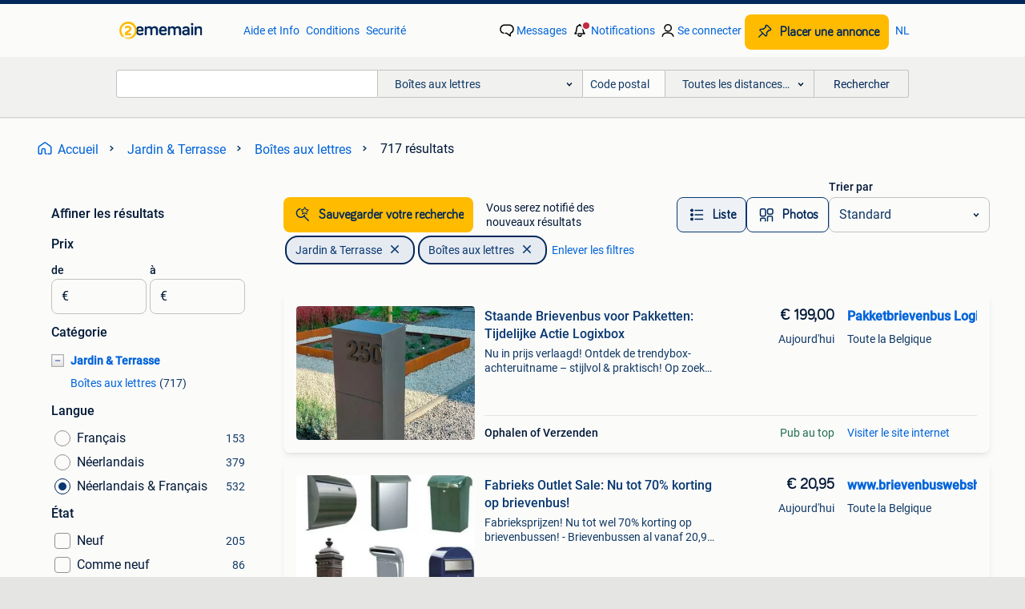

--- FILE ---
content_type: text/html; charset=utf-8
request_url: https://www.2ememain.be/l/jardin-terrasse/boites-aux-lettres/
body_size: 77964
content:
<!DOCTYPE html><html lang="fr"><head><meta charSet="utf-8" data-next-head=""/><meta name="viewport" content="width=device-width, initial-scale=1" data-next-head=""/><script async="" src="https://www.hzcdn.io/bff/static/vendor/ecg-js-ga-tracking/index.3e3977d7.js"></script><script async="" src="//www.google-analytics.com/analytics.js"></script><script async="" src="//p.marktplaats.net/identity/mid.js"></script><title data-next-head="">≥ Achetez votre Boîte aux lettres sur 2ememain</title><meta name="description" content="Achetez ou Vendez votre Boîte aux lettres sur 2ememain et profitez de l&#x27;offre la plus large en Belgique. Faites vos achats facilement et en sécurité sur 2ememain." data-next-head=""/><meta name="robots" content="index, follow" data-next-head=""/><link rel="alternate" hrefLang="fr" href="https://www.2ememain.be/l/jardin-terrasse/boites-aux-lettres/" data-next-head=""/><link rel="alternate" hrefLang="nl" href="https://www.2dehands.be/l/tuin-en-terras/brievenbussen/#Language:nl-BE|offeredSince:Altijd" data-next-head=""/><link rel="alternate" hrefLang="x-default" href="https://www.2ememain.be/l/jardin-terrasse/boites-aux-lettres/" data-next-head=""/><link rel="canonical" href="https://www.2ememain.be/l/jardin-terrasse/boites-aux-lettres/" data-next-head=""/><meta http-equiv="Content-Language" content="fr"/><link rel="shortcut icon" href="https://www.hzcdn.io/bff/static/vendor/hz-web-ui/twh/favicons/favicon.d4b237b1.ico"/><link rel="apple-touch-icon" sizes="57x57" href="https://www.hzcdn.io/bff/static/vendor/hz-web-ui/twh/favicons/apple-touch-icon-57x57.27490f1f.png"/><link rel="apple-touch-icon" sizes="114x114" href="https://www.hzcdn.io/bff/static/vendor/hz-web-ui/twh/favicons/apple-touch-icon-114x114.bcf20f4a.png"/><link rel="apple-touch-icon" sizes="72x72" href="https://www.hzcdn.io/bff/static/vendor/hz-web-ui/twh/favicons/apple-touch-icon-72x72.78a898ce.png"/><link rel="apple-touch-icon" sizes="144x144" href="https://www.hzcdn.io/bff/static/vendor/hz-web-ui/twh/favicons/apple-touch-icon-144x144.8de41f4f.png"/><link rel="apple-touch-icon" sizes="60x60" href="https://www.hzcdn.io/bff/static/vendor/hz-web-ui/twh/favicons/apple-touch-icon-60x60.8a1d9d81.png"/><link rel="apple-touch-icon" sizes="120x120" href="https://www.hzcdn.io/bff/static/vendor/hz-web-ui/twh/favicons/apple-touch-icon-120x120.daf5e040.png"/><link rel="apple-touch-icon" sizes="76x76" href="https://www.hzcdn.io/bff/static/vendor/hz-web-ui/twh/favicons/apple-touch-icon-76x76.70721c43.png"/><link rel="apple-touch-icon" sizes="152x152" href="https://www.hzcdn.io/bff/static/vendor/hz-web-ui/twh/favicons/apple-touch-icon-152x152.9fb9aa47.png"/><link rel="apple-touch-icon" sizes="180x180" href="https://www.hzcdn.io/bff/static/vendor/hz-web-ui/twh/favicons/apple-touch-icon-180x180.e6ab190c.png"/><link rel="icon" type="image/png" sizes="192x192" href="https://www.hzcdn.io/bff/static/vendor/hz-web-ui/twh/favicons/favicon-192x192.1c5d8455.png"/><link rel="icon" type="image/png" sizes="160x160" href="https://www.hzcdn.io/bff/static/vendor/hz-web-ui/twh/favicons/favicon-160x160.8a3d5c4a.png"/><link rel="icon" type="image/png" sizes="96x96" href="https://www.hzcdn.io/bff/static/vendor/hz-web-ui/twh/favicons/favicon-96x96.e7623262.png"/><link rel="icon" type="image/png" sizes="16x16" href="https://www.hzcdn.io/bff/static/vendor/hz-web-ui/twh/favicons/favicon-16x16.49edf7ef.png"/><link rel="icon" type="image/png" sizes="32x32" href="https://www.hzcdn.io/bff/static/vendor/hz-web-ui/twh/favicons/favicon-32x32.f7716e43.png"/><meta name="theme-color" content="#5f92cd"/><meta name="msapplication-TileColor" content="#5f92cd"/><meta name="msapplication-square150x150logo" content="https://www.hzcdn.io/bff/static/vendor/hz-web-ui/twh/favicons/mstile-150x150.4bb6574e.png"/><meta name="msapplication-square310x310logo" content="https://www.hzcdn.io/bff/static/vendor/hz-web-ui/twh/favicons/mstile-310x310.35695d1f.png"/><meta name="msapplication-square70x70logo" content="https://www.hzcdn.io/bff/static/vendor/hz-web-ui/twh/favicons/mstile-70x70.450f552b.png"/><meta name="msapplication-wide310x150logo" content="https://www.hzcdn.io/bff/static/vendor/hz-web-ui/twh/favicons/mstile-310x150.ff0cead2.png"/><meta name="msapplication-config" content="none"/><meta name="google-adsense-account" content="sites-7225412995316507"/><link rel="alternate" href="android-app://be.tweedehands.m/tweedehands/search/execute?categoryId=1443&amp;utm_source=google&amp;utm_medium=organic"/><link rel="preload" href="https://www.hzcdn.io/bff/static/_next/static/css/6b55382480cabdc2.css" as="style" crossorigin="anonymous"/><link rel="preload" href="https://www.hzcdn.io/bff/static/_next/static/css/0fef43449f52bba6.css" as="style" crossorigin="anonymous"/><script type="application/ld+json" data-next-head="">{"@context":"https:\u002F\u002Fschema.org","@type":"BreadcrumbList","itemListElement":[{"@type":"ListItem","position":1,"name":"2ememain","item":"https:\u002F\u002Fwww.2ememain.be\u002F"},{"@type":"ListItem","position":2,"name":"Jardin & Terrasse","item":"https:\u002F\u002Fwww.2ememain.be\u002Fl\u002Fjardin-terrasse\u002F"},{"@type":"ListItem","position":3,"name":"Boîtes aux lettres","item":"https:\u002F\u002Fwww.2ememain.be\u002Fl\u002Fjardin-terrasse\u002Fboites-aux-lettres\u002F"}]}</script><script type="application/ld+json" data-next-head="">{"@context":"https:\u002F\u002Fschema.org","@type":"Product","name":"Boîtes aux lettres","image":"https:\u002F\u002Fimages.2dehands.com\u002Fapi\u002Fv1\u002Flisting-twh-p\u002Fimages\u002F33\u002F335a9ea8-c8f7-4704-a166-6b1402f0d5a3?rule=ecg_mp_eps$_82","brand":{"@type":"Thing","name":""},"offers":{"@type":"AggregateOffer","lowPrice":1,"highPrice":299,"priceCurrency":"EUR","availability":"http:\u002F\u002Fschema.org\u002FInStock"}}</script><script type="application/ld+json" data-next-head="">[{"@context":"https:\u002F\u002Fschema.org","@type":"ImageObject","creditText":"2ememain","name":"Draagbare dvd speler","description":"Draagbare dvd speler werkt nog met de oplader en handig zakje geen koerierdiensten of andere oplichters op te halen in dentergem","contentUrl":"https:\u002F\u002Fimages.2dehands.com\u002Fapi\u002Fv1\u002Flisting-twh-p\u002Fimages\u002F33\u002F335a9ea8-c8f7-4704-a166-6b1402f0d5a3?rule=ecg_mp_eps$_85.jpg","creator":{"@type":"Person","name":"Morpheus"},"representativeOfPage":false},{"@context":"https:\u002F\u002Fschema.org","@type":"ImageObject","creditText":"2ememain","name":"Staande Brievenbus voor Pakketten: Tijdelijke Actie Logixbox","description":"Nu in prijs verlaagd! Ontdek de trendybox-achteruitname – stijlvol & praktisch! Op zoek naar een elegante, functionele én oplo","contentUrl":"https:\u002F\u002Ftwhbe.images.icas.io\u002Fapi\u002Fv1\u002F4f9d6f39\u002Fimages\u002F79\u002F79fbf839-30ec-457a-97a9-6a5e60990d39?rule=eps_85.JPG","creator":{"@type":"Person","name":"Pakketbrievenbus Logixbox"},"representativeOfPage":false},{"@context":"https:\u002F\u002Fschema.org","@type":"ImageObject","creditText":"2ememain","name":"boîte aux lettres en pierre","description":"En bon état, aucun dommage, je viens de retirer un peu de peinture mais une couche de peinture sur le dessus et il est très épais ","contentUrl":"https:\u002F\u002Fimages.2dehands.com\u002Fapi\u002Fv1\u002Flisting-twh-p\u002Fimages\u002Fb9\u002Fb96be1f9-254e-4e21-bb2e-ac62f788f8f0?rule=ecg_mp_eps$_85.jpg","creator":{"@type":"Person","name":"colazero"},"representativeOfPage":false},{"@context":"https:\u002F\u002Fschema.org","@type":"ImageObject","creditText":"2ememain","name":"Brievenbus voor fabrieksprijs kopen? Super Voordeel Actie","description":"Koop nu uw brievenbus tegen outlet prijzen! Kijk op onze site: brievenbuswebshop.nl en vind de grootste collectie van europa in éé","contentUrl":"https:\u002F\u002Ftwhbe.images.icas.io\u002Fapi\u002Fv1\u002F4f9d6f39\u002Fimages\u002F5572551c-bfcc-4ef7-9d0b-1f7de53adcf3?rule=eps_85.JPG","creator":{"@type":"Person","name":"Brievenbuswebshop.nl"},"representativeOfPage":false},{"@context":"https:\u002F\u002Fschema.org","@type":"ImageObject","creditText":"2ememain","name":"Nouvelle boîte aux lettres américaine","description":"Nouvelle boîte aux lettres américaine importée directement d'amérique, un stand peut être parfaitement commandé à partir d'","contentUrl":"https:\u002F\u002Fimages.2dehands.com\u002Fapi\u002Fv1\u002Flisting-twh-p\u002Fimages\u002F7a\u002F7ac937c8-4018-4986-bd3d-68e4df14653a?rule=ecg_mp_eps$_85.jpg","creator":{"@type":"Person","name":"johan"},"representativeOfPage":false},{"@context":"https:\u002F\u002Fschema.org","@type":"ImageObject","creditText":"2ememain","name":"Fabrieks Outlet Sale: Nu tot 70% korting op brievenbus!","description":"Fabrieksprijzen! Nu tot wel 70% korting op brievenbussen! - Brievenbussen al vanaf 20,95 - meer dan 500 soorten uit voorraad lever","contentUrl":"https:\u002F\u002Ftwhbe.images.icas.io\u002Fapi\u002Fv1\u002F4f9d6f39\u002Fimages\u002F6fa977e7-ea25-4df9-9e42-22a4b74769ba?rule=eps_85.JPG","creator":{"@type":"Person","name":"www.brievenbuswebshop.nl"},"representativeOfPage":false},{"@context":"https:\u002F\u002Fschema.org","@type":"ImageObject","creditText":"2ememain","name":"Boite aux lettres de clôture","description":"1op x 301 x 10h centimètres boîte aux lettres de clôture - ouverture murale - c4 - extrémité arrière - double fil (gris anthracite","contentUrl":"https:\u002F\u002Fimages.2dehands.com\u002Fapi\u002Fv1\u002Flisting-twh-p\u002Fimages\u002F42\u002F4200530f-1c5c-4b1d-a37a-dea4b81d4917?rule=ecg_mp_eps$_85.jpg","creator":{"@type":"Person","name":"Maxime"},"representativeOfPage":false},{"@context":"https:\u002F\u002Fschema.org","@type":"ImageObject","creditText":"2ememain","name":"Groene PTT brievenbus, kunststof brievenbussen","description":"Goedkoopste van nederland en belgië: alternatief voor ptt brievenbus. Keuze uit 4 kleuren. Bestellen? Meer informatie? Ga naar www","contentUrl":"https:\u002F\u002Ftwhbe.images.icas.io\u002Fapi\u002Fv1\u002F4f9d6f39\u002Fimages\u002Fda\u002Fda2e179a-c412-47bb-b9f0-e062e3aa2b2d?rule=eps_85.JPG","creator":{"@type":"Person","name":"Brievenbuswebshop.nl"},"representativeOfPage":false},{"@context":"https:\u002F\u002Fschema.org","@type":"ImageObject","creditText":"2ememain","name":"Ik verkoop batterij gazelle fiets","description":"Ik verkoop batterij gazelle fiets","contentUrl":"https:\u002F\u002Fimages.2dehands.com\u002Fapi\u002Fv1\u002Flisting-twh-p\u002Fimages\u002Fb3\u002Fb3ac822b-8199-4af8-8df0-2f2ae83b3cc3?rule=ecg_mp_eps$_85.jpg","creator":{"@type":"Person","name":"Tiger"},"representativeOfPage":false},{"@context":"https:\u002F\u002Fschema.org","@type":"ImageObject","creditText":"2ememain","name":"Ierse brievenbus of Engelse brievenbus? Wij hebben ze!","description":"Op zoek naar een traditionele ierse of engelse brievenbus? Nu tijdelijk van € 199,95 voor € 99,95 euro!!! Bij www.brieve","contentUrl":"https:\u002F\u002Ftwhbe.images.icas.io\u002Fapi\u002Fv1\u002F4f9d6f39\u002Fimages\u002F8bb32f60-eafb-49d9-bc7c-517c63db2256?rule=eps_85.JPG","creator":{"@type":"Person","name":"Brievenbuswebshop.nl"},"representativeOfPage":false},{"@context":"https:\u002F\u002Fschema.org","@type":"ImageObject","creditText":"2ememain","name":"Couvercle de boîte aux lettres en aluminium NOUVEAU","description":"Couvercle de boîte aux lettres en aluminium il est neuf, toujours dans son emballage non ouvert.","contentUrl":"https:\u002F\u002Fimages.2dehands.com\u002Fapi\u002Fv1\u002Flisting-twh-p\u002Fimages\u002F1c\u002F1c421048-43da-47d7-bf91-8ce2962ce432?rule=ecg_mp_eps$_85.jpg","creator":{"@type":"Person","name":"Ted"},"representativeOfPage":false},{"@context":"https:\u002F\u002Fschema.org","@type":"ImageObject","creditText":"2ememain","name":"Grote brievenbus Bobi Grande (eventueel met paal)","description":"U zoekt een grote brievenbus? Die verkopen wij in maar liefst 10 kleuren. Eventueel kunt er ook nog een los statief bij kopen. Kij","contentUrl":"https:\u002F\u002Ftwhbe.images.icas.io\u002Fapi\u002Fv1\u002F4f9d6f39\u002Fimages\u002F88\u002F885e6771-c823-4386-a2b9-d74d2c99c6d9?rule=eps_85.JPG","creator":{"@type":"Person","name":"Brievenbuswebshop.nl"},"representativeOfPage":false},{"@context":"https:\u002F\u002Fschema.org","@type":"ImageObject","creditText":"2ememain","name":"Boite aux lettres (pierre bleue)","description":"La boîte au lettre est comme neuf mais mérite un petit coup de nettoyage.  Description de produit sur le site de brico : boîte aux","contentUrl":"https:\u002F\u002Fimages.2dehands.com\u002Fapi\u002Fv1\u002Flisting-twh-p\u002Fimages\u002F23\u002F23c438d8-8f1e-4042-863b-cf0f122f017d?rule=ecg_mp_eps$_85.jpg","creator":{"@type":"Person","name":"Sydney Funck"},"representativeOfPage":false},{"@context":"https:\u002F\u002Fschema.org","@type":"ImageObject","creditText":"2ememain","name":"Kolombrievenbus kopen? Grote brievenbus pilaar zuil","description":"Goedkoopste van nederland en belgië: alle kolombrievenbussen € 179,95 per stuk! Keuze uit 6 kleuren. Bestellen? Meer informat","contentUrl":"https:\u002F\u002Ftwhbe.images.icas.io\u002Fapi\u002Fv1\u002F4f9d6f39\u002Fimages\u002F37\u002F379204bd-3175-46b9-af79-54e8530d9288?rule=eps_85.JPG","creator":{"@type":"Person","name":"Brievenbuswebshop.nl"},"representativeOfPage":false},{"@context":"https:\u002F\u002Fschema.org","@type":"ImageObject","creditText":"2ememain","name":"Nieuwe metalen brievenbus ALBO in licht grijze kleur.","description":"Nieuwe metalen brievenbus albo in licht grijze kleur met 2 sleutels.","contentUrl":"https:\u002F\u002Fimages.2dehands.com\u002Fapi\u002Fv1\u002Flisting-twh-p\u002Fimages\u002Fb1\u002Fb140de1e-0ce0-4708-b3d8-b7c2ab92fde8?rule=ecg_mp_eps$_85.jpg","creator":{"@type":"Person","name":"Ben"},"representativeOfPage":false},{"@context":"https:\u002F\u002Fschema.org","@type":"ImageObject","creditText":"2ememain","name":"Nieuwe collectie: Brievenbus Post in diverse kleuren","description":"Nieuwe collectie brievenbussen model adelaide. Verkrijgbaar in 6 kleuren. Bestellen? Meer informatie? Bezoek onze site op www.brie","contentUrl":"https:\u002F\u002Ftwhbe.images.icas.io\u002Fapi\u002Fv1\u002F4f9d6f39\u002Fimages\u002F64\u002F64b12674-92c1-43da-a88b-00e10f0a97d1?rule=eps_85.JPG","creator":{"@type":"Person","name":"Brievenbuswebshop.nl"},"representativeOfPage":false},{"@context":"https:\u002F\u002Fschema.org","@type":"ImageObject","creditText":"2ememain","name":"inox Brievenbus roestvrij staal","description":"Inox brievenbus roestvrij staal dik plaatmateriaal. Premium brievenbus nieuwprijs was 485 euro","contentUrl":"https:\u002F\u002Fimages.2dehands.com\u002Fapi\u002Fv1\u002Flisting-twh-p\u002Fimages\u002F2a\u002F2a90d657-ecd2-4b59-959d-203d15f07e79?rule=ecg_mp_eps$_85.jpg","creator":{"@type":"Person","name":"Dries"},"representativeOfPage":false},{"@context":"https:\u002F\u002Fschema.org","@type":"ImageObject","creditText":"2ememain","name":"Inbouwbrievenbus inmetsel brievenbus voor pilaar muur sokkel","description":"Inbouwbrievenbus voor inbouwen in pilaar, muur of sokkel. Diverse mogelijkheden al vanaf 109,95 euro. Kijk op onze site: www.briev","contentUrl":"https:\u002F\u002Ftwhbe.images.icas.io\u002Fapi\u002Fv1\u002F4f9d6f39\u002Fimages\u002F800219f0-14c8-48b1-aec0-73f3fab3f13e?rule=eps_85.JPG","creator":{"@type":"Person","name":"Brievenbuswebshop.nl"},"representativeOfPage":false},{"@context":"https:\u002F\u002Fschema.org","@type":"ImageObject","creditText":"2ememain","name":"Brievenbus arduinsteen","description":"Geheel intact, met wat lichte verkleuringen (350€ nieuw). Inox deurtje, incl. Sleutel zelf op te halen, huisnummer verwijderb","contentUrl":"https:\u002F\u002Fimages.2dehands.com\u002Fapi\u002Fv1\u002Flisting-twh-p\u002Fimages\u002F60\u002F6028ff61-a7aa-47c4-9a04-25902c4be2a2?rule=ecg_mp_eps$_85.jpg","creator":{"@type":"Person","name":"Christof"},"representativeOfPage":false},{"@context":"https:\u002F\u002Fschema.org","@type":"ImageObject","creditText":"2ememain","name":"Ierse brievenbus als inbouw? Inmetsel brievenbus briefplaat","description":"Ierse briefplaat geschikt voor het inbouwen van een brievenbus. Te koop in het rood, zwart of groen. Ook complete kasten te koop. ","contentUrl":"https:\u002F\u002Ftwhbe.images.icas.io\u002Fapi\u002Fv1\u002F4f9d6f39\u002Fimages\u002F430eee75-3df4-45ad-823d-f7f78563902a?rule=eps_85.JPG","creator":{"@type":"Person","name":"Brievenbuswebshop.nl"},"representativeOfPage":false},{"@context":"https:\u002F\u002Fschema.org","@type":"ImageObject","creditText":"2ememain","name":"pro breeze 10l desiccant dehumidifier","description":"Nieuw in gesloten originele verpakking.","contentUrl":"https:\u002F\u002Fimages.2dehands.com\u002Fapi\u002Fv1\u002Flisting-twh-p\u002Fimages\u002F62\u002F621ccb9b-ba4f-4c9a-a699-3941cc9338f7?rule=ecg_mp_eps$_85.jpg","creator":{"@type":"Person","name":"Maxim"},"representativeOfPage":false},{"@context":"https:\u002F\u002Fschema.org","@type":"ImageObject","creditText":"2ememain","name":"Brievenbussen voor appartement, flat, portiek, instelling","description":"Heeft u een appartement, flat, portiek, school of zit u in een gebouw met meerdere bedrijven? Dan is een brievenbusunit met meerde","contentUrl":"https:\u002F\u002Ftwhbe.images.icas.io\u002Fapi\u002Fv1\u002F4f9d6f39\u002Fimages\u002Fb3aa1e87-cede-47bd-91b9-a50bf2b1da1e?rule=eps_85.JPG","creator":{"@type":"Person","name":"Brievenbuswebshop.nl"},"representativeOfPage":false},{"@context":"https:\u002F\u002Fschema.org","@type":"ImageObject","creditText":"2ememain","name":"Brievenbus in beton kleur zwart te Herselt 2230 prijs 105 eu","description":"Brievenbus in beton kleur zwart voor brieven en pakjes te herselt 2230 prijs 105 euro cash betalen bij verkoop,zeer zwaar,geen oph","contentUrl":"https:\u002F\u002Fimages.2dehands.com\u002Fapi\u002Fv1\u002Flisting-twh-p\u002Fimages\u002F99\u002F998f6f39-6f34-4c2a-9e7b-e4585427b876?rule=ecg_mp_eps$_85.jpg","creator":{"@type":"Person","name":"Jos Martens"},"representativeOfPage":false},{"@context":"https:\u002F\u002Fschema.org","@type":"ImageObject","creditText":"2ememain","name":"Tocht brievenbus? Tochtborstel, Tochtklep, Tochtwering deur","description":"Tocht of kou door de brievenbus? Kies voor een tochtklep! Wij verkopen ze al vanaf € 10,95. Wij hebben ze in het kunststof, r","contentUrl":"https:\u002F\u002Ftwhbe.images.icas.io\u002Fapi\u002Fv1\u002F4f9d6f39\u002Fimages\u002F6f\u002F6f194e9d-d3a0-43d4-afef-4a344fc270ae?rule=eps_85.JPG","creator":{"@type":"Person","name":"Brievenbuswebshop.nl"},"representativeOfPage":false},{"@context":"https:\u002F\u002Fschema.org","@type":"ImageObject","creditText":"2ememain","name":"Brievenbus zwart","description":"Brievenbus zwart ..Heel goede staat","contentUrl":"https:\u002F\u002Fimages.2dehands.com\u002Fapi\u002Fv1\u002Flisting-twh-p\u002Fimages\u002F34\u002F34cffc32-2744-490e-82f3-a1935ff3807a?rule=ecg_mp_eps$_85.jpg","creator":{"@type":"Person","name":"danny reynkens"},"representativeOfPage":false},{"@context":"https:\u002F\u002Fschema.org","@type":"ImageObject","creditText":"2ememain","name":"Beste Pakketbrievenbus van België! Brievenbus voor pakketjes","description":"Op zoek naar een goede pakketbrievenbus waarin je pakketjes veilig zijn? Kijk bij yourmailbox.nl naar pakketbrievenbus 'parcel","contentUrl":"https:\u002F\u002Ftwhbe.images.icas.io\u002Fapi\u002Fv1\u002F4f9d6f39\u002Fimages\u002Fdc\u002Fdcf6d095-1373-4e35-990e-175d2ee444fc?rule=eps_85.JPG","creator":{"@type":"Person","name":"YourMailbox.nl"},"representativeOfPage":false},{"@context":"https:\u002F\u002Fschema.org","@type":"ImageObject","creditText":"2ememain","name":"Agrafeuse","description":"Je vends cet objet parce que je n'en n'ai plus l'utilité. L'état est usé mais fonctionne encore très bien.","contentUrl":"https:\u002F\u002Fimages.2dehands.com\u002Fapi\u002Fv1\u002Flisting-twh-p\u002Fimages\u002F6b\u002F6b78444e-60b9-439b-9d10-a6c8e3e876cf?rule=ecg_mp_eps$_85.jpg","creator":{"@type":"Person","name":"americali"},"representativeOfPage":false},{"@context":"https:\u002F\u002Fschema.org","@type":"ImageObject","creditText":"2ememain","name":"Goedkope kleine brievenbus \u002F Ideeënbus","description":"Klein brievenbusje geschikt voor binnen gebruik. Bijvoorbeeld voor instellingen, verzorgingshuizen. Meer informatie over deze klei","contentUrl":"https:\u002F\u002Ftwhbe.images.icas.io\u002Fapi\u002Fv1\u002F4f9d6f39\u002Fimages\u002F54\u002F540846ab-8410-4e3c-b139-9bdafcaaaae5?rule=eps_85.JPG","creator":{"@type":"Person","name":"Brievenbuswebshop.nl"},"representativeOfPage":false},{"@context":"https:\u002F\u002Fschema.org","@type":"ImageObject","creditText":"2ememain","name":"Brievenbus","description":"2 jaar gebruikt in de verbouwing. Goede staat. 45X25x10cm","contentUrl":"https:\u002F\u002Fimages.2dehands.com\u002Fapi\u002Fv1\u002Flisting-twh-p\u002Fimages\u002Fe7\u002Fe729a87f-880a-418b-9117-8c3dbab92c83?rule=ecg_mp_eps$_85.jpg","creator":{"@type":"Person","name":"Laurens G."},"representativeOfPage":false},{"@context":"https:\u002F\u002Fschema.org","@type":"ImageObject","creditText":"2ememain","name":"Grote Pakketbrievenbus - NIEUW in de doos - XXXL brievenbus","description":"Grote pakketbrievenbus? Pakketpanda maxi xxxl! De pakketpanda is altijd thuis en verzamelt ze graag voor jou! Deze pakketjesbrieve","contentUrl":"https:\u002F\u002Ftwhbe.images.icas.io\u002Fapi\u002Fv1\u002F4f9d6f39\u002Fimages\u002F59\u002F59ab8150-4efc-4743-86d9-44a44e497fc8?rule=eps_85.JPG","creator":{"@type":"Person","name":"Wout"},"representativeOfPage":false}]</script><script type="application/ld+json" data-next-head="">{"@context":"https:\u002F\u002Fschema.org","@type":"WebPage","speakable":{"@type":"SpeakableSpecification","cssSelector":[".speakable-content-hidden .title",".speakable-content-hidden .description"]},"name":"≥ Achetez votre Boîte aux lettres sur 2ememain","description":"Via 2ememain: Achetez ou Vendez votre Boîte aux lettres sur 2ememain et profitez de l'offre la plus large en Belgique. Faites vos achats facilement et en sécurité sur 2ememain."}</script><link rel="stylesheet" href="https://www.hzcdn.io/bff/static/vendor/hz-design-tokens/twh/tokens/CssVars.442b0ccf.css"/><link rel="stylesheet" href="https://www.hzcdn.io/bff/static/vendor/hz-web-ui/twh/assets/Assets.fd81470e.css"/><link rel="stylesheet" href="https://www.hzcdn.io/bff/static/vendor/hz-web-ui/twh/Fonts.d24f98b7.css"/><link rel="stylesheet" href="https://www.hzcdn.io/bff/static/vendor/hz-web-ui/twh/icons/Icons.f18690d2.css"/><link rel="stylesheet" href="https://www.hzcdn.io/bff/static/vendor/hz-web-ui/twh/Index.85071885.css"/><link rel="stylesheet" href="https://www.hzcdn.io/bff/static/vendor/hz-web-ui/twh/apps/Header/Index.890f9d8e.css"/><link rel="stylesheet" href="https://www.hzcdn.io/bff/static/vendor/hz-web-ui/twh/apps/LoginNudge/Index.f0d4bda0.css"/><script type="text/javascript">    (function (w, d, s, l, i) {
        w[l] = w[l] || [];
        w[l].push({'gtm.start': new Date().getTime(), event: 'gtm.js'});
        var f = d.getElementsByTagName(s)[0], j = d.createElement(s), dl = l != 'dataLayer' ? '&l=' + l : '';
        j.async = true;
        j.src = 'https://tagmanager.2ememain.be/gtm.js?id=' + i + dl;
        f.parentNode.insertBefore(j, f);
    })(window, document, 'script', 'dataLayer', 'GTM-NST8JGD');
</script><script type="text/javascript">    (function (w, d, s, l, i) {
        w[l] = w[l] || [];
        w[l].push({'gtm.start': new Date().getTime(), event: 'gtm.js'});
        var f = d.getElementsByTagName(s)[0], j = d.createElement(s), dl = l != 'dataLayer' ? '&l=' + l : '';
        j.async = true;
        j.src = 'https://tagmanager.2ememain.be/gtm.js?id=' + i + dl;
        f.parentNode.insertBefore(j, f);
    })(window, document, 'script', 'dataLayer', 'GTM-PWP7LQC');
</script><script type="text/javascript">
    const dataLayer = window.dataLayer || [];
    dataLayer.push({"s":{"pn":-1,"ps":-1,"tr":-1,"srt":{},"prc":{"mn":-1,"mx":-1}},"l":{"d":0,"pcid":""},"m":{},"p":{"t":"ResultsBrowse","vt":"LR","v":7},"c":{"c":{"id":1443,"n":"Boîtes aux lettres"},"l1":{"id":1847,"n":"Jardin & Terrasse"},"l2":{"id":1443,"n":"Boîtes aux lettres"},"sfc":{"id":1847,"n":"jardin-terrasse"}},"u":{"li":false,"tg":{"stg":"hzbit1544_b|bnl31758_b|bnl16400_b|bnl13923_b|mp2199_b|hzbit1440_b|aur7918_b|configurablelandingpage_b|bnl30290_b|pie-2608-reblaze-challenge-tag_a|aur7826_b|bnl34031_b|hzbit1543_b|bnl34342_b|bnl4892_b|hzbit1405_b|bnl23670_b|bnl23670v3_b|aur3186_b|bnl31759_b"}},"d":{"ua":"Mozilla/5.0 (Macintosh; Intel Mac OS X 10_15_7) AppleWebKit/537.36 (KHTML, like Gecko) Chrome/131.0.0.0 Safari/537.36; ClaudeBot/1.0; +claudebot@anthropic.com)"},"a":{},"o":{}}, {"consentToAllPurposes":false}, {"consentToAllPurposes":false})</script><script type="text/javascript">window.ecGaEventsOnLoad = [];
    window.ecGa = window.ecGa || function() { (ecGa.q = ecGa.q || []).push(arguments) };
    window.ecGaInitialId = 'UA-4684363-37'</script><script type="text/javascript">window.customGlobalConfig = {"pageViewMetricConfig":{"vurl":"ListingResultsPage","isPageViewCustomMetricEnabled":true,"gptBatchMetricsEndpointUrl":"/metrics/displays"},"adsenseMetricConfig":{"vurl":"ListingResultsPage","enableAdsenseMetrics":true,"gptBatchMetricsEndpointUrl":"/metrics/displays"}}</script><script type="text/javascript">
    const STORAGE_SCROLL_KEY = 'lrp_scroll_store';
    const TYPE_BACK_FORWARD = 2;

    window.addEventListener('pageshow', (event) => {
      const isNavigatedBack =
        window?.performance?.getEntriesByType('navigation')?.[0]?.type === 'back_forward' ||
        window?.performance?.navigation?.type === TYPE_BACK_FORWARD;
      const isScrolledToTop = window.scrollY === 0;
      const isScrolledBelowSmartBanner = window.scrollY === 1;
      const scrollRestorationEvent = {
        eventAction: 'exposedScrollRestoration',
      };
      const storageItem = sessionStorage.getItem(STORAGE_SCROLL_KEY);
      let parsedStorageItem = {};
      if (storageItem) {
        try {
          parsedStorageItem = JSON.parse(storageItem);
        } catch (e) {
          sessionStorage.removeItem(STORAGE_SCROLL_KEY);
        }
      }
      const { href, pos, height } = parsedStorageItem;
      const samePage = href === window.location.href;
      const acceptableDiff = window.innerHeight / 2;
      const diffScrollPositions = Math.abs(pos - window.scrollY);

      if (isNavigatedBack && samePage && pos > 10 && (isScrolledToTop || isScrolledBelowSmartBanner || diffScrollPositions > acceptableDiff)) {
        if (history.scrollRestoration) {
          history.scrollRestoration = 'manual';
        }
        setTimeout(() => {
          const layoutElements = document.querySelectorAll('.hz-Page-body, .hz-Page-container--fullHeight');
          layoutElements.forEach((el) => {
            el.style.minHeight = height + 'px';
          });
          window.scrollTo(0, pos);
        }, 0);
      }
    });
  </script><link rel="stylesheet" href="https://www.hzcdn.io/bff/static/_next/static/css/6b55382480cabdc2.css" crossorigin="anonymous" data-n-g=""/><link rel="stylesheet" href="https://www.hzcdn.io/bff/static/_next/static/css/0fef43449f52bba6.css" crossorigin="anonymous" data-n-p=""/><noscript data-n-css=""></noscript><script defer="" crossorigin="anonymous" noModule="" src="https://www.hzcdn.io/bff/static/_next/static/chunks/polyfills-42372ed130431b0a.js"></script><script src="https://www.hzcdn.io/bff/static/_next/static/chunks/webpack-ae83c548d5bbe263.js" defer="" crossorigin="anonymous"></script><script src="https://www.hzcdn.io/bff/static/_next/static/chunks/framework-117214d4b4dec970.js" defer="" crossorigin="anonymous"></script><script src="https://www.hzcdn.io/bff/static/_next/static/chunks/main-6c2b5bfdfee7465e.js" defer="" crossorigin="anonymous"></script><script src="https://www.hzcdn.io/bff/static/_next/static/chunks/pages/_app-1f2ec268c6858915.js" defer="" crossorigin="anonymous"></script><script src="https://www.hzcdn.io/bff/static/_next/static/chunks/614-4963f56e65520160.js" defer="" crossorigin="anonymous"></script><script src="https://www.hzcdn.io/bff/static/_next/static/chunks/199-dc7b1276f4508265.js" defer="" crossorigin="anonymous"></script><script src="https://www.hzcdn.io/bff/static/_next/static/chunks/762-706ee0c75825ff92.js" defer="" crossorigin="anonymous"></script><script src="https://www.hzcdn.io/bff/static/_next/static/chunks/580-76b771612943cf02.js" defer="" crossorigin="anonymous"></script><script src="https://www.hzcdn.io/bff/static/_next/static/chunks/191-ca6f830a3869e778.js" defer="" crossorigin="anonymous"></script><script src="https://www.hzcdn.io/bff/static/_next/static/chunks/702-99165108e10df1f6.js" defer="" crossorigin="anonymous"></script><script src="https://www.hzcdn.io/bff/static/_next/static/chunks/466-0604a052f8cc5613.js" defer="" crossorigin="anonymous"></script><script src="https://www.hzcdn.io/bff/static/_next/static/chunks/pages/lrp.twh.frbe-b1e3ba7d25de2296.js" defer="" crossorigin="anonymous"></script><script src="https://www.hzcdn.io/bff/static/_next/static/tUQ6p6arjmwSu9KzM5LSJ/_buildManifest.js" defer="" crossorigin="anonymous"></script><script src="https://www.hzcdn.io/bff/static/_next/static/tUQ6p6arjmwSu9KzM5LSJ/_ssgManifest.js" defer="" crossorigin="anonymous"></script></head><body><div class="hz-Page-body hz-Page-body--lrp hz-Page"><link rel="preload" as="image" href="//www.hzcdn.io/bff/static/vendor/hz-web-ui/twh/assets/tenant--frbe.3cb51858.svg"/><link rel="preload" as="image" href="//www.hzcdn.io/bff/static/vendor/hz-web-ui/twh/assets/tenant-coin--frbe.71885df9.svg"/><link rel="preload" as="image" href="/bff/static/_next/assets/collapsible-menu-open-icon.08973cd1.png"/><link rel="preload" as="image" href="https://twhbe.images.icas.io/api/v1/4f9d6f39/images/79/79fbf839-30ec-457a-97a9-6a5e60990d39?rule=eps_82" fetchPriority="high"/><script async="" src="https://consent.marktplaats.nl/unified/wrapperMessagingWithoutDetection.js"></script><div id="__next"><script>function _typeof(t){return(_typeof="function"==typeof Symbol&&"symbol"==typeof Symbol.iterator?function(t){return typeof t}:function(t){return t&&"function"==typeof Symbol&&t.constructor===Symbol&&t!==Symbol.prototype?"symbol":typeof t})(t)}!function(){for(var t,e,o=[],n=window,r=n;r;){try{if(r.frames.__tcfapiLocator){t=r;break}}catch(t){}if(r===n.top)break;r=n.parent}t||(function t(){var e=n.document,o=!!n.frames.__tcfapiLocator;if(!o)if(e.body){var r=e.createElement("iframe");r.style.cssText="display:none",r.name="__tcfapiLocator",e.body.appendChild(r)}else setTimeout(t,5);return!o}(),n.__tcfapi=function(){for(var t=arguments.length,n=new Array(t),r=0;r<t;r++)n[r]=arguments[r];if(!n.length)return o;"setGdprApplies"===n[0]?n.length>3&&2===parseInt(n[1],10)&&"boolean"==typeof n[3]&&(e=n[3],"function"==typeof n[2]&&n[2]("set",!0)):"ping"===n[0]?"function"==typeof n[2]&&n[2]({gdprApplies:e,cmpLoaded:!1,cmpStatus:"stub"}):o.push(n)},n.addEventListener("message",(function(t){var e="string"==typeof t.data,o={};if(e)try{o=JSON.parse(t.data)}catch(t){}else o=t.data;var n="object"===_typeof(o)?o.__tcfapiCall:null;n&&window.__tcfapi(n.command,n.version,(function(o,r){var a={__tcfapiReturn:{returnValue:o,success:r,callId:n.callId}};t&&t.source&&t.source.postMessage&&t.source.postMessage(e?JSON.stringify(a):a,"*")}),n.parameter)}),!1))}();</script><script>
  window._sp_ss_config = {
    accountId: 1825,
    baseEndpoint: 'https://consent.2ememain.be',
    privacyManagerModalId: 659798,
  };
</script><script src="https://www.hzcdn.io/bff/static/vendor/sourcepoint-lib/index.620fc35c.js"></script><header class=" u-stickyHeader" style="height:100%"><div class="hz-Header"><div class="hz-Header-ribbonTop"></div><div class="hz-Header-navBar hz-Header-bigger-touchAreas"><div class="hz-Header-maxWidth"><a class="hz-Link hz-Link--standalone hz-Header-logo" data-role="homepage" aria-label="Homepage" tabindex="0" href="/" role="link"><img src="//www.hzcdn.io/bff/static/vendor/hz-web-ui/twh/assets/tenant--frbe.3cb51858.svg" class="hz-Header-logo-desktop" alt="Accueil 2ememain"/><img src="//www.hzcdn.io/bff/static/vendor/hz-web-ui/twh/assets/tenant-coin--frbe.71885df9.svg" class="hz-Header-logo-mobile" alt="Accueil 2ememain"/></a><a class="hz-Button hz-Button--primary hz-Header-skipToMain" href="#main-container" data-role="skip-to-main">Voir annonces</a><ul class="hz-Header-links"><li><a class="hz-Link hz-Link--isolated" tabindex="0" href="https://aide.2ememain.be" role="link">Aide et Info</a></li><li><a class="hz-Link hz-Link--isolated" tabindex="0" href="https://aide.2ememain.be/s/topic/0TO5I000000TYqZWAW/conditions" role="link">Conditions</a></li><li><a class="hz-Link hz-Link--isolated" tabindex="0" href="https://www.2ememain.be/i/securite/" role="link">Securité</a></li></ul><ul class="hz-Header-menu" data-role="nav-dropdown-menu"><li class="hz-hide-custom--messages"><a class="hz-Link hz-Link--isolated" data-sem="messagingDisplayAction" data-role="messaging" title="Messages" tabindex="0" href="/messages" role="link"><div class="hz-Button-badge"><i class="hz-Icon hz-Icon--backgroundDefault hz-SvgIcon hz-SvgIconMessages" aria-hidden="true" data-sem="Icon"></i><span class="hz-hide-lte-md">Messages</span></div></a></li><li><a class="hz-Link hz-Link--isolated" data-role="notifications" title="Notifications" tabindex="0" href="/notifications" role="button"><div class="hz-Button-badge"><i class="hz-Icon hz-Icon--backgroundDefault hz-SvgIcon hz-SvgIconNotification" aria-hidden="true" data-sem="Icon"></i><i class="hz-Header-badge hz-Header-badge--signalAction"></i><span class="hz-hide-lte-md">Notifications</span></div></a></li><li class="hz-hide-gte-lg"><button class="hz-Link hz-Link--isolated" data-role="hamburgerOpen" tabindex="0" type="button" role="link"><i class="hz-Icon hz-Icon--backgroundDefault hz-SvgIcon hz-SvgIconProfile" aria-hidden="true" data-sem="Icon"></i></button></li><li class="hz-hide-lte-md"><a class="hz-Link hz-Link--isolated" data-role="login" tabindex="0" href="/identity/v2/login?target=" role="link"><i class="hz-Icon hz-Icon--backgroundDefault hz-SvgIcon hz-SvgIconProfile" aria-hidden="true" data-sem="Icon"></i><span>Se connecter</span></a></li><li><a class="hz-Button hz-Button--primary hz-Button--callToAction" href="https://link.2ememain.be/link/placead/start" data-role="placeAd" tabindex="0" aria-label="Placer une annonce"><span class="hz-Button-Icon hz-Button-Icon--start"><i class="hz-Icon hz-SvgIcon hz-SvgIconPinCallToActionForeground" aria-hidden="true" data-sem="Icon"></i></span><span class="hz-hide-lte-md">Placer une annonce</span></a></li><li class="hz-hide-lte-md"><a class="hz-Link hz-Link--isolated" data-role="changeLocale" tabindex="0" href="https://www.2dehands.be" role="link">NL</a></li></ul></div></div><div class="hz-Header-searchBar"><div class="hz-Header-maxWidth "><form class="hz-SearchForm" data-role="searchForm" method="get"><div class="hz-SearchFieldset-standard"><div class="hz-SearchForm-query" data-role="searchForm-query"><div class="hz-Nav-dropdown hz-Nav-dropdown--full-width hz-Nav-dropdown--closed"><input class="hz-Nav-dropdown-toggle hz-Header-Autocomplete-input" spellCheck="false" data-role="searchForm-autocomplete" aria-label="Barre de recherche déroulante" autoComplete="off" tabindex="0" role="combobox" aria-expanded="false" aria-owns="dropdown-list" aria-describedby="autocomplete-instructions" name="query" value=""/><div id="autocomplete-instructions" style="display:none">Tapez pour voir les suggestions. Utilisez les touches fléchées pour naviguer dans les suggestions et appuyez sur Entrée pour sélectionner une option.
</div><div aria-live="polite" style="position:absolute;height:0;width:0;overflow:hidden"></div></div></div></div><div class="hz-SearchFieldset-advanced"><div class="hz-SearchForm-category"><div class="hz-CustomDropdown" data-role="searchForm-category-menu"><div class="hz-Custom-dropdown-container  is-dirty"><div class="hz-Input hz-dropdown-trigger" id="categoryId" role="button" aria-haspopup="listbox" aria-label="Boîtes aux lettres selected, Choisissez une catégorie:, collapsed" aria-required="false" tabindex="0" data-testid="dropdown-trigger" data-value="1443"><span class="hz-dropdown-value">Boîtes aux lettres</span><i class="hz-Icon hz-SvgIcon hz-SvgIconArrowDown" aria-hidden="true" data-sem="Icon"></i></div></div></div><input type="hidden" name="categoryId" value="1443"/></div><div id="formPostcode" class="hz-SearchForm-postcode"><div class="hz-TextField"><div class="hz-TextField-formControl"><input class="hz-TextField-input" autoComplete="off" placeholder="Code postal" aria-label="Code postal" id="TextField-" type="text" aria-describedby="TextField--Footer-helper-text" aria-invalid="false" name="postcode" value=""/></div><div class="hz-TextField-footer"><div></div><div id="live-announcement" role="alert" aria-live="polite" aria-atomic="true" style="position:absolute;height:0;width:0;overflow:hidden;display:none"></div></div></div></div><div class="hz-SearchForm-distance"><div class="hz-CustomDropdown" data-role="searchForm-distance-menu"><div class="hz-Custom-dropdown-container  is-dirty"><div class="hz-Input hz-dropdown-trigger" id="distance" role="button" aria-haspopup="listbox" aria-label="Toutes les distances… selected, Choisissez une distance:, collapsed" aria-required="false" tabindex="0" data-testid="dropdown-trigger" data-value="0"><span class="hz-dropdown-value">Toutes les distances…</span><i class="hz-Icon hz-SvgIcon hz-SvgIconArrowDown" aria-hidden="true" data-sem="Icon"></i></div></div></div><input type="hidden" name="distance" value="0"/></div></div><button class="hz-Button hz-Button--secondary hz-SearchForm-search" type="submit" data-role="searchForm-button" tabindex="0"><i class="hz-Icon hz-hide-gte-md hz-SvgIcon hz-SvgIconSearch" aria-hidden="true" data-sem="Icon"></i><span class="hz-show-md">Rechercher</span></button><div class="hz-SearchForm-options"></div></form></div></div><div class="hz-Header-ribbonBottom"></div></div></header><!--$--><!--/$--><main class="hz-Page-container hz-Page-container--"><div class="hz-Page-content" id="content"><div class="speakable-content-hidden" hidden=""><p class="title">≥ Achetez votre Boîte aux lettres sur 2ememain</p><p class="description">Achetez ou Vendez votre Boîte aux lettres sur 2ememain et profitez de l&#x27;offre la plus large en Belgique. Faites vos achats facilement et en sécurité sur 2ememain.</p></div><div class="hz-Banner hz-Banner--fluid"><div id="banner-top-dt" class="loading mobileOnly "></div></div><div class="hz-Page-element hz-Page-element hz-Page-element--full-width hz-Page-element--breadCrumbAndSaveSearch"><nav class="hz-Breadcrumbs" aria-label="Fil d&#x27;Ariane"><ol class="hz-BreadcrumbsList"><li class="hz-Breadcrumb" data-testid="breadcrumb-link"><a class="hz-Link hz-Link--isolated" href="/" role="link"><i class="hz-Icon hz-Icon--textLinkDefault left-icon hz-SvgIcon hz-SvgIconHome" aria-hidden="true" data-sem="Icon"></i><span class="hz-BreadcrumbLabel">Accueil</span><i class="hz-Icon hz-Icon--textSecondary right-icon hz-SvgIcon hz-SvgIconArrowRight" aria-hidden="true" data-sem="Icon"></i></a></li><li class="hz-Breadcrumb" data-testid="breadcrumb-link"><a class="hz-Link hz-Link--isolated" href="/l/jardin-terrasse/" role="link"><span class="hz-BreadcrumbLabel">Jardin &amp; Terrasse</span><i class="hz-Icon hz-Icon--textSecondary right-icon hz-SvgIcon hz-SvgIconArrowRight" aria-hidden="true" data-sem="Icon"></i></a></li><li class="hz-Breadcrumb" data-testid="breadcrumb-link"><a class="hz-Link hz-Link--isolated" href="/l/jardin-terrasse/boites-aux-lettres/" role="link"><span class="hz-BreadcrumbLabel">Boîtes aux lettres</span><i class="hz-Icon hz-Icon--textSecondary right-icon hz-SvgIcon hz-SvgIconArrowRight" aria-hidden="true" data-sem="Icon"></i></a></li><li class="hz-Breadcrumb" aria-current="page" data-testid="breadcrumb-last-item"><span class="hz-CurrentPage" role="text" aria-label="[object Object], current page."><span>717 résultats</span></span></li></ol></nav></div><div class="hz-Page-element hz-Page-element--aside"><div class="hz-Filters"><div class="hz-RowHeader"><span class="hz-HeaderTitle"><span class="hz-Text hz-Text--bodyLargeStrong u-colorTextPrimary">Affiner les résultats</span></span></div><div class="hz-Filter"><div class="hz-RowHeader range-PriceCents"><span class="hz-HeaderTitle"><span class="hz-Text hz-Text--bodyLargeStrong u-colorTextPrimary">Prix</span></span></div><div role="group" aria-labelledby="range-PriceCents" class="hz-Filter-fields"><div class="hz-TextField hz-TextField--prefixed"><label class="hz-Text hz-Text--bodyRegularStrong u-colorTextPrimary input-label" for="PrefixedTextField-de">de</label><div class="hz-TextField-formControl"><span class="hz-TextField-prefix">€</span><input class="hz-TextField-input" id="PrefixedTextField-de" type="text" aria-describedby="PrefixedTextField-de-Footer-helper-text" aria-invalid="false" name="from" value=""/></div><div class="hz-TextField-footer"><div></div><div id="live-announcement" role="alert" aria-live="polite" aria-atomic="true" style="position:absolute;height:0;width:0;overflow:hidden;display:none"></div></div></div><div class="hz-TextField hz-TextField--prefixed"><label class="hz-Text hz-Text--bodyRegularStrong u-colorTextPrimary input-label" for="PrefixedTextField-à">à</label><div class="hz-TextField-formControl"><span class="hz-TextField-prefix">€</span><input class="hz-TextField-input" id="PrefixedTextField-à" type="text" aria-describedby="PrefixedTextField-à-Footer-helper-text" aria-invalid="false" name="to" value=""/></div><div class="hz-TextField-footer"><div></div><div id="live-announcement" role="alert" aria-live="polite" aria-atomic="true" style="position:absolute;height:0;width:0;overflow:hidden;display:none"></div></div></div></div></div><div class="hz-Filter"><div class="hz-RowHeader"><span class="hz-HeaderTitle"><span class="hz-Text hz-Text--bodyLargeStrong u-colorTextPrimary">Catégorie</span></span></div><ul class="hz-Tree-list"><div id="1847" class="hz-Tree-list-item"><li class="hz-Level-one hz-Level-one--open  "><button aria-expanded="true" aria-label="Jardin &amp; Terrasse" class="hz-State-button"><img src="/bff/static/_next/assets/collapsible-menu-open-icon.08973cd1.png" alt="expand" class="hz-State-icon"/></button><a class="hz-Link hz-Link--isolated category-name" tabindex="0" role="link">Jardin &amp; Terrasse</a></li><li class="hz-Level-two "><a class="hz-Link hz-Link--isolated category-name" tabindex="0" role="link">Boîtes aux lettres<span class="hz-Filter-counter">(<!-- -->717<!-- -->)</span></a></li></div></ul></div><div class="hz-Filter"><div class="hz-RowHeader radioGroup-Language"><span class="hz-HeaderTitle"><span class="hz-Text hz-Text--bodyLargeStrong u-colorTextPrimary">Langue</span></span></div><div role="radiogroup" aria-labelledby="radioGroup-Language" class="hz-Filter-radioSection"><div class="hz-Filter-attribute"><label for="Language-fr-BE"><a class="hz-Link hz-Link--isolated hz-Filter-attribute-text" tabindex="-1" role="link"><label class="hz-SelectionInput hz-SelectionInput--Radio" for="Language-fr-BE"><div class="hz-SelectionInput-InputContainer"><input class="hz-SelectionInput-Input" type="Radio" id="Language-fr-BE" name="Language" value="fr-BE"/></div><div class="hz-SelectionInput-Container"><div class="hz-SelectionInput-Body"><div class="hz-SelectionInput-Label"><span class="hz-SelectionInput-LabelText"><span class="hz-Text hz-Text--bodyLarge u-colorTextPrimary">Français</span></span><span class="hz-SelectionInput-Counter"><span class="hz-Text hz-Text--bodyRegular u-colorTextSecondary">153</span></span></div></div></div></label></a></label></div><div class="hz-Filter-attribute"><label for="Language-nl-BE"><a class="hz-Link hz-Link--isolated hz-Filter-attribute-text" tabindex="-1" role="link"><label class="hz-SelectionInput hz-SelectionInput--Radio" for="Language-nl-BE"><div class="hz-SelectionInput-InputContainer"><input class="hz-SelectionInput-Input" type="Radio" id="Language-nl-BE" name="Language" value="nl-BE"/></div><div class="hz-SelectionInput-Container"><div class="hz-SelectionInput-Body"><div class="hz-SelectionInput-Label"><span class="hz-SelectionInput-LabelText"><span class="hz-Text hz-Text--bodyLarge u-colorTextPrimary">Néerlandais</span></span><span class="hz-SelectionInput-Counter"><span class="hz-Text hz-Text--bodyRegular u-colorTextSecondary">379</span></span></div></div></div></label></a></label></div><div class="hz-Filter-attribute"><label for="Language-all-languages"><a class="hz-Link hz-Link--isolated hz-Filter-attribute-text" tabindex="-1" role="link"><label class="hz-SelectionInput hz-SelectionInput--Radio" for="Language-all-languages"><div class="hz-SelectionInput-InputContainer"><input class="hz-SelectionInput-Input" type="Radio" id="Language-all-languages" name="Language" checked="" value="all-languages"/></div><div class="hz-SelectionInput-Container"><div class="hz-SelectionInput-Body"><div class="hz-SelectionInput-Label"><span class="hz-SelectionInput-LabelText"><span class="hz-Text hz-Text--bodyLarge u-colorTextPrimary">Néerlandais &amp; Français</span></span><span class="hz-SelectionInput-Counter"><span class="hz-Text hz-Text--bodyRegular u-colorTextSecondary">532</span></span></div></div></div></label></a></label></div></div></div><div class="hz-Filter"><div class="hz-Filter-headingSection"><div class="hz-RowHeader"><span class="hz-HeaderTitle"><span class="hz-Text hz-Text--bodyLargeStrong u-colorTextPrimary">État</span></span></div></div><div class="hz-Filter-attribute"><label for="condition-Nieuw"><a class="hz-Link hz-Link--isolated hz-Filter-attribute-text" tabindex="-1" role="link"><label class="hz-SelectionInput hz-SelectionInput--Checkbox" for="condition-Nieuw"><div class="hz-SelectionInput-InputContainer"><input class="hz-SelectionInput-Input" type="Checkbox" id="condition-Nieuw" name="condition-Nieuw" value="Nieuw"/></div><div class="hz-SelectionInput-Container"><div class="hz-SelectionInput-Body"><div class="hz-SelectionInput-Label"><span class="hz-SelectionInput-LabelText"><span class="hz-Text hz-Text--bodyLarge u-colorTextPrimary">Neuf</span></span><span class="hz-SelectionInput-Counter"><span class="hz-Text hz-Text--bodyRegular u-colorTextSecondary">205</span></span></div></div></div></label></a></label></div><div class="hz-Filter-attribute"><label for="condition-Zo goed als nieuw"><a class="hz-Link hz-Link--isolated hz-Filter-attribute-text" tabindex="-1" role="link"><label class="hz-SelectionInput hz-SelectionInput--Checkbox" for="condition-Zo goed als nieuw"><div class="hz-SelectionInput-InputContainer"><input class="hz-SelectionInput-Input" type="Checkbox" id="condition-Zo goed als nieuw" name="condition-Zo goed als nieuw" value="Zo goed als nieuw"/></div><div class="hz-SelectionInput-Container"><div class="hz-SelectionInput-Body"><div class="hz-SelectionInput-Label"><span class="hz-SelectionInput-LabelText"><span class="hz-Text hz-Text--bodyLarge u-colorTextPrimary">Comme neuf</span></span><span class="hz-SelectionInput-Counter"><span class="hz-Text hz-Text--bodyRegular u-colorTextSecondary">86</span></span></div></div></div></label></a></label></div><div class="hz-Filter-attribute"><label for="condition-Gebruikt"><a class="hz-Link hz-Link--isolated hz-Filter-attribute-text" tabindex="-1" role="link"><label class="hz-SelectionInput hz-SelectionInput--Checkbox" for="condition-Gebruikt"><div class="hz-SelectionInput-InputContainer"><input class="hz-SelectionInput-Input" type="Checkbox" id="condition-Gebruikt" name="condition-Gebruikt" value="Gebruikt"/></div><div class="hz-SelectionInput-Container"><div class="hz-SelectionInput-Body"><div class="hz-SelectionInput-Label"><span class="hz-SelectionInput-LabelText"><span class="hz-Text hz-Text--bodyLarge u-colorTextPrimary">Utilisé</span></span><span class="hz-SelectionInput-Counter"><span class="hz-Text hz-Text--bodyRegular u-colorTextSecondary">86</span></span></div></div></div></label></a></label></div></div><div class="hz-Filter"><div class="hz-Filter-headingSection"><div class="hz-RowHeader"><span class="hz-HeaderTitle"><span class="hz-Text hz-Text--bodyLargeStrong u-colorTextPrimary">Type</span></span></div></div><div class="hz-Filter-attribute"><label for="type-Inbouw"><a class="hz-Link hz-Link--isolated hz-Filter-attribute-text" tabindex="-1" role="link"><label class="hz-SelectionInput hz-SelectionInput--Checkbox" for="type-Inbouw"><div class="hz-SelectionInput-InputContainer"><input class="hz-SelectionInput-Input" type="Checkbox" id="type-Inbouw" name="type-Inbouw" value="Inbouw"/></div><div class="hz-SelectionInput-Container"><div class="hz-SelectionInput-Body"><div class="hz-SelectionInput-Label"><span class="hz-SelectionInput-LabelText"><span class="hz-Text hz-Text--bodyLarge u-colorTextPrimary">Encastrée</span></span><span class="hz-SelectionInput-Counter"><span class="hz-Text hz-Text--bodyRegular u-colorTextSecondary">40</span></span></div></div></div></label></a></label></div><div class="hz-Filter-attribute"><label for="type-Staand"><a class="hz-Link hz-Link--isolated hz-Filter-attribute-text" tabindex="-1" role="link"><label class="hz-SelectionInput hz-SelectionInput--Checkbox" for="type-Staand"><div class="hz-SelectionInput-InputContainer"><input class="hz-SelectionInput-Input" type="Checkbox" id="type-Staand" name="type-Staand" value="Staand"/></div><div class="hz-SelectionInput-Container"><div class="hz-SelectionInput-Body"><div class="hz-SelectionInput-Label"><span class="hz-SelectionInput-LabelText"><span class="hz-Text hz-Text--bodyLarge u-colorTextPrimary">Sur pied</span></span><span class="hz-SelectionInput-Counter"><span class="hz-Text hz-Text--bodyRegular u-colorTextSecondary">106</span></span></div></div></div></label></a></label></div><div class="hz-Filter-attribute"><label for="type-Wand of Muur"><a class="hz-Link hz-Link--isolated hz-Filter-attribute-text" tabindex="-1" role="link"><label class="hz-SelectionInput hz-SelectionInput--Checkbox" for="type-Wand of Muur"><div class="hz-SelectionInput-InputContainer"><input class="hz-SelectionInput-Input" type="Checkbox" id="type-Wand of Muur" name="type-Wand of Muur" value="Wand of Muur"/></div><div class="hz-SelectionInput-Container"><div class="hz-SelectionInput-Body"><div class="hz-SelectionInput-Label"><span class="hz-SelectionInput-LabelText"><span class="hz-Text hz-Text--bodyLarge u-colorTextPrimary">Murale</span></span><span class="hz-SelectionInput-Counter"><span class="hz-Text hz-Text--bodyRegular u-colorTextSecondary">58</span></span></div></div></div></label></a></label></div></div><div class="hz-Filter"><div class="hz-Filter-headingSection"><div class="hz-RowHeader"><span class="hz-HeaderTitle"><span class="hz-Text hz-Text--bodyLargeStrong u-colorTextPrimary">Matériau</span></span></div></div><div class="hz-Filter-attribute"><label for="material-Aluminium"><a class="hz-Link hz-Link--isolated hz-Filter-attribute-text" tabindex="-1" role="link"><label class="hz-SelectionInput hz-SelectionInput--Checkbox" for="material-Aluminium"><div class="hz-SelectionInput-InputContainer"><input class="hz-SelectionInput-Input" type="Checkbox" id="material-Aluminium" name="material-Aluminium" value="Aluminium"/></div><div class="hz-SelectionInput-Container"><div class="hz-SelectionInput-Body"><div class="hz-SelectionInput-Label"><span class="hz-SelectionInput-LabelText"><span class="hz-Text hz-Text--bodyLarge u-colorTextPrimary">Aluminium</span></span><span class="hz-SelectionInput-Counter"><span class="hz-Text hz-Text--bodyRegular u-colorTextSecondary">56</span></span></div></div></div></label></a></label></div><div class="hz-Filter-attribute"><label for="material-Beton of Steen"><a class="hz-Link hz-Link--isolated hz-Filter-attribute-text" tabindex="-1" role="link"><label class="hz-SelectionInput hz-SelectionInput--Checkbox" for="material-Beton of Steen"><div class="hz-SelectionInput-InputContainer"><input class="hz-SelectionInput-Input" type="Checkbox" id="material-Beton of Steen" name="material-Beton of Steen" value="Beton of Steen"/></div><div class="hz-SelectionInput-Container"><div class="hz-SelectionInput-Body"><div class="hz-SelectionInput-Label"><span class="hz-SelectionInput-LabelText"><span class="hz-Text hz-Text--bodyLarge u-colorTextPrimary">Béton</span></span><span class="hz-SelectionInput-Counter"><span class="hz-Text hz-Text--bodyRegular u-colorTextSecondary">23</span></span></div></div></div></label></a></label></div><div class="hz-Filter-attribute"><label for="material-Hardsteen"><a class="hz-Link hz-Link--isolated hz-Filter-attribute-text" tabindex="-1" role="link"><label class="hz-SelectionInput hz-SelectionInput--Checkbox" for="material-Hardsteen"><div class="hz-SelectionInput-InputContainer"><input class="hz-SelectionInput-Input" type="Checkbox" id="material-Hardsteen" name="material-Hardsteen" value="Hardsteen"/></div><div class="hz-SelectionInput-Container"><div class="hz-SelectionInput-Body"><div class="hz-SelectionInput-Label"><span class="hz-SelectionInput-LabelText"><span class="hz-Text hz-Text--bodyLarge u-colorTextPrimary">Pierre</span></span><span class="hz-SelectionInput-Counter"><span class="hz-Text hz-Text--bodyRegular u-colorTextSecondary">34</span></span></div></div></div></label></a></label></div><div class="hz-Filter-attribute"><label for="material-Hout"><a class="hz-Link hz-Link--isolated hz-Filter-attribute-text" tabindex="-1" role="link"><label class="hz-SelectionInput hz-SelectionInput--Checkbox" for="material-Hout"><div class="hz-SelectionInput-InputContainer"><input class="hz-SelectionInput-Input" type="Checkbox" id="material-Hout" name="material-Hout" value="Hout"/></div><div class="hz-SelectionInput-Container"><div class="hz-SelectionInput-Body"><div class="hz-SelectionInput-Label"><span class="hz-SelectionInput-LabelText"><span class="hz-Text hz-Text--bodyLarge u-colorTextPrimary">Bois</span></span><span class="hz-SelectionInput-Counter"><span class="hz-Text hz-Text--bodyRegular u-colorTextSecondary">5</span></span></div></div></div></label></a></label></div><div class="hz-Filter-attribute"><label for="material-IJzer"><a class="hz-Link hz-Link--isolated hz-Filter-attribute-text" tabindex="-1" role="link"><label class="hz-SelectionInput hz-SelectionInput--Checkbox" for="material-IJzer"><div class="hz-SelectionInput-InputContainer"><input class="hz-SelectionInput-Input" type="Checkbox" id="material-IJzer" name="material-IJzer" value="IJzer"/></div><div class="hz-SelectionInput-Container"><div class="hz-SelectionInput-Body"><div class="hz-SelectionInput-Label"><span class="hz-SelectionInput-LabelText"><span class="hz-Text hz-Text--bodyLarge u-colorTextPrimary">Fer</span></span><span class="hz-SelectionInput-Counter"><span class="hz-Text hz-Text--bodyRegular u-colorTextSecondary">32</span></span></div></div></div></label></a></label></div><div class="hz-Filter-attribute"><label for="material-Kunststof"><a class="hz-Link hz-Link--isolated hz-Filter-attribute-text" tabindex="-1" role="link"><label class="hz-SelectionInput hz-SelectionInput--Checkbox" for="material-Kunststof"><div class="hz-SelectionInput-InputContainer"><input class="hz-SelectionInput-Input" type="Checkbox" id="material-Kunststof" name="material-Kunststof" value="Kunststof"/></div><div class="hz-SelectionInput-Container"><div class="hz-SelectionInput-Body"><div class="hz-SelectionInput-Label"><span class="hz-SelectionInput-LabelText"><span class="hz-Text hz-Text--bodyLarge u-colorTextPrimary">Synthétique</span></span><span class="hz-SelectionInput-Counter"><span class="hz-Text hz-Text--bodyRegular u-colorTextSecondary">5</span></span></div></div></div></label></a></label></div><div class="hz-Filter-attribute"><label for="material-Rvs"><a class="hz-Link hz-Link--isolated hz-Filter-attribute-text" tabindex="-1" role="link"><label class="hz-SelectionInput hz-SelectionInput--Checkbox" for="material-Rvs"><div class="hz-SelectionInput-InputContainer"><input class="hz-SelectionInput-Input" type="Checkbox" id="material-Rvs" name="material-Rvs" value="Rvs"/></div><div class="hz-SelectionInput-Container"><div class="hz-SelectionInput-Body"><div class="hz-SelectionInput-Label"><span class="hz-SelectionInput-LabelText"><span class="hz-Text hz-Text--bodyLarge u-colorTextPrimary">Inox</span></span><span class="hz-SelectionInput-Counter"><span class="hz-Text hz-Text--bodyRegular u-colorTextSecondary">41</span></span></div></div></div></label></a></label></div><div class="hz-Filter-attribute"><label for="material-Staal"><a class="hz-Link hz-Link--isolated hz-Filter-attribute-text" tabindex="-1" role="link"><label class="hz-SelectionInput hz-SelectionInput--Checkbox" for="material-Staal"><div class="hz-SelectionInput-InputContainer"><input class="hz-SelectionInput-Input" type="Checkbox" id="material-Staal" name="material-Staal" value="Staal"/></div><div class="hz-SelectionInput-Container"><div class="hz-SelectionInput-Body"><div class="hz-SelectionInput-Label"><span class="hz-SelectionInput-LabelText"><span class="hz-Text hz-Text--bodyLarge u-colorTextPrimary">Acier</span></span><span class="hz-SelectionInput-Counter"><span class="hz-Text hz-Text--bodyRegular u-colorTextSecondary">44</span></span></div></div></div></label></a></label></div><div class="hz-Filter-attribute"><label for="material-Overige materialen"><a class="hz-Link hz-Link--isolated hz-Filter-attribute-text" tabindex="-1" role="link"><label class="hz-SelectionInput hz-SelectionInput--Checkbox" for="material-Overige materialen"><div class="hz-SelectionInput-InputContainer"><input class="hz-SelectionInput-Input" type="Checkbox" id="material-Overige materialen" name="material-Overige materialen" value="Overige materialen"/></div><div class="hz-SelectionInput-Container"><div class="hz-SelectionInput-Body"><div class="hz-SelectionInput-Label"><span class="hz-SelectionInput-LabelText"><span class="hz-Text hz-Text--bodyLarge u-colorTextPrimary">Autres matériaux</span></span><span class="hz-SelectionInput-Counter"><span class="hz-Text hz-Text--bodyRegular u-colorTextSecondary">35</span></span></div></div></div></label></a></label></div></div><div class="hz-Filter"><div class="hz-Filter-headingSection"><div class="hz-RowHeader"><span class="hz-HeaderTitle"><span class="hz-Text hz-Text--bodyLargeStrong u-colorTextPrimary">Doit partir</span></span></div></div><div class="hz-Filter-attribute hz-Filter-attribute--no-results"><label for="urgency-Moet nu weg"><label class="hz-SelectionInput hz-SelectionInput--Checkbox" for="urgency-Moet nu weg"><div class="hz-SelectionInput-InputContainer"><input class="hz-SelectionInput-Input" type="Checkbox" id="urgency-Moet nu weg" disabled="" name="urgency-Moet nu weg" value="Moet nu weg"/></div><div class="hz-SelectionInput-Container"><div class="hz-SelectionInput-Body"><div class="hz-SelectionInput-Label"><span class="hz-SelectionInput-LabelText"><span class="hz-Text hz-Text--bodyLarge u-colorTextPrimary">Doit partir</span></span><span class="hz-SelectionInput-Counter"><span class="hz-Text hz-Text--bodyRegular u-colorTextSecondary">0</span></span></div></div></div></label></label></div></div><div class="hz-Filter"><div class="hz-Filter-headingSection"><div class="hz-RowHeader"><span class="hz-HeaderTitle"><span class="hz-Text hz-Text--bodyLargeStrong u-colorTextPrimary">Livraison</span></span></div></div><div class="hz-Filter-attribute"><label for="delivery-Ophalen"><a class="hz-Link hz-Link--isolated hz-Filter-attribute-text" tabindex="-1" role="link"><label class="hz-SelectionInput hz-SelectionInput--Checkbox" for="delivery-Ophalen"><div class="hz-SelectionInput-InputContainer"><input class="hz-SelectionInput-Input" type="Checkbox" id="delivery-Ophalen" name="delivery-Ophalen" value="Ophalen"/></div><div class="hz-SelectionInput-Container"><div class="hz-SelectionInput-Body"><div class="hz-SelectionInput-Label"><span class="hz-SelectionInput-LabelText"><span class="hz-Text hz-Text--bodyLarge u-colorTextPrimary">Enlèvement</span></span><span class="hz-SelectionInput-Counter"><span class="hz-Text hz-Text--bodyRegular u-colorTextSecondary">414</span></span></div></div></div></label></a></label></div><div class="hz-Filter-attribute"><label for="delivery-Verzenden"><a class="hz-Link hz-Link--isolated hz-Filter-attribute-text" tabindex="-1" role="link"><label class="hz-SelectionInput hz-SelectionInput--Checkbox" for="delivery-Verzenden"><div class="hz-SelectionInput-InputContainer"><input class="hz-SelectionInput-Input" type="Checkbox" id="delivery-Verzenden" name="delivery-Verzenden" value="Verzenden"/></div><div class="hz-SelectionInput-Container"><div class="hz-SelectionInput-Body"><div class="hz-SelectionInput-Label"><span class="hz-SelectionInput-LabelText"><span class="hz-Text hz-Text--bodyLarge u-colorTextPrimary">Envoi</span></span><span class="hz-SelectionInput-Counter"><span class="hz-Text hz-Text--bodyRegular u-colorTextSecondary">150</span></span></div></div></div></label></a></label></div></div><div class="hz-Filter"><div class="hz-RowHeader radioGroup-offeredSince"><span class="hz-HeaderTitle"><span class="hz-Text hz-Text--bodyLargeStrong u-colorTextPrimary">Offert depuis</span></span></div><div role="radiogroup" aria-labelledby="radioGroup-offeredSince" class="hz-Filter-radioSection"><div class="hz-Filter-attribute"><label for="offeredSince-Vandaag"><a class="hz-Link hz-Link--isolated hz-Filter-attribute-text" tabindex="-1" role="link"><label class="hz-SelectionInput hz-SelectionInput--Radio" for="offeredSince-Vandaag"><div class="hz-SelectionInput-InputContainer"><input class="hz-SelectionInput-Input" type="Radio" id="offeredSince-Vandaag" name="offeredSince" value="Vandaag"/></div><div class="hz-SelectionInput-Container"><div class="hz-SelectionInput-Body"><div class="hz-SelectionInput-Label"><span class="hz-SelectionInput-LabelText"><span class="hz-Text hz-Text--bodyLarge u-colorTextPrimary">Aujourd’hui</span></span><span class="hz-SelectionInput-Counter"><span class="hz-Text hz-Text--bodyRegular u-colorTextSecondary">2</span></span></div></div></div></label></a></label></div><div class="hz-Filter-attribute"><label for="offeredSince-Gisteren"><a class="hz-Link hz-Link--isolated hz-Filter-attribute-text" tabindex="-1" role="link"><label class="hz-SelectionInput hz-SelectionInput--Radio" for="offeredSince-Gisteren"><div class="hz-SelectionInput-InputContainer"><input class="hz-SelectionInput-Input" type="Radio" id="offeredSince-Gisteren" name="offeredSince" value="Gisteren"/></div><div class="hz-SelectionInput-Container"><div class="hz-SelectionInput-Body"><div class="hz-SelectionInput-Label"><span class="hz-SelectionInput-LabelText"><span class="hz-Text hz-Text--bodyLarge u-colorTextPrimary">Hier</span></span><span class="hz-SelectionInput-Counter"><span class="hz-Text hz-Text--bodyRegular u-colorTextSecondary">7</span></span></div></div></div></label></a></label></div><div class="hz-Filter-attribute"><label for="offeredSince-Een week"><a class="hz-Link hz-Link--isolated hz-Filter-attribute-text" tabindex="-1" role="link"><label class="hz-SelectionInput hz-SelectionInput--Radio" for="offeredSince-Een week"><div class="hz-SelectionInput-InputContainer"><input class="hz-SelectionInput-Input" type="Radio" id="offeredSince-Een week" name="offeredSince" value="Een week"/></div><div class="hz-SelectionInput-Container"><div class="hz-SelectionInput-Body"><div class="hz-SelectionInput-Label"><span class="hz-SelectionInput-LabelText"><span class="hz-Text hz-Text--bodyLarge u-colorTextPrimary">Une semaine</span></span><span class="hz-SelectionInput-Counter"><span class="hz-Text hz-Text--bodyRegular u-colorTextSecondary">23</span></span></div></div></div></label></a></label></div><div class="hz-Filter-attribute"><label for="offeredSince-Altijd"><a class="hz-Link hz-Link--isolated hz-Filter-attribute-text" tabindex="-1" role="link"><label class="hz-SelectionInput hz-SelectionInput--Radio" for="offeredSince-Altijd"><div class="hz-SelectionInput-InputContainer"><input class="hz-SelectionInput-Input" type="Radio" id="offeredSince-Altijd" name="offeredSince" checked="" value="Altijd"/></div><div class="hz-SelectionInput-Container"><div class="hz-SelectionInput-Body"><div class="hz-SelectionInput-Label"><span class="hz-SelectionInput-LabelText"><span class="hz-Text hz-Text--bodyLarge u-colorTextPrimary">Toujours</span></span><span class="hz-SelectionInput-Counter"><span class="hz-Text hz-Text--bodyRegular u-colorTextSecondary">442</span></span></div></div></div></label></a></label></div></div></div><div class="hz-Filter"><div class="hz-Filter-headingSection"><div class="hz-RowHeader"><span class="hz-HeaderTitle"><span class="hz-Text hz-Text--bodyLargeStrong u-colorTextPrimary">Caractéristiques</span></span></div></div><div class="hz-Filter-attribute"><label for="properties-Inbouw"><a class="hz-Link hz-Link--isolated hz-Filter-attribute-text" tabindex="-1" role="link"><label class="hz-SelectionInput hz-SelectionInput--Checkbox" for="properties-Inbouw"><div class="hz-SelectionInput-InputContainer"><input class="hz-SelectionInput-Input" type="Checkbox" id="properties-Inbouw" name="properties-Inbouw" value="Inbouw"/></div><div class="hz-SelectionInput-Container"><div class="hz-SelectionInput-Body"><div class="hz-SelectionInput-Label"><span class="hz-SelectionInput-LabelText"><span class="hz-Text hz-Text--bodyLarge u-colorTextPrimary">Encastré</span></span><span class="hz-SelectionInput-Counter"><span class="hz-Text hz-Text--bodyRegular u-colorTextSecondary">33</span></span></div></div></div></label></a></label></div></div></div><div class="hz-Banner hz-Banner--sticky-left"><div id="banner-skyscraper-dt" class="  "></div></div><div class="hz-Banner hz-Banner--sticky-left"><div id="banner-skyscraper-2-dt" class="  "></div></div></div><div class="hz-Page-element hz-Page-element--main"><div class="hz-ViewControl"><div class="hz-ViewControl-group hz-ViewControl-group--functional-options"><div class="hz-SaveSearchButton SaveSearchContainer_saveSearchControl__ha_nk" data-testid="saveSearchControl"><button class="hz-Button hz-Button--primary  " data-testid="saveSearchButton"><span class="hz-Button-Icon hz-Button-Icon--start"><i class="hz-Icon hz-SvgIcon hz-SvgIconSearchSave" aria-hidden="true" data-sem="Icon"></i></span><span class="SaveSearchButton_saveSearchButtonText__Cj3BW ">Sauvegarder votre recherche</span></button><p>Vous serez notifié des nouveaux résultats</p></div></div><div class="hz-ViewControl-group hz-ViewControl-group--view-and-sort-options"><div class="hz-ViewControl-group hz-ViewControl-group--view-options" role="tablist"><button class="hz-Button hz-Button--secondary results-button isActive" role="tab" aria-label="Liste" aria-selected="true"><span class="hz-Button-Icon hz-Button-Icon--start"><i class="hz-Icon hz-SvgIcon hz-SvgIconResultsList" aria-hidden="true" data-sem="Icon"></i></span><span class="view-option-label">Liste</span></button><button class="hz-Button hz-Button--secondary results-button " role="tab" aria-label="Photos" aria-selected="false"><span class="hz-Button-Icon hz-Button-Icon--start"><i class="hz-Icon hz-SvgIcon hz-SvgIconViewGallery" aria-hidden="true" data-sem="Icon"></i></span><span class="view-option-label">Photos</span></button></div><div class="hz-Dropdown"><label class="hz-Text hz-Text--bodyRegularStrong u-colorTextPrimary input-label" for="Dropdown-trierPar">Trier par</label><div class="hz-Dropdown-formControl"><select class="hz-Dropdown-input" name="Dropdown-trierPar" id="Dropdown-trierPar"><option value="{&quot;sortBy&quot;:&quot;OPTIMIZED&quot;,&quot;sortOrder&quot;:&quot;DECREASING&quot;}">Standard</option><option value="{&quot;sortBy&quot;:&quot;SORT_INDEX&quot;,&quot;sortOrder&quot;:&quot;DECREASING&quot;}">Date (nouvelle-ancienne)</option><option value="{&quot;sortBy&quot;:&quot;SORT_INDEX&quot;,&quot;sortOrder&quot;:&quot;INCREASING&quot;}">Date (ancienne-nouvelle)</option><option value="{&quot;sortBy&quot;:&quot;PRICE&quot;,&quot;sortOrder&quot;:&quot;INCREASING&quot;}">Prix (bas-haut)</option><option value="{&quot;sortBy&quot;:&quot;PRICE&quot;,&quot;sortOrder&quot;:&quot;DECREASING&quot;}">Prix (haut-bas)</option></select><i class="hz-Icon hz-SvgIcon hz-SvgIconArrowDown" aria-hidden="true" data-sem="Icon"></i></div></div></div></div><div class="hz-ViewControl-group hz-ViewControl-group--functional-options"><div class="hz-SaveSearchButton--mobileAdapted  SaveSearchContainer_saveSearchControl__ha_nk" data-testid="saveSearchControl"><button class="hz-Button hz-Button--primary  " data-testid="saveSearchButton"><span class="hz-Button-Icon hz-Button-Icon--start"><i class="hz-Icon hz-SvgIcon hz-SvgIconSearchSave" aria-hidden="true" data-sem="Icon"></i></span><span class="SaveSearchButton_saveSearchButtonText__Cj3BW ">Sauvegarder votre recherche</span></button><p>Vous serez notifié des nouveaux résultats</p></div></div><section class="hz-Pills stickyPills"><div class="pillsContainer"><div id="main-container" class="chipsSlider"><div class="innerWrapper"><div class="pillWrapper"><a class="hz-Link hz-Link--isolated" tabindex="-1" role="link"><button class="hz-Pill hz-Pill--iconEnd is-active hz-Filter-chip" tabindex="0" aria-label="Jardin &amp; Terrasse, Jardin &amp; Terrasse" aria-pressed="true">Jardin &amp; Terrasse<i class="hz-Icon hz-Pill-endIcon hz-SvgIcon hz-SvgIconCloseSmall" aria-hidden="true" data-sem="Icon"></i></button></a></div><div class="pillWrapper"><a class="hz-Link hz-Link--isolated" tabindex="-1" role="link"><button class="hz-Pill hz-Pill--iconEnd is-active hz-Filter-chip" tabindex="0" aria-label="Boîtes aux lettres, Boîtes aux lettres" aria-pressed="true">Boîtes aux lettres<i class="hz-Icon hz-Pill-endIcon hz-SvgIcon hz-SvgIconCloseSmall" aria-hidden="true" data-sem="Icon"></i></button></a></div><div class="deletePills"><button class="hz-Link hz-Link--isolated chipsRemoveAll" aria-label="Jardin &amp; Terrasse, Enlever les filtres" type="button" role="button">Enlever les filtres</button></div></div></div></div></section><!--$--><!--/$--><ul class="hz-Listings hz-Listings--list-view listings-container"><li class="hz-Listing hz-Listing--list-item"><div class="hz-Listing-listview-content"><div class="hz-Listing-item-wrapper"><a class="hz-Link hz-Link--block hz-Listing-coverLink" data-tracking="[base64]" href="/v/jardin-terrasse/boites-aux-lettres/a149743256-staande-brievenbus-voor-pakketten-tijdelijke-actie-logixbox" role="link"><figure class="hz-Listing-image-container"><div class="hz-Listing-image-item hz-Listing-image-item--main"><img title="Staande Brievenbus voor Pakketten: Tijdelijke Actie Logixbox, Jardin &amp; Terrasse, Boîtes aux lettres, Ophalen of Verzenden, Staande brievenbus" alt="Staande Brievenbus voor Pakketten: Tijdelijke Actie Logixbox, Jardin &amp; Terrasse, Boîtes aux lettres, Ophalen of Verzenden, Staande brievenbus" data-src="https://twhbe.images.icas.io/api/v1/4f9d6f39/images/79/79fbf839-30ec-457a-97a9-6a5e60990d39?rule=eps_82" src="https://twhbe.images.icas.io/api/v1/4f9d6f39/images/79/79fbf839-30ec-457a-97a9-6a5e60990d39?rule=eps_82" loading="eager" fetchPriority="high"/></div></figure><div class="hz-Listing-group"><div class="hz-Listing-group--title-description-attributes"><h3 class="hz-Listing-title">Staande Brievenbus voor Pakketten: Tijdelijke Actie Logixbox</h3><div class="hz-Listing-price-extended-details"><p class="hz-Listing-price hz-Listing-price--mobile hz-text-price-label">€ 199,00</p><div class="hz-Listing-details-button"><div tabindex="0"><span>détails</span><i class="hz-Icon hz-Icon--textSecondary hz-SvgIcon hz-SvgIconArrowDown" aria-hidden="true" data-sem="Icon"></i></div></div></div><p class="hz-Listing-description hz-text-paragraph">Nu in prijs verlaagd! Ontdek de trendybox-achteruitname – stijlvol &amp; praktisch! Op zoek naar een elegante, functionele én oplo</p><div class="hz-Listing-trust-items-and-attributes"><div class="hz-Listing-bottom-info-divider-wrapper"><div class="hz-Divider hz-Listing-bottom-info-divider" role="separator"></div><div class="hz-Listing-attributes"><span class="hz-Attribute hz-Attribute--default">Ophalen of Verzenden<!-- --> </span></div></div></div></div><div class="hz-Listing-group--price-date-feature"><span class="hz-Listing-price hz-Listing-price--desktop hz-text-price-label">€ 199,00</span><span class="hz-Listing-date hz-Listing-date--desktop">Aujourd&#x27;hui</span><span class="hz-Listing-priority hz-Listing-priority--all-devices"><span>Pub au top</span></span></div><details class="hz-Listing-extended-content" open=""><summary></summary><div class="hz-Listing-extended-attributes"><span class="hz-Attribute">Ophalen of Verzenden<!-- --> </span><span class="hz-Attribute">Staande brievenbus<!-- --> </span></div><p class="hz-Listing-description hz-Listing-description--extended">Nu in prijs verlaagd! Ontdek de trendybox-achteruitname – stijlvol &amp; praktisch! Op zoek naar een elegante, functionele én oplossing voor al je pakketten? De trendybox-achteruitname is de perfecte keuze! Verkrijgbaar in zwart en grijs , met een st...</p></details></div></a><div class="hz-Listing--sellerInfo"><span class="hz-Listing-seller-name-container"><a class="hz-Link hz-Link--isolated hz-TextLink" tabindex="0" role="link"><span class="hz-Listing-seller-name">Pakketbrievenbus Logixbox</span></a></span><span class="hz-Listing-location"><span class="hz-Listing-distance-label">Toute la Belgique</span></span><div class="hz-Listing-group--price-date-feature hz-Listing-group--price-date-feature--tablet"><span class="hz-Listing-date">Aujourd&#x27;hui</span><span class="hz-Listing-priority hz-Listing-priority--all-devices"><span>Pub au top</span></span></div><span class="hz-Listing-seller-link"></span></div><div class="hz-Listing-group--mobile-bottom-row"><div><span class="hz-Listing-seller-external-link"></span></div><div><span class="hz-Listing-priority hz-Listing-priority--all-devices"><span>Pub au top</span></span><span class="hz-Listing-date hz-bottom-right">Aujourd&#x27;hui</span></div></div></div></div></li><li class="hz-Listing hz-Listing--list-item"><div class="hz-Listing-listview-content"><div class="hz-Listing-item-wrapper"><a class="hz-Link hz-Link--block hz-Listing-coverLink" data-tracking="[base64]" href="/v/jardin-terrasse/boites-aux-lettres/a36048198-fabrieks-outlet-sale-nu-tot-70-korting-op-brievenbus" role="link"><figure class="hz-Listing-image-container"><div class="hz-Listing-image-item hz-Listing-image-item--main"><img title="Fabrieks Outlet Sale: Nu tot 70% korting op brievenbus!, Jardin &amp; Terrasse, Boîtes aux lettres" alt="Fabrieks Outlet Sale: Nu tot 70% korting op brievenbus!, Jardin &amp; Terrasse, Boîtes aux lettres" data-src="https://twhbe.images.icas.io/api/v1/4f9d6f39/images/6fa977e7-ea25-4df9-9e42-22a4b74769ba?rule=eps_82" src="https://twhbe.images.icas.io/api/v1/4f9d6f39/images/6fa977e7-ea25-4df9-9e42-22a4b74769ba?rule=eps_82" loading="eager" fetchPriority="low"/></div></figure><div class="hz-Listing-group"><div class="hz-Listing-group--title-description-attributes"><h3 class="hz-Listing-title">Fabrieks Outlet Sale: Nu tot 70% korting op brievenbus!</h3><div class="hz-Listing-price-extended-details"><p class="hz-Listing-price hz-Listing-price--mobile hz-text-price-label">€ 20,95</p><div class="hz-Listing-details-button"><div tabindex="0"><span>détails</span><i class="hz-Icon hz-Icon--textSecondary hz-SvgIcon hz-SvgIconArrowDown" aria-hidden="true" data-sem="Icon"></i></div></div></div><p class="hz-Listing-description hz-text-paragraph">Fabrieksprijzen! Nu tot wel 70% korting op brievenbussen! - Brievenbussen al vanaf 20,95 - meer dan 500 soorten uit voorraad lever</p><div class="hz-Listing-trust-items-and-attributes"><div class="hz-Listing-bottom-info-divider-wrapper"><div class="hz-Divider hz-Listing-bottom-info-divider" role="separator"></div></div></div></div><div class="hz-Listing-group--price-date-feature"><span class="hz-Listing-price hz-Listing-price--desktop hz-text-price-label">€ 20,95</span><span class="hz-Listing-date hz-Listing-date--desktop">Aujourd&#x27;hui</span><span class="hz-Listing-priority hz-Listing-priority--all-devices"><span>Pub au top</span></span></div><details class="hz-Listing-extended-content" open=""><summary></summary><div class="hz-Listing-extended-attributes"></div><p class="hz-Listing-description hz-Listing-description--extended">Fabrieksprijzen! Nu tot wel 70% korting op brievenbussen! - Brievenbussen al vanaf 20,95 - meer dan 500 soorten uit voorraad leverbaar - bestel online of bezoek onze showroom in zutphen (nederland) - wij bezorgen in heel belgië u vindt onze hele coll...</p></details></div></a><div class="hz-Listing--sellerInfo"><span class="hz-Listing-seller-name-container"><a class="hz-Link hz-Link--isolated hz-TextLink" tabindex="0" role="link"><span class="hz-Listing-seller-name">www.brievenbuswebshop.nl</span></a></span><span class="hz-Listing-location"><span class="hz-Listing-distance-label">Toute la Belgique</span></span><div class="hz-Listing-group--price-date-feature hz-Listing-group--price-date-feature--tablet"><span class="hz-Listing-date">Aujourd&#x27;hui</span><span class="hz-Listing-priority hz-Listing-priority--all-devices"><span>Pub au top</span></span></div><span class="hz-Listing-seller-link"></span></div><div class="hz-Listing-group--mobile-bottom-row"><div><span class="hz-Listing-seller-external-link"></span></div><div><span class="hz-Listing-priority hz-Listing-priority--all-devices"><span>Pub au top</span></span><span class="hz-Listing-date hz-bottom-right">Aujourd&#x27;hui</span></div></div></div></div></li><li class="bannerContainerLoading"></li><li class="hz-Listing hz-Listing--list-item"><div class="hz-Listing-listview-content"><div class="hz-Listing-item-wrapper"><a class="hz-Link hz-Link--block hz-Listing-coverLink" data-tracking="[base64]" href="/v/jardin-terrasse/boites-aux-lettres/a90326671-brievenbus-voor-fabrieksprijs-kopen-super-voordeel-actie" role="link"><figure class="hz-Listing-image-container"><div class="hz-Listing-image-item hz-Listing-image-item--main"><img title="Brievenbus voor fabrieksprijs kopen? Super Voordeel Actie, Jardin &amp; Terrasse, Boîtes aux lettres" alt="Brievenbus voor fabrieksprijs kopen? Super Voordeel Actie, Jardin &amp; Terrasse, Boîtes aux lettres" data-src="https://twhbe.images.icas.io/api/v1/4f9d6f39/images/5572551c-bfcc-4ef7-9d0b-1f7de53adcf3?rule=eps_82" src="https://twhbe.images.icas.io/api/v1/4f9d6f39/images/5572551c-bfcc-4ef7-9d0b-1f7de53adcf3?rule=eps_82" loading="eager" fetchPriority="low"/></div></figure><div class="hz-Listing-group"><div class="hz-Listing-group--title-description-attributes"><h3 class="hz-Listing-title">Brievenbus voor fabrieksprijs kopen? Super Voordeel Actie</h3><div class="hz-Listing-price-extended-details"><p class="hz-Listing-price hz-Listing-price--mobile hz-text-price-label">Voir description</p><div class="hz-Listing-details-button"><div tabindex="0"><span>détails</span><i class="hz-Icon hz-Icon--textSecondary hz-SvgIcon hz-SvgIconArrowDown" aria-hidden="true" data-sem="Icon"></i></div></div></div><p class="hz-Listing-description hz-text-paragraph">Koop nu uw brievenbus tegen outlet prijzen! Kijk op onze site: brievenbuswebshop.nl en vind de grootste collectie van europa in éé</p><div class="hz-Listing-trust-items-and-attributes"><div class="hz-Listing-bottom-info-divider-wrapper"><div class="hz-Divider hz-Listing-bottom-info-divider" role="separator"></div></div></div></div><div class="hz-Listing-group--price-date-feature"><span class="hz-Listing-price hz-Listing-price--desktop hz-text-price-label">Voir description</span><span class="hz-Listing-date hz-Listing-date--desktop">Aujourd&#x27;hui</span><span class="hz-Listing-priority hz-Listing-priority--all-devices"><span>Pub au top</span></span></div><details class="hz-Listing-extended-content" open=""><summary></summary><div class="hz-Listing-extended-attributes"></div><p class="hz-Listing-description hz-Listing-description--extended">Koop nu uw brievenbus tegen outlet prijzen! Kijk op onze site: brievenbuswebshop.nl en vind de grootste collectie van europa in één webshop! Voor slechts € 6,95 wordt uw bestelling bij u in belgië thuisbezorgd. Benieuwd naar al onze modellen en ...</p></details></div></a><div class="hz-Listing--sellerInfo"><span class="hz-Listing-seller-name-container"><a class="hz-Link hz-Link--isolated hz-TextLink" tabindex="0" role="link"><span class="hz-Listing-seller-name">Brievenbuswebshop.nl</span></a></span><span class="hz-Listing-location"><span class="hz-Listing-distance-label">Toute la Belgique</span></span><div class="hz-Listing-group--price-date-feature hz-Listing-group--price-date-feature--tablet"><span class="hz-Listing-date">Aujourd&#x27;hui</span><span class="hz-Listing-priority hz-Listing-priority--all-devices"><span>Pub au top</span></span></div><span class="hz-Listing-seller-link"></span></div><div class="hz-Listing-group--mobile-bottom-row"><div><span class="hz-Listing-seller-external-link"></span></div><div><span class="hz-Listing-priority hz-Listing-priority--all-devices"><span>Pub au top</span></span><span class="hz-Listing-date hz-bottom-right">Aujourd&#x27;hui</span></div></div></div></div></li><li class="hz-Listing hz-Listing--list-item"><div class="hz-Listing-listview-content"><div class="hz-Listing-item-wrapper"><a class="hz-Link hz-Link--block hz-Listing-coverLink" tabindex="0" role="link"><figure class="hz-Listing-image-container"><div class="hz-Listing-image-item hz-Listing-image-item--main"><img title="Draagbare dvd speler, Jardin &amp; Terrasse, Boîtes aux lettres, Enlèvement, Utilisé" alt="Draagbare dvd speler, Jardin &amp; Terrasse, Boîtes aux lettres, Enlèvement, Utilisé" data-src="https://images.2dehands.com/api/v1/listing-twh-p/images/33/335a9ea8-c8f7-4704-a166-6b1402f0d5a3?rule=ecg_mp_eps$_82" src="https://images.2dehands.com/api/v1/listing-twh-p/images/33/335a9ea8-c8f7-4704-a166-6b1402f0d5a3?rule=ecg_mp_eps$_82" loading="lazy" decoding="async" fetchPriority="low"/></div></figure><div class="hz-Listing-group"><div class="hz-Listing-group--title-description-attributes"><h3 class="hz-Listing-title">Draagbare dvd speler</h3><div class="hz-Listing-price-extended-details"><p class="hz-Listing-price hz-Listing-price--mobile hz-text-price-label">€ 15,00</p><div class="hz-Listing-details-button"><div tabindex="0"><span>détails</span><i class="hz-Icon hz-Icon--textSecondary hz-SvgIcon hz-SvgIconArrowDown" aria-hidden="true" data-sem="Icon"></i></div></div></div><p class="hz-Listing-description hz-text-paragraph">Draagbare dvd speler werkt nog met de oplader en handig zakje geen koerierdiensten of andere oplichters op te halen in dentergem</p><div class="hz-Listing-trust-items-and-attributes"><div class="hz-Listing-bottom-info-divider-wrapper"><div class="hz-Divider hz-Listing-bottom-info-divider" role="separator"></div><div class="hz-Listing-attributes"><span class="hz-Attribute hz-Attribute--default">Utilisé<!-- --> </span><span class="hz-Attribute hz-Attribute--default">Enlèvement<!-- --> </span></div></div></div></div><div class="hz-Listing-group--price-date-feature"><span class="hz-Listing-price hz-Listing-price--desktop hz-text-price-label">€ 15,00</span><span class="hz-Listing-date hz-Listing-date--desktop">Aujourd&#x27;hui</span><span class="hz-Listing-priority hz-Listing-priority--all-devices"><span> </span></span></div><details class="hz-Listing-extended-content" open=""><summary></summary><div class="hz-Listing-extended-attributes"><span class="hz-Attribute">Enlèvement<!-- --> </span><span class="hz-Attribute">Utilisé<!-- --> </span></div><p class="hz-Listing-description hz-Listing-description--extended">Draagbare dvd speler werkt nog met de oplader en handig zakje geen koerierdiensten of andere oplichters op te halen in dentergem</p></details></div></a><div class="hz-Listing--sellerInfo"><span class="hz-Listing-seller-name-container"><a class="hz-Link hz-Link--isolated hz-TextLink" tabindex="0" role="link"><span class="hz-Listing-seller-name">Morpheus</span></a></span><span class="hz-Listing-location"><span class="hz-Listing-distance-label">Zulte</span></span><div class="hz-Listing-group--price-date-feature hz-Listing-group--price-date-feature--tablet"><span class="hz-Listing-date">Aujourd&#x27;hui</span><span class="hz-Listing-priority hz-Listing-priority--all-devices"><span> </span></span></div><span class="hz-Listing-seller-link"></span></div><div class="hz-Listing-group--mobile-bottom-row"><div><span class="hz-Listing-location"><span class="hz-Listing-distance-label">Zulte</span></span></div><div><span class="hz-Listing-priority hz-Listing-priority--all-devices"><span> </span></span><span class="hz-Listing-date hz-bottom-right">Aujourd&#x27;hui</span></div></div></div></div></li><li class="hz-Listing hz-Listing--list-item"><div class="hz-Listing-listview-content"><div class="hz-Listing-item-wrapper"><a class="hz-Link hz-Link--block hz-Listing-coverLink" data-tracking="[base64]" href="/v/jardin-terrasse/boites-aux-lettres/a149743256-staande-brievenbus-voor-pakketten-tijdelijke-actie-logixbox" role="link"><figure class="hz-Listing-image-container"><div class="hz-Listing-image-item hz-Listing-image-item--main"><img title="Staande Brievenbus voor Pakketten: Tijdelijke Actie Logixbox, Jardin &amp; Terrasse, Boîtes aux lettres, Ophalen of Verzenden, Staande brievenbus" alt="Staande Brievenbus voor Pakketten: Tijdelijke Actie Logixbox, Jardin &amp; Terrasse, Boîtes aux lettres, Ophalen of Verzenden, Staande brievenbus" data-src="https://twhbe.images.icas.io/api/v1/4f9d6f39/images/79/79fbf839-30ec-457a-97a9-6a5e60990d39?rule=eps_82" src="https://twhbe.images.icas.io/api/v1/4f9d6f39/images/79/79fbf839-30ec-457a-97a9-6a5e60990d39?rule=eps_82" loading="lazy" decoding="async" fetchPriority="low"/></div></figure><div class="hz-Listing-group"><div class="hz-Listing-group--title-description-attributes"><h3 class="hz-Listing-title">Staande Brievenbus voor Pakketten: Tijdelijke Actie Logixbox</h3><div class="hz-Listing-price-extended-details"><p class="hz-Listing-price hz-Listing-price--mobile hz-text-price-label">€ 199,00</p><div class="hz-Listing-details-button"><div tabindex="0"><span>détails</span><i class="hz-Icon hz-Icon--textSecondary hz-SvgIcon hz-SvgIconArrowDown" aria-hidden="true" data-sem="Icon"></i></div></div></div><p class="hz-Listing-description hz-text-paragraph">Nu in prijs verlaagd! Ontdek de trendybox-achteruitname – stijlvol &amp; praktisch! Op zoek naar een elegante, functionele én oplo</p><div class="hz-Listing-trust-items-and-attributes"><div class="hz-Listing-bottom-info-divider-wrapper"><div class="hz-Divider hz-Listing-bottom-info-divider" role="separator"></div><div class="hz-Listing-attributes"><span class="hz-Attribute hz-Attribute--default">Ophalen of Verzenden<!-- --> </span></div></div></div></div><div class="hz-Listing-group--price-date-feature"><span class="hz-Listing-price hz-Listing-price--desktop hz-text-price-label">€ 199,00</span><span class="hz-Listing-date hz-Listing-date--desktop">Aujourd&#x27;hui</span><span class="hz-Listing-priority hz-Listing-priority--all-devices"><span> </span></span></div><details class="hz-Listing-extended-content" open=""><summary></summary><div class="hz-Listing-extended-attributes"><span class="hz-Attribute">Ophalen of Verzenden<!-- --> </span><span class="hz-Attribute">Staande brievenbus<!-- --> </span></div><p class="hz-Listing-description hz-Listing-description--extended">Nu in prijs verlaagd! Ontdek de trendybox-achteruitname – stijlvol &amp; praktisch! Op zoek naar een elegante, functionele én oplossing voor al je pakketten? De trendybox-achteruitname is de perfecte keuze! Verkrijgbaar in zwart en grijs , met een st...</p></details></div></a><div class="hz-Listing--sellerInfo"><span class="hz-Listing-seller-name-container"><a class="hz-Link hz-Link--isolated hz-TextLink" tabindex="0" role="link"><span class="hz-Listing-seller-name">Pakketbrievenbus Logixbox</span></a></span><span class="hz-Listing-location"><span class="hz-Listing-distance-label">Toute la Belgique</span></span><div class="hz-Listing-group--price-date-feature hz-Listing-group--price-date-feature--tablet"><span class="hz-Listing-date">Aujourd&#x27;hui</span><span class="hz-Listing-priority hz-Listing-priority--all-devices"><span> </span></span></div><span class="hz-Listing-seller-link"></span></div><div class="hz-Listing-group--mobile-bottom-row"><div><span class="hz-Listing-seller-external-link"></span></div><div><span class="hz-Listing-priority hz-Listing-priority--all-devices"><span> </span></span><span class="hz-Listing-date hz-bottom-right">Aujourd&#x27;hui</span></div></div></div></div></li><li class="hz-Listing hz-Listing--list-item"><div class="hz-Listing-listview-content"><div class="hz-Listing-item-wrapper"><a class="hz-Link hz-Link--block hz-Listing-coverLink" tabindex="0" role="link"><figure class="hz-Listing-image-container"><div class="hz-Listing-image-item hz-Listing-image-item--main"><img title="boîte aux lettres en pierre, Jardin &amp; Terrasse, Boîtes aux lettres, Enlèvement, Utilisé, Béton, Sur pied" alt="boîte aux lettres en pierre, Jardin &amp; Terrasse, Boîtes aux lettres, Enlèvement, Utilisé, Béton, Sur pied" data-src="https://images.2dehands.com/api/v1/listing-twh-p/images/b9/b96be1f9-254e-4e21-bb2e-ac62f788f8f0?rule=ecg_mp_eps$_82" src="https://images.2dehands.com/api/v1/listing-twh-p/images/b9/b96be1f9-254e-4e21-bb2e-ac62f788f8f0?rule=ecg_mp_eps$_82" loading="lazy" decoding="async" fetchPriority="low"/></div></figure><div class="hz-Listing-group"><div class="hz-Listing-group--title-description-attributes"><h3 class="hz-Listing-title">boîte aux lettres en pierre</h3><div class="hz-Listing-price-extended-details"><p class="hz-Listing-price hz-Listing-price--mobile hz-text-price-label">€ 50,00</p><div class="hz-Listing-details-button"><div tabindex="0"><span>détails</span><i class="hz-Icon hz-Icon--textSecondary hz-SvgIcon hz-SvgIconArrowDown" aria-hidden="true" data-sem="Icon"></i></div></div></div><p class="hz-Listing-description hz-text-paragraph">En bon état, aucun dommage, je viens de retirer un peu de peinture mais une couche de peinture sur le dessus et il est très épais </p><div class="hz-Listing-trust-items-and-attributes"><div class="hz-Listing-bottom-info-divider-wrapper"><div class="hz-Divider hz-Listing-bottom-info-divider" role="separator"></div><div class="hz-Listing-attributes"><span class="hz-Attribute hz-Attribute--default">Utilisé<!-- --> </span><span class="hz-Attribute hz-Attribute--default">Enlèvement<!-- --> </span></div></div></div></div><div class="hz-Listing-group--price-date-feature"><span class="hz-Listing-price hz-Listing-price--desktop hz-text-price-label">€ 50,00</span><span class="hz-Listing-date hz-Listing-date--desktop">Aujourd&#x27;hui</span><span class="hz-Listing-priority hz-Listing-priority--all-devices"><span> </span></span></div><details class="hz-Listing-extended-content" open=""><summary></summary><div class="hz-Listing-extended-attributes"><span class="hz-Attribute">Enlèvement<!-- --> </span><span class="hz-Attribute">Utilisé<!-- --> </span><span class="hz-Attribute">Béton<!-- --> </span><span class="hz-Attribute">Sur pied<!-- --> </span></div><p class="hz-Listing-description hz-Listing-description--extended">En bon état, aucun dommage, je viens de retirer un peu de peinture mais une couche de peinture sur le dessus et il est très épais comme neuf. 2 Clés peuvent être retirées pour 50 euros</p></details></div></a><div class="hz-Listing--sellerInfo"><span class="hz-Listing-seller-name-container"><a class="hz-Link hz-Link--isolated hz-TextLink" tabindex="0" role="link"><span class="hz-Listing-seller-name">colazero</span></a></span><span class="hz-Listing-location"><span class="hz-Listing-distance-label">Huldenberg</span></span><div class="hz-Listing-group--price-date-feature hz-Listing-group--price-date-feature--tablet"><span class="hz-Listing-date">Aujourd&#x27;hui</span><span class="hz-Listing-priority hz-Listing-priority--all-devices"><span> </span></span></div><span class="hz-Listing-seller-link"></span></div><div class="hz-Listing-group--mobile-bottom-row"><div><span class="hz-Listing-location"><span class="hz-Listing-distance-label">Huldenberg</span></span></div><div><span class="hz-Listing-priority hz-Listing-priority--all-devices"><span> </span></span><span class="hz-Listing-date hz-bottom-right">Aujourd&#x27;hui</span></div></div></div></div></li><li class="hz-Listing hz-Listing--list-item"><div class="hz-Listing-listview-content"><div class="hz-Listing-item-wrapper"><a class="hz-Link hz-Link--block hz-Listing-coverLink" data-tracking="[base64]" href="/v/jardin-terrasse/boites-aux-lettres/a90326671-brievenbus-voor-fabrieksprijs-kopen-super-voordeel-actie" role="link"><figure class="hz-Listing-image-container"><div class="hz-Listing-image-item hz-Listing-image-item--main"><img title="Brievenbus voor fabrieksprijs kopen? Super Voordeel Actie, Jardin &amp; Terrasse, Boîtes aux lettres" alt="Brievenbus voor fabrieksprijs kopen? Super Voordeel Actie, Jardin &amp; Terrasse, Boîtes aux lettres" data-src="https://twhbe.images.icas.io/api/v1/4f9d6f39/images/5572551c-bfcc-4ef7-9d0b-1f7de53adcf3?rule=eps_82" src="https://twhbe.images.icas.io/api/v1/4f9d6f39/images/5572551c-bfcc-4ef7-9d0b-1f7de53adcf3?rule=eps_82" loading="lazy" decoding="async" fetchPriority="low"/></div></figure><div class="hz-Listing-group"><div class="hz-Listing-group--title-description-attributes"><h3 class="hz-Listing-title">Brievenbus voor fabrieksprijs kopen? Super Voordeel Actie</h3><div class="hz-Listing-price-extended-details"><p class="hz-Listing-price hz-Listing-price--mobile hz-text-price-label">Voir description</p><div class="hz-Listing-details-button"><div tabindex="0"><span>détails</span><i class="hz-Icon hz-Icon--textSecondary hz-SvgIcon hz-SvgIconArrowDown" aria-hidden="true" data-sem="Icon"></i></div></div></div><p class="hz-Listing-description hz-text-paragraph">Koop nu uw brievenbus tegen outlet prijzen! Kijk op onze site: brievenbuswebshop.nl en vind de grootste collectie van europa in éé</p><div class="hz-Listing-trust-items-and-attributes"><div class="hz-Listing-bottom-info-divider-wrapper"><div class="hz-Divider hz-Listing-bottom-info-divider" role="separator"></div></div></div></div><div class="hz-Listing-group--price-date-feature"><span class="hz-Listing-price hz-Listing-price--desktop hz-text-price-label">Voir description</span><span class="hz-Listing-date hz-Listing-date--desktop">Aujourd&#x27;hui</span><span class="hz-Listing-priority hz-Listing-priority--all-devices"><span> </span></span></div><details class="hz-Listing-extended-content" open=""><summary></summary><div class="hz-Listing-extended-attributes"></div><p class="hz-Listing-description hz-Listing-description--extended">Koop nu uw brievenbus tegen outlet prijzen! Kijk op onze site: brievenbuswebshop.nl en vind de grootste collectie van europa in één webshop! Voor slechts € 6,95 wordt uw bestelling bij u in belgië thuisbezorgd. Benieuwd naar al onze modellen en ...</p></details></div></a><div class="hz-Listing--sellerInfo"><span class="hz-Listing-seller-name-container"><a class="hz-Link hz-Link--isolated hz-TextLink" tabindex="0" role="link"><span class="hz-Listing-seller-name">Brievenbuswebshop.nl</span></a></span><span class="hz-Listing-location"><span class="hz-Listing-distance-label">Toute la Belgique</span></span><div class="hz-Listing-group--price-date-feature hz-Listing-group--price-date-feature--tablet"><span class="hz-Listing-date">Aujourd&#x27;hui</span><span class="hz-Listing-priority hz-Listing-priority--all-devices"><span> </span></span></div><span class="hz-Listing-seller-link"></span></div><div class="hz-Listing-group--mobile-bottom-row"><div><span class="hz-Listing-seller-external-link"></span></div><div><span class="hz-Listing-priority hz-Listing-priority--all-devices"><span> </span></span><span class="hz-Listing-date hz-bottom-right">Aujourd&#x27;hui</span></div></div></div></div></li><li class="hz-Listing hz-Listing--list-item"><div class="hz-Listing-listview-content"><div class="hz-Listing-item-wrapper"><a class="hz-Link hz-Link--block hz-Listing-coverLink" tabindex="0" role="link"><figure class="hz-Listing-image-container"><div class="hz-Listing-image-item hz-Listing-image-item--main"><img title="Nouvelle boîte aux lettres américaine, Jardin &amp; Terrasse, Boîtes aux lettres, Enlèvement ou Envoi, Comme neuf" alt="Nouvelle boîte aux lettres américaine, Jardin &amp; Terrasse, Boîtes aux lettres, Enlèvement ou Envoi, Comme neuf" data-src="https://images.2dehands.com/api/v1/listing-twh-p/images/7a/7ac937c8-4018-4986-bd3d-68e4df14653a?rule=ecg_mp_eps$_82" src="https://images.2dehands.com/api/v1/listing-twh-p/images/7a/7ac937c8-4018-4986-bd3d-68e4df14653a?rule=ecg_mp_eps$_82" loading="lazy" decoding="async" fetchPriority="low"/></div></figure><div class="hz-Listing-group"><div class="hz-Listing-group--title-description-attributes"><h3 class="hz-Listing-title">Nouvelle boîte aux lettres américaine</h3><div class="hz-Listing-price-extended-details"><p class="hz-Listing-price hz-Listing-price--mobile hz-text-price-label">€ 25,00</p><div class="hz-Listing-details-button"><div tabindex="0"><span>détails</span><i class="hz-Icon hz-Icon--textSecondary hz-SvgIcon hz-SvgIconArrowDown" aria-hidden="true" data-sem="Icon"></i></div></div></div><p class="hz-Listing-description hz-text-paragraph">Nouvelle boîte aux lettres américaine importée directement d&#x27;amérique, un stand peut être parfaitement commandé à partir d&#x27;</p><div class="hz-Listing-trust-items-and-attributes"><div class="hz-Listing-bottom-info-divider-wrapper"><div class="hz-Divider hz-Listing-bottom-info-divider" role="separator"></div><div class="hz-Listing-attributes"><span class="hz-Attribute hz-Attribute--default">Comme neuf<!-- --> </span><span class="hz-Attribute hz-Attribute--default">Enlèvement ou Envoi<!-- --> </span></div></div></div></div><div class="hz-Listing-group--price-date-feature"><span class="hz-Listing-price hz-Listing-price--desktop hz-text-price-label">€ 25,00</span><span class="hz-Listing-date hz-Listing-date--desktop">Hier</span><span class="hz-Listing-priority hz-Listing-priority--all-devices"><span> </span></span></div><details class="hz-Listing-extended-content" open=""><summary></summary><div class="hz-Listing-extended-attributes"><span class="hz-Attribute">Enlèvement ou Envoi<!-- --> </span><span class="hz-Attribute">Comme neuf<!-- --> </span></div><p class="hz-Listing-description hz-Listing-description--extended">Nouvelle boîte aux lettres américaine importée directement d&#x27;amérique, un stand peut être parfaitement commandé à partir d&#x27;ici</p></details></div></a><div class="hz-Listing--sellerInfo"><span class="hz-Listing-seller-name-container"><a class="hz-Link hz-Link--isolated hz-TextLink" tabindex="0" role="link"><span class="hz-Listing-seller-name">johan</span></a></span><span class="hz-Listing-location"><span class="hz-Listing-distance-label">Marke</span></span><div class="hz-Listing-group--price-date-feature hz-Listing-group--price-date-feature--tablet"><span class="hz-Listing-date">Hier</span><span class="hz-Listing-priority hz-Listing-priority--all-devices"><span> </span></span></div><span class="hz-Listing-seller-link"></span></div><div class="hz-Listing-group--mobile-bottom-row"><div><span class="hz-Listing-location"><span class="hz-Listing-distance-label">Marke</span></span></div><div><span class="hz-Listing-priority hz-Listing-priority--all-devices"><span> </span></span><span class="hz-Listing-date hz-bottom-right">Hier</span></div></div></div></div></li><li class="hz-Listing hz-Listing--list-item"><div class="hz-Listing-listview-content"><div class="hz-Listing-item-wrapper"><a class="hz-Link hz-Link--block hz-Listing-coverLink" data-tracking="[base64]" href="/v/jardin-terrasse/boites-aux-lettres/a36048198-fabrieks-outlet-sale-nu-tot-70-korting-op-brievenbus" role="link"><figure class="hz-Listing-image-container"><div class="hz-Listing-image-item hz-Listing-image-item--main"><img title="Fabrieks Outlet Sale: Nu tot 70% korting op brievenbus!, Jardin &amp; Terrasse, Boîtes aux lettres" alt="Fabrieks Outlet Sale: Nu tot 70% korting op brievenbus!, Jardin &amp; Terrasse, Boîtes aux lettres" data-src="https://twhbe.images.icas.io/api/v1/4f9d6f39/images/6fa977e7-ea25-4df9-9e42-22a4b74769ba?rule=eps_82" src="https://twhbe.images.icas.io/api/v1/4f9d6f39/images/6fa977e7-ea25-4df9-9e42-22a4b74769ba?rule=eps_82" loading="lazy" decoding="async" fetchPriority="low"/></div></figure><div class="hz-Listing-group"><div class="hz-Listing-group--title-description-attributes"><h3 class="hz-Listing-title">Fabrieks Outlet Sale: Nu tot 70% korting op brievenbus!</h3><div class="hz-Listing-price-extended-details"><p class="hz-Listing-price hz-Listing-price--mobile hz-text-price-label">€ 20,95</p><div class="hz-Listing-details-button"><div tabindex="0"><span>détails</span><i class="hz-Icon hz-Icon--textSecondary hz-SvgIcon hz-SvgIconArrowDown" aria-hidden="true" data-sem="Icon"></i></div></div></div><p class="hz-Listing-description hz-text-paragraph">Fabrieksprijzen! Nu tot wel 70% korting op brievenbussen! - Brievenbussen al vanaf 20,95 - meer dan 500 soorten uit voorraad lever</p><div class="hz-Listing-trust-items-and-attributes"><div class="hz-Listing-bottom-info-divider-wrapper"><div class="hz-Divider hz-Listing-bottom-info-divider" role="separator"></div></div></div></div><div class="hz-Listing-group--price-date-feature"><span class="hz-Listing-price hz-Listing-price--desktop hz-text-price-label">€ 20,95</span><span class="hz-Listing-date hz-Listing-date--desktop">Hier</span><span class="hz-Listing-priority hz-Listing-priority--all-devices"><span> </span></span></div><details class="hz-Listing-extended-content" open=""><summary></summary><div class="hz-Listing-extended-attributes"></div><p class="hz-Listing-description hz-Listing-description--extended">Fabrieksprijzen! Nu tot wel 70% korting op brievenbussen! - Brievenbussen al vanaf 20,95 - meer dan 500 soorten uit voorraad leverbaar - bestel online of bezoek onze showroom in zutphen (nederland) - wij bezorgen in heel belgië u vindt onze hele coll...</p></details></div></a><div class="hz-Listing--sellerInfo"><span class="hz-Listing-seller-name-container"><a class="hz-Link hz-Link--isolated hz-TextLink" tabindex="0" role="link"><span class="hz-Listing-seller-name">www.brievenbuswebshop.nl</span></a></span><span class="hz-Listing-location"><span class="hz-Listing-distance-label">Toute la Belgique</span></span><div class="hz-Listing-group--price-date-feature hz-Listing-group--price-date-feature--tablet"><span class="hz-Listing-date">Hier</span><span class="hz-Listing-priority hz-Listing-priority--all-devices"><span> </span></span></div><span class="hz-Listing-seller-link"></span></div><div class="hz-Listing-group--mobile-bottom-row"><div><span class="hz-Listing-seller-external-link"></span></div><div><span class="hz-Listing-priority hz-Listing-priority--all-devices"><span> </span></span><span class="hz-Listing-date hz-bottom-right">Hier</span></div></div></div></div></li><li class="hz-Listing hz-Listing--list-item"><div class="hz-Listing-listview-content"><div class="hz-Listing-item-wrapper"><a class="hz-Link hz-Link--block hz-Listing-coverLink" tabindex="0" role="link"><figure class="hz-Listing-image-container"><div class="hz-Listing-image-item hz-Listing-image-item--main"><img title="Boite aux lettres de clôture, Jardin &amp; Terrasse, Boîtes aux lettres, Enlèvement, Comme neuf, Murale" alt="Boite aux lettres de clôture, Jardin &amp; Terrasse, Boîtes aux lettres, Enlèvement, Comme neuf, Murale" data-src="https://images.2dehands.com/api/v1/listing-twh-p/images/42/4200530f-1c5c-4b1d-a37a-dea4b81d4917?rule=ecg_mp_eps$_82" src="https://images.2dehands.com/api/v1/listing-twh-p/images/42/4200530f-1c5c-4b1d-a37a-dea4b81d4917?rule=ecg_mp_eps$_82" loading="lazy" decoding="async" fetchPriority="low"/></div></figure><div class="hz-Listing-group"><div class="hz-Listing-group--title-description-attributes"><h3 class="hz-Listing-title">Boite aux lettres de clôture</h3><div class="hz-Listing-price-extended-details"><p class="hz-Listing-price hz-Listing-price--mobile hz-text-price-label">€ 45,00</p><div class="hz-Listing-details-button"><div tabindex="0"><span>détails</span><i class="hz-Icon hz-Icon--textSecondary hz-SvgIcon hz-SvgIconArrowDown" aria-hidden="true" data-sem="Icon"></i></div></div></div><p class="hz-Listing-description hz-text-paragraph">1op x 301 x 10h centimètres boîte aux lettres de clôture - ouverture murale - c4 - extrémité arrière - double fil (gris anthracite</p><div class="hz-Listing-trust-items-and-attributes"><div class="hz-Listing-bottom-info-divider-wrapper"><div class="hz-Divider hz-Listing-bottom-info-divider" role="separator"></div><div class="hz-Listing-attributes"><span class="hz-Attribute hz-Attribute--default">Comme neuf<!-- --> </span><span class="hz-Attribute hz-Attribute--default">Enlèvement<!-- --> </span></div></div></div></div><div class="hz-Listing-group--price-date-feature"><span class="hz-Listing-price hz-Listing-price--desktop hz-text-price-label">€ 45,00</span><span class="hz-Listing-date hz-Listing-date--desktop">Hier</span><span class="hz-Listing-priority hz-Listing-priority--all-devices"><span> </span></span></div><details class="hz-Listing-extended-content" open=""><summary></summary><div class="hz-Listing-extended-attributes"><span class="hz-Attribute">Enlèvement<!-- --> </span><span class="hz-Attribute">Comme neuf<!-- --> </span><span class="hz-Attribute">Murale<!-- --> </span></div><p class="hz-Listing-description hz-Listing-description--extended">1op x 301 x 10h centimètres boîte aux lettres de clôture - ouverture murale - c4 - extrémité arrière - double fil (gris anthracite mat ral 7016)</p></details></div></a><div class="hz-Listing--sellerInfo"><span class="hz-Listing-seller-name-container"><a class="hz-Link hz-Link--isolated hz-TextLink" tabindex="0" role="link"><span class="hz-Listing-seller-name">Maxime</span></a></span><span class="hz-Listing-location"><span class="hz-Listing-distance-label">Mons</span></span><div class="hz-Listing-group--price-date-feature hz-Listing-group--price-date-feature--tablet"><span class="hz-Listing-date">Hier</span><span class="hz-Listing-priority hz-Listing-priority--all-devices"><span> </span></span></div><span class="hz-Listing-seller-link"></span></div><div class="hz-Listing-group--mobile-bottom-row"><div><span class="hz-Listing-location"><span class="hz-Listing-distance-label">Mons</span></span></div><div><span class="hz-Listing-priority hz-Listing-priority--all-devices"><span> </span></span><span class="hz-Listing-date hz-bottom-right">Hier</span></div></div></div></div></li><li class="hz-Listing hz-Listing--list-item"><div class="hz-Listing-listview-content"><div class="hz-Listing-item-wrapper"><a class="hz-Link hz-Link--block hz-Listing-coverLink" tabindex="0" role="link" data-tracking="[base64]"><figure class="hz-Listing-image-container"><div class="hz-Listing-image-item hz-Listing-image-item--main"><img title="Groene PTT brievenbus, kunststof brievenbussen, Jardin &amp; Terrasse, Boîtes aux lettres" alt="Groene PTT brievenbus, kunststof brievenbussen, Jardin &amp; Terrasse, Boîtes aux lettres" data-src="https://twhbe.images.icas.io/api/v1/4f9d6f39/images/da/da2e179a-c412-47bb-b9f0-e062e3aa2b2d?rule=eps_82" src="https://twhbe.images.icas.io/api/v1/4f9d6f39/images/da/da2e179a-c412-47bb-b9f0-e062e3aa2b2d?rule=eps_82" loading="lazy" decoding="async" fetchPriority="low"/></div></figure><div class="hz-Listing-group"><div class="hz-Listing-group--title-description-attributes"><h3 class="hz-Listing-title">Groene PTT brievenbus, kunststof brievenbussen</h3><div class="hz-Listing-price-extended-details"><p class="hz-Listing-price hz-Listing-price--mobile hz-text-price-label">€ 42,50</p><div class="hz-Listing-details-button"><div tabindex="0"><span>détails</span><i class="hz-Icon hz-Icon--textSecondary hz-SvgIcon hz-SvgIconArrowDown" aria-hidden="true" data-sem="Icon"></i></div></div></div><p class="hz-Listing-description hz-text-paragraph">Goedkoopste van nederland en belgië: alternatief voor ptt brievenbus. Keuze uit 4 kleuren. Bestellen? Meer informatie? Ga naar www</p><div class="hz-Listing-trust-items-and-attributes"><div class="hz-Listing-bottom-info-divider-wrapper"><div class="hz-Divider hz-Listing-bottom-info-divider" role="separator"></div></div></div></div><div class="hz-Listing-group--price-date-feature"><span class="hz-Listing-price hz-Listing-price--desktop hz-text-price-label">€ 42,50</span><span class="hz-Listing-date hz-Listing-date--desktop">Hier</span><span class="hz-Listing-priority hz-Listing-priority--all-devices"><span> </span></span></div><details class="hz-Listing-extended-content" open=""><summary></summary><div class="hz-Listing-extended-attributes"></div><p class="hz-Listing-description hz-Listing-description--extended">Goedkoopste van nederland en belgië: alternatief voor ptt brievenbus. Keuze uit 4 kleuren. Bestellen? Meer informatie? Ga naar www.brievenbuswebshop.nl snelle levering, ook in belgië!</p></details></div></a><div class="hz-Listing--sellerInfo"><span class="hz-Listing-seller-name-container"><a class="hz-Link hz-Link--isolated hz-TextLink" tabindex="0" role="link"><span class="hz-Listing-seller-name">Brievenbuswebshop.nl</span></a></span><span class="hz-Listing-location"><span class="hz-Listing-distance-label">Toute la Belgique</span></span><div class="hz-Listing-group--price-date-feature hz-Listing-group--price-date-feature--tablet"><span class="hz-Listing-date">Hier</span><span class="hz-Listing-priority hz-Listing-priority--all-devices"><span> </span></span></div><span class="hz-Listing-seller-link"></span></div><div class="hz-Listing-group--mobile-bottom-row"><div><span class="hz-Listing-seller-external-link"></span></div><div><span class="hz-Listing-priority hz-Listing-priority--all-devices"><span> </span></span><span class="hz-Listing-date hz-bottom-right">Hier</span></div></div></div></div></li><li class="hz-Listing hz-Listing--list-item"><div class="hz-Listing-listview-content"><div class="hz-Listing-item-wrapper"><a class="hz-Link hz-Link--block hz-Listing-coverLink" tabindex="0" role="link"><figure class="hz-Listing-image-container"><div class="hz-Listing-image-item hz-Listing-image-item--main"><img title="Ik verkoop batterij gazelle fiets, Jardin &amp; Terrasse, Boîtes aux lettres, Enlèvement, Comme neuf" alt="Ik verkoop batterij gazelle fiets, Jardin &amp; Terrasse, Boîtes aux lettres, Enlèvement, Comme neuf" data-src="https://images.2dehands.com/api/v1/listing-twh-p/images/b3/b3ac822b-8199-4af8-8df0-2f2ae83b3cc3?rule=ecg_mp_eps$_82" src="https://images.2dehands.com/api/v1/listing-twh-p/images/b3/b3ac822b-8199-4af8-8df0-2f2ae83b3cc3?rule=ecg_mp_eps$_82" loading="lazy" decoding="async" fetchPriority="low"/></div></figure><div class="hz-Listing-group"><div class="hz-Listing-group--title-description-attributes"><h3 class="hz-Listing-title">Ik verkoop batterij gazelle fiets</h3><div class="hz-Listing-price-extended-details"><p class="hz-Listing-price hz-Listing-price--mobile hz-text-price-label">€ 275,00</p><div class="hz-Listing-details-button"><div tabindex="0"><span>détails</span><i class="hz-Icon hz-Icon--textSecondary hz-SvgIcon hz-SvgIconArrowDown" aria-hidden="true" data-sem="Icon"></i></div></div></div><p class="hz-Listing-description hz-text-paragraph">Ik verkoop batterij gazelle fiets</p><div class="hz-Listing-trust-items-and-attributes"><div class="hz-Listing-bottom-info-divider-wrapper"><div class="hz-Divider hz-Listing-bottom-info-divider" role="separator"></div><div class="hz-Listing-attributes"><span class="hz-Attribute hz-Attribute--default">Comme neuf<!-- --> </span><span class="hz-Attribute hz-Attribute--default">Enlèvement<!-- --> </span></div></div></div></div><div class="hz-Listing-group--price-date-feature"><span class="hz-Listing-price hz-Listing-price--desktop hz-text-price-label">€ 275,00</span><span class="hz-Listing-date hz-Listing-date--desktop">Hier</span><span class="hz-Listing-priority hz-Listing-priority--all-devices"><span> </span></span></div><details class="hz-Listing-extended-content" open=""><summary></summary><div class="hz-Listing-extended-attributes"><span class="hz-Attribute">Enlèvement<!-- --> </span><span class="hz-Attribute">Comme neuf<!-- --> </span></div><p class="hz-Listing-description hz-Listing-description--extended">Ik verkoop batterij gazelle fiets</p></details></div></a><div class="hz-Listing--sellerInfo"><span class="hz-Listing-seller-name-container"><a class="hz-Link hz-Link--isolated hz-TextLink" tabindex="0" role="link"><span class="hz-Listing-seller-name">Tiger</span></a></span><span class="hz-Listing-location"><span class="hz-Listing-distance-label">Schoten</span></span><div class="hz-Listing-group--price-date-feature hz-Listing-group--price-date-feature--tablet"><span class="hz-Listing-date">Hier</span><span class="hz-Listing-priority hz-Listing-priority--all-devices"><span> </span></span></div><span class="hz-Listing-seller-link"></span></div><div class="hz-Listing-group--mobile-bottom-row"><div><span class="hz-Listing-location"><span class="hz-Listing-distance-label">Schoten</span></span></div><div><span class="hz-Listing-priority hz-Listing-priority--all-devices"><span> </span></span><span class="hz-Listing-date hz-bottom-right">Hier</span></div></div></div></div></li><li class="hz-Listing hz-Listing--list-item"><div class="hz-Listing-listview-content"><div class="hz-Listing-item-wrapper"><a class="hz-Link hz-Link--block hz-Listing-coverLink" data-tracking="[base64]" href="/v/jardin-terrasse/boites-aux-lettres/a95143926-ierse-brievenbus-of-engelse-brievenbus-wij-hebben-ze" role="link"><figure class="hz-Listing-image-container"><div class="hz-Listing-image-item hz-Listing-image-item--main"><img title="Ierse brievenbus of Engelse brievenbus? Wij hebben ze!, Jardin &amp; Terrasse, Boîtes aux lettres" alt="Ierse brievenbus of Engelse brievenbus? Wij hebben ze!, Jardin &amp; Terrasse, Boîtes aux lettres" data-src="https://twhbe.images.icas.io/api/v1/4f9d6f39/images/8bb32f60-eafb-49d9-bc7c-517c63db2256?rule=eps_82" src="https://twhbe.images.icas.io/api/v1/4f9d6f39/images/8bb32f60-eafb-49d9-bc7c-517c63db2256?rule=eps_82" loading="lazy" decoding="async" fetchPriority="low"/></div></figure><div class="hz-Listing-group"><div class="hz-Listing-group--title-description-attributes"><h3 class="hz-Listing-title">Ierse brievenbus of Engelse brievenbus? Wij hebben ze!</h3><div class="hz-Listing-price-extended-details"><p class="hz-Listing-price hz-Listing-price--mobile hz-text-price-label">€ 99,95</p><div class="hz-Listing-details-button"><div tabindex="0"><span>détails</span><i class="hz-Icon hz-Icon--textSecondary hz-SvgIcon hz-SvgIconArrowDown" aria-hidden="true" data-sem="Icon"></i></div></div></div><p class="hz-Listing-description hz-text-paragraph">Op zoek naar een traditionele ierse of engelse brievenbus? Nu tijdelijk van € 199,95 voor € 99,95 euro!!! Bij www.brieve</p><div class="hz-Listing-trust-items-and-attributes"><div class="hz-Listing-bottom-info-divider-wrapper"><div class="hz-Divider hz-Listing-bottom-info-divider" role="separator"></div></div></div></div><div class="hz-Listing-group--price-date-feature"><span class="hz-Listing-price hz-Listing-price--desktop hz-text-price-label">€ 99,95</span><span class="hz-Listing-date hz-Listing-date--desktop">Hier</span><span class="hz-Listing-priority hz-Listing-priority--all-devices"><span> </span></span></div><details class="hz-Listing-extended-content" open=""><summary></summary><div class="hz-Listing-extended-attributes"></div><p class="hz-Listing-description hz-Listing-description--extended">Op zoek naar een traditionele ierse of engelse brievenbus? Nu tijdelijk van € 199,95 voor € 99,95 euro!!! Bij www.brievenbuswebshop.nl heb je keuze uit diverse modellen en kleuren. Bezoek onze webshop om alle modellen en prijzen te zien. On...</p></details></div></a><div class="hz-Listing--sellerInfo"><span class="hz-Listing-seller-name-container"><a class="hz-Link hz-Link--isolated hz-TextLink" tabindex="0" role="link"><span class="hz-Listing-seller-name">Brievenbuswebshop.nl</span></a></span><span class="hz-Listing-location"><span class="hz-Listing-distance-label">Toute la Belgique</span></span><div class="hz-Listing-group--price-date-feature hz-Listing-group--price-date-feature--tablet"><span class="hz-Listing-date">Hier</span><span class="hz-Listing-priority hz-Listing-priority--all-devices"><span> </span></span></div><span class="hz-Listing-seller-link"></span></div><div class="hz-Listing-group--mobile-bottom-row"><div><span class="hz-Listing-seller-external-link"></span></div><div><span class="hz-Listing-priority hz-Listing-priority--all-devices"><span> </span></span><span class="hz-Listing-date hz-bottom-right">Hier</span></div></div></div></div></li><li class="hz-Listing hz-Listing--list-item"><div class="hz-Listing-listview-content"><div class="hz-Listing-item-wrapper"><a class="hz-Link hz-Link--block hz-Listing-coverLink" tabindex="0" role="link"><figure class="hz-Listing-image-container"><div class="hz-Listing-image-item hz-Listing-image-item--main"><img title="Couvercle de boîte aux lettres en aluminium NOUVEAU, Jardin &amp; Terrasse, Boîtes aux lettres, Neuf, Enlèvement ou Envoi, Encastré" alt="Couvercle de boîte aux lettres en aluminium NOUVEAU, Jardin &amp; Terrasse, Boîtes aux lettres, Neuf, Enlèvement ou Envoi, Encastré" data-src="https://images.2dehands.com/api/v1/listing-twh-p/images/1c/1c421048-43da-47d7-bf91-8ce2962ce432?rule=ecg_mp_eps$_82" src="https://images.2dehands.com/api/v1/listing-twh-p/images/1c/1c421048-43da-47d7-bf91-8ce2962ce432?rule=ecg_mp_eps$_82" loading="lazy" decoding="async" fetchPriority="low"/></div></figure><div class="hz-Listing-group"><div class="hz-Listing-group--title-description-attributes"><h3 class="hz-Listing-title">Couvercle de boîte aux lettres en aluminium NOUVEAU</h3><div class="hz-Listing-price-extended-details"><p class="hz-Listing-price hz-Listing-price--mobile hz-text-price-label">€ 15,00</p><div class="hz-Listing-details-button"><div tabindex="0"><span>détails</span><i class="hz-Icon hz-Icon--textSecondary hz-SvgIcon hz-SvgIconArrowDown" aria-hidden="true" data-sem="Icon"></i></div></div></div><p class="hz-Listing-description hz-text-paragraph">Couvercle de boîte aux lettres en aluminium il est neuf, toujours dans son emballage non ouvert.</p><div class="hz-Listing-trust-items-and-attributes"><div class="hz-Listing-bottom-info-divider-wrapper"><div class="hz-Divider hz-Listing-bottom-info-divider" role="separator"></div><div class="hz-Listing-attributes"><span class="hz-Attribute hz-Attribute--default">Neuf<!-- --> </span><span class="hz-Attribute hz-Attribute--default">Enlèvement ou Envoi<!-- --> </span></div></div></div></div><div class="hz-Listing-group--price-date-feature"><span class="hz-Listing-price hz-Listing-price--desktop hz-text-price-label">€ 15,00</span><span class="hz-Listing-date hz-Listing-date--desktop">Hier</span><span class="hz-Listing-priority hz-Listing-priority--all-devices"><span> </span></span></div><details class="hz-Listing-extended-content" open=""><summary></summary><div class="hz-Listing-extended-attributes"><span class="hz-Attribute">Neuf<!-- --> </span><span class="hz-Attribute">Enlèvement ou Envoi<!-- --> </span><span class="hz-Attribute">Encastré<!-- --> </span><span class="hz-Attribute">Aluminium<!-- --> </span></div><p class="hz-Listing-description hz-Listing-description--extended">Couvercle de boîte aux lettres en aluminium il est neuf, toujours dans son emballage non ouvert.</p></details></div></a><div class="hz-Listing--sellerInfo"><span class="hz-Listing-seller-name-container"><a class="hz-Link hz-Link--isolated hz-TextLink" tabindex="0" role="link"><span class="hz-Listing-seller-name">Ted</span></a></span><span class="hz-Listing-location"><span class="hz-Listing-distance-label">Gent</span></span><div class="hz-Listing-group--price-date-feature hz-Listing-group--price-date-feature--tablet"><span class="hz-Listing-date">Hier</span><span class="hz-Listing-priority hz-Listing-priority--all-devices"><span> </span></span></div><span class="hz-Listing-seller-link"></span></div><div class="hz-Listing-group--mobile-bottom-row"><div><span class="hz-Listing-location"><span class="hz-Listing-distance-label">Gent</span></span></div><div><span class="hz-Listing-priority hz-Listing-priority--all-devices"><span> </span></span><span class="hz-Listing-date hz-bottom-right">Hier</span></div></div></div></div></li><li class="hz-Listing hz-Listing--list-item"><div class="hz-Listing-listview-content"><div class="hz-Listing-item-wrapper"><a class="hz-Link hz-Link--block hz-Listing-coverLink" data-tracking="[base64]" href="/v/jardin-terrasse/boites-aux-lettres/a117142009-grote-brievenbus-bobi-grande-eventueel-met-paal" role="link"><figure class="hz-Listing-image-container"><div class="hz-Listing-image-item hz-Listing-image-item--main"><img title="Grote brievenbus Bobi Grande (eventueel met paal), Jardin &amp; Terrasse, Boîtes aux lettres" alt="Grote brievenbus Bobi Grande (eventueel met paal), Jardin &amp; Terrasse, Boîtes aux lettres" data-src="https://twhbe.images.icas.io/api/v1/4f9d6f39/images/88/885e6771-c823-4386-a2b9-d74d2c99c6d9?rule=eps_82" src="https://twhbe.images.icas.io/api/v1/4f9d6f39/images/88/885e6771-c823-4386-a2b9-d74d2c99c6d9?rule=eps_82" loading="lazy" decoding="async" fetchPriority="low"/></div></figure><div class="hz-Listing-group"><div class="hz-Listing-group--title-description-attributes"><h3 class="hz-Listing-title">Grote brievenbus Bobi Grande (eventueel met paal)</h3><div class="hz-Listing-price-extended-details"><p class="hz-Listing-price hz-Listing-price--mobile hz-text-price-label">Voir description</p><div class="hz-Listing-details-button"><div tabindex="0"><span>détails</span><i class="hz-Icon hz-Icon--textSecondary hz-SvgIcon hz-SvgIconArrowDown" aria-hidden="true" data-sem="Icon"></i></div></div></div><p class="hz-Listing-description hz-text-paragraph">U zoekt een grote brievenbus? Die verkopen wij in maar liefst 10 kleuren. Eventueel kunt er ook nog een los statief bij kopen. Kij</p><div class="hz-Listing-trust-items-and-attributes"><div class="hz-Listing-bottom-info-divider-wrapper"><div class="hz-Divider hz-Listing-bottom-info-divider" role="separator"></div></div></div></div><div class="hz-Listing-group--price-date-feature"><span class="hz-Listing-price hz-Listing-price--desktop hz-text-price-label">Voir description</span><span class="hz-Listing-date hz-Listing-date--desktop">Hier</span><span class="hz-Listing-priority hz-Listing-priority--all-devices"><span> </span></span></div><details class="hz-Listing-extended-content" open=""><summary></summary><div class="hz-Listing-extended-attributes"></div><p class="hz-Listing-description hz-Listing-description--extended">U zoekt een grote brievenbus? Die verkopen wij in maar liefst 10 kleuren. Eventueel kunt er ook nog een los statief bij kopen. Kijk voor tal van mogelijkheden op onze site. Bestellen? Meer informatie? Ga naar www.brievenbuswebshop.nl snelle levering,...</p></details></div></a><div class="hz-Listing--sellerInfo"><span class="hz-Listing-seller-name-container"><a class="hz-Link hz-Link--isolated hz-TextLink" tabindex="0" role="link"><span class="hz-Listing-seller-name">Brievenbuswebshop.nl</span></a></span><span class="hz-Listing-location"><span class="hz-Listing-distance-label">Toute la Belgique</span></span><div class="hz-Listing-group--price-date-feature hz-Listing-group--price-date-feature--tablet"><span class="hz-Listing-date">Hier</span><span class="hz-Listing-priority hz-Listing-priority--all-devices"><span> </span></span></div><span class="hz-Listing-seller-link"></span></div><div class="hz-Listing-group--mobile-bottom-row"><div><span class="hz-Listing-seller-external-link"></span></div><div><span class="hz-Listing-priority hz-Listing-priority--all-devices"><span> </span></span><span class="hz-Listing-date hz-bottom-right">Hier</span></div></div></div></div></li><li class="hz-Listing hz-Listing--list-item"><div class="hz-Listing-listview-content"><div class="hz-Listing-item-wrapper"><a class="hz-Link hz-Link--block hz-Listing-coverLink" href="/v/jardin-terrasse/boites-aux-lettres/m2351848359-boite-aux-lettres-pierre-bleue" role="link"><figure class="hz-Listing-image-container"><div class="hz-Listing-image-item hz-Listing-image-item--main"><img title="Boite aux lettres (pierre bleue), Jardin &amp; Terrasse, Boîtes aux lettres, Enlèvement, Utilisé" alt="Boite aux lettres (pierre bleue), Jardin &amp; Terrasse, Boîtes aux lettres, Enlèvement, Utilisé" data-src="https://images.2dehands.com/api/v1/listing-twh-p/images/23/23c438d8-8f1e-4042-863b-cf0f122f017d?rule=ecg_mp_eps$_82" src="https://images.2dehands.com/api/v1/listing-twh-p/images/23/23c438d8-8f1e-4042-863b-cf0f122f017d?rule=ecg_mp_eps$_82" loading="lazy" decoding="async" fetchPriority="low"/></div></figure><div class="hz-Listing-group"><div class="hz-Listing-group--title-description-attributes"><h3 class="hz-Listing-title">Boite aux lettres (pierre bleue)</h3><div class="hz-Listing-price-extended-details"><p class="hz-Listing-price hz-Listing-price--mobile hz-text-price-label">€ 200,00</p><div class="hz-Listing-details-button"><div tabindex="0"><span>détails</span><i class="hz-Icon hz-Icon--textSecondary hz-SvgIcon hz-SvgIconArrowDown" aria-hidden="true" data-sem="Icon"></i></div></div></div><p class="hz-Listing-description hz-text-paragraph">La boîte au lettre est comme neuf mais mérite un petit coup de nettoyage.  Description de produit sur le site de brico : boîte aux</p><div class="hz-Listing-trust-items-and-attributes"><div class="hz-Listing-bottom-info-divider-wrapper"><div class="hz-Divider hz-Listing-bottom-info-divider" role="separator"></div><div class="hz-Listing-attributes"><span class="hz-Attribute hz-Attribute--default">Utilisé<!-- --> </span><span class="hz-Attribute hz-Attribute--default">Enlèvement<!-- --> </span></div></div></div></div><div class="hz-Listing-group--price-date-feature"><span class="hz-Listing-price hz-Listing-price--desktop hz-text-price-label">€ 200,00</span><span class="hz-Listing-date hz-Listing-date--desktop">Hier</span><span class="hz-Listing-priority hz-Listing-priority--all-devices"><span> </span></span></div><details class="hz-Listing-extended-content" open=""><summary></summary><div class="hz-Listing-extended-attributes"><span class="hz-Attribute">Enlèvement<!-- --> </span><span class="hz-Attribute">Utilisé<!-- --> </span></div><p class="hz-Listing-description hz-Listing-description--extended">La boîte au lettre est comme neuf mais mérite un petit coup de nettoyage.  Description de produit sur le site de brico : boîte aux lettres colonne en pierre naturelle/pierre bleue. Prix neuf 375€ chez brico cette boîte aux lettres arbore un desi...</p></details></div></a><div class="hz-Listing--sellerInfo"><span class="hz-Listing-seller-name-container"><a class="hz-Link hz-Link--isolated hz-TextLink" tabindex="0" role="link"><span class="hz-Listing-seller-name">Sydney Funck</span></a></span><span class="hz-Listing-location"><span class="hz-Listing-distance-label">Waterloo + Partie De Braine-L&#x27;Alleud, De Ohain</span></span><div class="hz-Listing-group--price-date-feature hz-Listing-group--price-date-feature--tablet"><span class="hz-Listing-date">Hier</span><span class="hz-Listing-priority hz-Listing-priority--all-devices"><span> </span></span></div><span class="hz-Listing-seller-link"></span></div><div class="hz-Listing-group--mobile-bottom-row"><div><span class="hz-Listing-location"><span class="hz-Listing-distance-label">Waterloo + Partie De Braine-L&#x27;Alleud, De Ohain</span></span></div><div><span class="hz-Listing-priority hz-Listing-priority--all-devices"><span> </span></span><span class="hz-Listing-date hz-bottom-right">Hier</span></div></div></div></div></li><li class="hz-Listing hz-Listing--list-item"><div class="hz-Listing-listview-content"><div class="hz-Listing-item-wrapper"><a class="hz-Link hz-Link--block hz-Listing-coverLink" tabindex="0" role="link" data-tracking="[base64]"><figure class="hz-Listing-image-container"><div class="hz-Listing-image-item hz-Listing-image-item--main"><img title="Kolombrievenbus kopen? Grote brievenbus pilaar zuil, Jardin &amp; Terrasse, Boîtes aux lettres" alt="Kolombrievenbus kopen? Grote brievenbus pilaar zuil, Jardin &amp; Terrasse, Boîtes aux lettres" data-src="https://twhbe.images.icas.io/api/v1/4f9d6f39/images/37/379204bd-3175-46b9-af79-54e8530d9288?rule=eps_82" src="https://twhbe.images.icas.io/api/v1/4f9d6f39/images/37/379204bd-3175-46b9-af79-54e8530d9288?rule=eps_82" loading="lazy" decoding="async" fetchPriority="low"/></div></figure><div class="hz-Listing-group"><div class="hz-Listing-group--title-description-attributes"><h3 class="hz-Listing-title">Kolombrievenbus kopen? Grote brievenbus pilaar zuil</h3><div class="hz-Listing-price-extended-details"><p class="hz-Listing-price hz-Listing-price--mobile hz-text-price-label">€ 179,95</p><div class="hz-Listing-details-button"><div tabindex="0"><span>détails</span><i class="hz-Icon hz-Icon--textSecondary hz-SvgIcon hz-SvgIconArrowDown" aria-hidden="true" data-sem="Icon"></i></div></div></div><p class="hz-Listing-description hz-text-paragraph">Goedkoopste van nederland en belgië: alle kolombrievenbussen € 179,95 per stuk! Keuze uit 6 kleuren. Bestellen? Meer informat</p><div class="hz-Listing-trust-items-and-attributes"><div class="hz-Listing-bottom-info-divider-wrapper"><div class="hz-Divider hz-Listing-bottom-info-divider" role="separator"></div></div></div></div><div class="hz-Listing-group--price-date-feature"><span class="hz-Listing-price hz-Listing-price--desktop hz-text-price-label">€ 179,95</span><span class="hz-Listing-date hz-Listing-date--desktop">Hier</span><span class="hz-Listing-priority hz-Listing-priority--all-devices"><span> </span></span></div><details class="hz-Listing-extended-content" open=""><summary></summary><div class="hz-Listing-extended-attributes"></div><p class="hz-Listing-description hz-Listing-description--extended">Goedkoopste van nederland en belgië: alle kolombrievenbussen € 179,95 per stuk! Keuze uit 6 kleuren. Bestellen? Meer informatie? Ga naar www.brievenbuswebshop.nl snelle levering, ook in belgië!</p></details></div></a><div class="hz-Listing--sellerInfo"><span class="hz-Listing-seller-name-container"><a class="hz-Link hz-Link--isolated hz-TextLink" tabindex="0" role="link"><span class="hz-Listing-seller-name">Brievenbuswebshop.nl</span></a></span><span class="hz-Listing-location"><span class="hz-Listing-distance-label">Toute la Belgique</span></span><div class="hz-Listing-group--price-date-feature hz-Listing-group--price-date-feature--tablet"><span class="hz-Listing-date">Hier</span><span class="hz-Listing-priority hz-Listing-priority--all-devices"><span> </span></span></div><span class="hz-Listing-seller-link"></span></div><div class="hz-Listing-group--mobile-bottom-row"><div><span class="hz-Listing-seller-external-link"></span></div><div><span class="hz-Listing-priority hz-Listing-priority--all-devices"><span> </span></span><span class="hz-Listing-date hz-bottom-right">Hier</span></div></div></div></div></li><li class="hz-Listing hz-Listing--list-item"><div class="hz-Listing-listview-content"><div class="hz-Listing-item-wrapper"><a class="hz-Link hz-Link--block hz-Listing-coverLink" tabindex="0" role="link"><figure class="hz-Listing-image-container"><div class="hz-Listing-image-item hz-Listing-image-item--main"><img title="Nieuwe metalen brievenbus ALBO in licht grijze kleur., Jardin &amp; Terrasse, Boîtes aux lettres, Enlèvement, Neuf, Fer, Sur pied" alt="Nieuwe metalen brievenbus ALBO in licht grijze kleur., Jardin &amp; Terrasse, Boîtes aux lettres, Enlèvement, Neuf, Fer, Sur pied" data-src="https://images.2dehands.com/api/v1/listing-twh-p/images/b1/b140de1e-0ce0-4708-b3d8-b7c2ab92fde8?rule=ecg_mp_eps$_82" src="https://images.2dehands.com/api/v1/listing-twh-p/images/b1/b140de1e-0ce0-4708-b3d8-b7c2ab92fde8?rule=ecg_mp_eps$_82" loading="lazy" decoding="async" fetchPriority="low"/></div></figure><div class="hz-Listing-group"><div class="hz-Listing-group--title-description-attributes"><h3 class="hz-Listing-title">Nieuwe metalen brievenbus ALBO in licht grijze kleur.</h3><div class="hz-Listing-price-extended-details"><p class="hz-Listing-price hz-Listing-price--mobile hz-text-price-label">€ 250,00</p><div class="hz-Listing-details-button"><div tabindex="0"><span>détails</span><i class="hz-Icon hz-Icon--textSecondary hz-SvgIcon hz-SvgIconArrowDown" aria-hidden="true" data-sem="Icon"></i></div></div></div><p class="hz-Listing-description hz-text-paragraph">Nieuwe metalen brievenbus albo in licht grijze kleur met 2 sleutels.</p><div class="hz-Listing-trust-items-and-attributes"><div class="hz-Listing-bottom-info-divider-wrapper"><div class="hz-Divider hz-Listing-bottom-info-divider" role="separator"></div><div class="hz-Listing-attributes"><span class="hz-Attribute hz-Attribute--default">Neuf<!-- --> </span><span class="hz-Attribute hz-Attribute--default">Enlèvement<!-- --> </span></div></div></div></div><div class="hz-Listing-group--price-date-feature"><span class="hz-Listing-price hz-Listing-price--desktop hz-text-price-label">€ 250,00</span><span class="hz-Listing-date hz-Listing-date--desktop">Avant-hier</span><span class="hz-Listing-priority hz-Listing-priority--all-devices"><span> </span></span></div><details class="hz-Listing-extended-content" open=""><summary></summary><div class="hz-Listing-extended-attributes"><span class="hz-Attribute">Enlèvement<!-- --> </span><span class="hz-Attribute">Neuf<!-- --> </span><span class="hz-Attribute">Fer<!-- --> </span><span class="hz-Attribute">Sur pied<!-- --> </span></div><p class="hz-Listing-description hz-Listing-description--extended">Nieuwe metalen brievenbus albo in licht grijze kleur met 2 sleutels.</p></details></div></a><div class="hz-Listing--sellerInfo"><span class="hz-Listing-seller-name-container"><a class="hz-Link hz-Link--isolated hz-TextLink" tabindex="0" role="link"><span class="hz-Listing-seller-name">Ben</span></a></span><span class="hz-Listing-location"><span class="hz-Listing-distance-label">Jabbeke</span></span><div class="hz-Listing-group--price-date-feature hz-Listing-group--price-date-feature--tablet"><span class="hz-Listing-date">Avant-hier</span><span class="hz-Listing-priority hz-Listing-priority--all-devices"><span> </span></span></div><span class="hz-Listing-seller-link"></span></div><div class="hz-Listing-group--mobile-bottom-row"><div><span class="hz-Listing-location"><span class="hz-Listing-distance-label">Jabbeke</span></span></div><div><span class="hz-Listing-priority hz-Listing-priority--all-devices"><span> </span></span><span class="hz-Listing-date hz-bottom-right">Avant-hier</span></div></div></div></div></li><li class="hz-Listing hz-Listing--list-item"><div class="hz-Listing-listview-content"><div class="hz-Listing-item-wrapper"><a class="hz-Link hz-Link--block hz-Listing-coverLink" tabindex="0" role="link" data-tracking="[base64]"><figure class="hz-Listing-image-container"><div class="hz-Listing-image-item hz-Listing-image-item--main"><img title="Nieuwe collectie: Brievenbus Post in diverse kleuren, Jardin &amp; Terrasse, Boîtes aux lettres" alt="Nieuwe collectie: Brievenbus Post in diverse kleuren, Jardin &amp; Terrasse, Boîtes aux lettres" data-src="https://twhbe.images.icas.io/api/v1/4f9d6f39/images/64/64b12674-92c1-43da-a88b-00e10f0a97d1?rule=eps_82" src="https://twhbe.images.icas.io/api/v1/4f9d6f39/images/64/64b12674-92c1-43da-a88b-00e10f0a97d1?rule=eps_82" loading="lazy" decoding="async" fetchPriority="low"/></div></figure><div class="hz-Listing-group"><div class="hz-Listing-group--title-description-attributes"><h3 class="hz-Listing-title">Nieuwe collectie: Brievenbus Post in diverse kleuren</h3><div class="hz-Listing-price-extended-details"><p class="hz-Listing-price hz-Listing-price--mobile hz-text-price-label">€ 79,95</p><div class="hz-Listing-details-button"><div tabindex="0"><span>détails</span><i class="hz-Icon hz-Icon--textSecondary hz-SvgIcon hz-SvgIconArrowDown" aria-hidden="true" data-sem="Icon"></i></div></div></div><p class="hz-Listing-description hz-text-paragraph">Nieuwe collectie brievenbussen model adelaide. Verkrijgbaar in 6 kleuren. Bestellen? Meer informatie? Bezoek onze site op www.brie</p><div class="hz-Listing-trust-items-and-attributes"><div class="hz-Listing-bottom-info-divider-wrapper"><div class="hz-Divider hz-Listing-bottom-info-divider" role="separator"></div></div></div></div><div class="hz-Listing-group--price-date-feature"><span class="hz-Listing-price hz-Listing-price--desktop hz-text-price-label">€ 79,95</span><span class="hz-Listing-date hz-Listing-date--desktop">Avant-hier</span><span class="hz-Listing-priority hz-Listing-priority--all-devices"><span> </span></span></div><details class="hz-Listing-extended-content" open=""><summary></summary><div class="hz-Listing-extended-attributes"></div><p class="hz-Listing-description hz-Listing-description--extended">Nieuwe collectie brievenbussen model adelaide. Verkrijgbaar in 6 kleuren. Bestellen? Meer informatie? Bezoek onze site op www.brievenbuswebshop.nl wij bezorgen ook in belgië.</p></details></div></a><div class="hz-Listing--sellerInfo"><span class="hz-Listing-seller-name-container"><a class="hz-Link hz-Link--isolated hz-TextLink" tabindex="0" role="link"><span class="hz-Listing-seller-name">Brievenbuswebshop.nl</span></a></span><span class="hz-Listing-location"><span class="hz-Listing-distance-label">Toute la Belgique</span></span><div class="hz-Listing-group--price-date-feature hz-Listing-group--price-date-feature--tablet"><span class="hz-Listing-date">Avant-hier</span><span class="hz-Listing-priority hz-Listing-priority--all-devices"><span> </span></span></div><span class="hz-Listing-seller-link"></span></div><div class="hz-Listing-group--mobile-bottom-row"><div><span class="hz-Listing-seller-external-link"></span></div><div><span class="hz-Listing-priority hz-Listing-priority--all-devices"><span> </span></span><span class="hz-Listing-date hz-bottom-right">Avant-hier</span></div></div></div></div></li><li class="hz-Listing hz-Listing--list-item"><div class="hz-Listing-listview-content"><div class="hz-Listing-item-wrapper"><a class="hz-Link hz-Link--block hz-Listing-coverLink" tabindex="0" role="link"><figure class="hz-Listing-image-container"><div class="hz-Listing-image-item hz-Listing-image-item--main"><img title="inox Brievenbus roestvrij staal, Jardin &amp; Terrasse, Boîtes aux lettres, Enlèvement, Inox" alt="inox Brievenbus roestvrij staal, Jardin &amp; Terrasse, Boîtes aux lettres, Enlèvement, Inox" data-src="https://images.2dehands.com/api/v1/listing-twh-p/images/2a/2a90d657-ecd2-4b59-959d-203d15f07e79?rule=ecg_mp_eps$_82" src="https://images.2dehands.com/api/v1/listing-twh-p/images/2a/2a90d657-ecd2-4b59-959d-203d15f07e79?rule=ecg_mp_eps$_82" loading="lazy" decoding="async" fetchPriority="low"/></div></figure><div class="hz-Listing-group"><div class="hz-Listing-group--title-description-attributes"><h3 class="hz-Listing-title">inox Brievenbus roestvrij staal</h3><div class="hz-Listing-price-extended-details"><p class="hz-Listing-price hz-Listing-price--mobile hz-text-price-label">Voir description</p><div class="hz-Listing-details-button"><div tabindex="0"><span>détails</span><i class="hz-Icon hz-Icon--textSecondary hz-SvgIcon hz-SvgIconArrowDown" aria-hidden="true" data-sem="Icon"></i></div></div></div><p class="hz-Listing-description hz-text-paragraph">Inox brievenbus roestvrij staal dik plaatmateriaal. Premium brievenbus nieuwprijs was 485 euro</p><div class="hz-Listing-trust-items-and-attributes"><div class="hz-Listing-bottom-info-divider-wrapper"><div class="hz-Divider hz-Listing-bottom-info-divider" role="separator"></div><div class="hz-Listing-attributes"><span class="hz-Attribute hz-Attribute--default">Enlèvement<!-- --> </span></div></div></div></div><div class="hz-Listing-group--price-date-feature"><span class="hz-Listing-price hz-Listing-price--desktop hz-text-price-label">Voir description</span><span class="hz-Listing-date hz-Listing-date--desktop">Avant-hier</span><span class="hz-Listing-priority hz-Listing-priority--all-devices"><span> </span></span></div><details class="hz-Listing-extended-content" open=""><summary></summary><div class="hz-Listing-extended-attributes"><span class="hz-Attribute">Enlèvement<!-- --> </span><span class="hz-Attribute">Inox<!-- --> </span></div><p class="hz-Listing-description hz-Listing-description--extended">Inox brievenbus roestvrij staal dik plaatmateriaal. Premium brievenbus nieuwprijs was 485 euro</p></details></div></a><div class="hz-Listing--sellerInfo"><span class="hz-Listing-seller-name-container"><a class="hz-Link hz-Link--isolated hz-TextLink" tabindex="0" role="link"><span class="hz-Listing-seller-name">Dries</span></a></span><span class="hz-Listing-location"><span class="hz-Listing-distance-label">Kortrijk</span></span><div class="hz-Listing-group--price-date-feature hz-Listing-group--price-date-feature--tablet"><span class="hz-Listing-date">Avant-hier</span><span class="hz-Listing-priority hz-Listing-priority--all-devices"><span> </span></span></div><span class="hz-Listing-seller-link"></span></div><div class="hz-Listing-group--mobile-bottom-row"><div><span class="hz-Listing-location"><span class="hz-Listing-distance-label">Kortrijk</span></span></div><div><span class="hz-Listing-priority hz-Listing-priority--all-devices"><span> </span></span><span class="hz-Listing-date hz-bottom-right">Avant-hier</span></div></div></div></div></li><li class="hz-Listing hz-Listing--list-item"><div class="hz-Listing-listview-content"><div class="hz-Listing-item-wrapper"><a class="hz-Link hz-Link--block hz-Listing-coverLink" tabindex="0" role="link" data-tracking="[base64]"><figure class="hz-Listing-image-container"><div class="hz-Listing-image-item hz-Listing-image-item--main"><img title="Inbouwbrievenbus inmetsel brievenbus voor pilaar muur sokkel, Jardin &amp; Terrasse, Boîtes aux lettres" alt="Inbouwbrievenbus inmetsel brievenbus voor pilaar muur sokkel, Jardin &amp; Terrasse, Boîtes aux lettres" data-src="https://twhbe.images.icas.io/api/v1/4f9d6f39/images/800219f0-14c8-48b1-aec0-73f3fab3f13e?rule=eps_82" src="https://twhbe.images.icas.io/api/v1/4f9d6f39/images/800219f0-14c8-48b1-aec0-73f3fab3f13e?rule=eps_82" loading="lazy" decoding="async" fetchPriority="low"/></div></figure><div class="hz-Listing-group"><div class="hz-Listing-group--title-description-attributes"><h3 class="hz-Listing-title">Inbouwbrievenbus inmetsel brievenbus voor pilaar muur sokkel</h3><div class="hz-Listing-price-extended-details"><p class="hz-Listing-price hz-Listing-price--mobile hz-text-price-label">€ 109,95</p><div class="hz-Listing-details-button"><div tabindex="0"><span>détails</span><i class="hz-Icon hz-Icon--textSecondary hz-SvgIcon hz-SvgIconArrowDown" aria-hidden="true" data-sem="Icon"></i></div></div></div><p class="hz-Listing-description hz-text-paragraph">Inbouwbrievenbus voor inbouwen in pilaar, muur of sokkel. Diverse mogelijkheden al vanaf 109,95 euro. Kijk op onze site: www.briev</p><div class="hz-Listing-trust-items-and-attributes"><div class="hz-Listing-bottom-info-divider-wrapper"><div class="hz-Divider hz-Listing-bottom-info-divider" role="separator"></div></div></div></div><div class="hz-Listing-group--price-date-feature"><span class="hz-Listing-price hz-Listing-price--desktop hz-text-price-label">€ 109,95</span><span class="hz-Listing-date hz-Listing-date--desktop">Avant-hier</span><span class="hz-Listing-priority hz-Listing-priority--all-devices"><span> </span></span></div><details class="hz-Listing-extended-content" open=""><summary></summary><div class="hz-Listing-extended-attributes"></div><p class="hz-Listing-description hz-Listing-description--extended">Inbouwbrievenbus voor inbouwen in pilaar, muur of sokkel. Diverse mogelijkheden al vanaf 109,95 euro. Kijk op onze site: www.brievenbuswebshop.nl levering belgië circa 1-2 dagen.</p></details></div></a><div class="hz-Listing--sellerInfo"><span class="hz-Listing-seller-name-container"><a class="hz-Link hz-Link--isolated hz-TextLink" tabindex="0" role="link"><span class="hz-Listing-seller-name">Brievenbuswebshop.nl</span></a></span><span class="hz-Listing-location"><span class="hz-Listing-distance-label">Toute la Belgique</span></span><div class="hz-Listing-group--price-date-feature hz-Listing-group--price-date-feature--tablet"><span class="hz-Listing-date">Avant-hier</span><span class="hz-Listing-priority hz-Listing-priority--all-devices"><span> </span></span></div><span class="hz-Listing-seller-link"></span></div><div class="hz-Listing-group--mobile-bottom-row"><div><span class="hz-Listing-seller-external-link"></span></div><div><span class="hz-Listing-priority hz-Listing-priority--all-devices"><span> </span></span><span class="hz-Listing-date hz-bottom-right">Avant-hier</span></div></div></div></div></li><li class="hz-Listing hz-Listing--list-item"><div class="hz-Listing-listview-content"><div class="hz-Listing-item-wrapper"><a class="hz-Link hz-Link--block hz-Listing-coverLink" tabindex="0" role="link"><figure class="hz-Listing-image-container"><div class="hz-Listing-image-item hz-Listing-image-item--main"><img title="Brievenbus arduinsteen, Jardin &amp; Terrasse, Boîtes aux lettres, Enlèvement, Comme neuf, Pierre, Sur pied" alt="Brievenbus arduinsteen, Jardin &amp; Terrasse, Boîtes aux lettres, Enlèvement, Comme neuf, Pierre, Sur pied" data-src="https://images.2dehands.com/api/v1/listing-twh-p/images/60/6028ff61-a7aa-47c4-9a04-25902c4be2a2?rule=ecg_mp_eps$_82" src="https://images.2dehands.com/api/v1/listing-twh-p/images/60/6028ff61-a7aa-47c4-9a04-25902c4be2a2?rule=ecg_mp_eps$_82" loading="lazy" decoding="async" fetchPriority="low"/></div></figure><div class="hz-Listing-group"><div class="hz-Listing-group--title-description-attributes"><h3 class="hz-Listing-title">Brievenbus arduinsteen</h3><div class="hz-Listing-price-extended-details"><p class="hz-Listing-price hz-Listing-price--mobile hz-text-price-label">€ 165,00</p><div class="hz-Listing-details-button"><div tabindex="0"><span>détails</span><i class="hz-Icon hz-Icon--textSecondary hz-SvgIcon hz-SvgIconArrowDown" aria-hidden="true" data-sem="Icon"></i></div></div></div><p class="hz-Listing-description hz-text-paragraph">Geheel intact, met wat lichte verkleuringen (350€ nieuw). Inox deurtje, incl. Sleutel zelf op te halen, huisnummer verwijderb</p><div class="hz-Listing-trust-items-and-attributes"><div class="hz-Listing-bottom-info-divider-wrapper"><div class="hz-Divider hz-Listing-bottom-info-divider" role="separator"></div><div class="hz-Listing-attributes"><span class="hz-Attribute hz-Attribute--default">Comme neuf<!-- --> </span><span class="hz-Attribute hz-Attribute--default">Enlèvement<!-- --> </span></div></div></div></div><div class="hz-Listing-group--price-date-feature"><span class="hz-Listing-price hz-Listing-price--desktop hz-text-price-label">€ 165,00</span><span class="hz-Listing-date hz-Listing-date--desktop">Avant-hier</span><span class="hz-Listing-priority hz-Listing-priority--all-devices"><span> </span></span></div><details class="hz-Listing-extended-content" open=""><summary></summary><div class="hz-Listing-extended-attributes"><span class="hz-Attribute">Enlèvement<!-- --> </span><span class="hz-Attribute">Comme neuf<!-- --> </span><span class="hz-Attribute">Pierre<!-- --> </span><span class="hz-Attribute">Sur pied<!-- --> </span></div><p class="hz-Listing-description hz-Listing-description--extended">Geheel intact, met wat lichte verkleuringen (350€ nieuw). Inox deurtje, incl. Sleutel zelf op te halen, huisnummer verwijderbaar.</p></details></div></a><div class="hz-Listing--sellerInfo"><span class="hz-Listing-seller-name-container"><a class="hz-Link hz-Link--isolated hz-TextLink" tabindex="0" role="link"><span class="hz-Listing-seller-name">Christof</span></a></span><span class="hz-Listing-location"><span class="hz-Listing-distance-label">Opglabbeek</span></span><div class="hz-Listing-group--price-date-feature hz-Listing-group--price-date-feature--tablet"><span class="hz-Listing-date">Avant-hier</span><span class="hz-Listing-priority hz-Listing-priority--all-devices"><span> </span></span></div><span class="hz-Listing-seller-link"></span></div><div class="hz-Listing-group--mobile-bottom-row"><div><span class="hz-Listing-location"><span class="hz-Listing-distance-label">Opglabbeek</span></span></div><div><span class="hz-Listing-priority hz-Listing-priority--all-devices"><span> </span></span><span class="hz-Listing-date hz-bottom-right">Avant-hier</span></div></div></div></div></li><li class="hz-Listing hz-Listing--list-item"><div class="hz-Listing-listview-content"><div class="hz-Listing-item-wrapper"><a class="hz-Link hz-Link--block hz-Listing-coverLink" tabindex="0" role="link" data-tracking="[base64]"><figure class="hz-Listing-image-container"><div class="hz-Listing-image-item hz-Listing-image-item--main"><img title="Ierse brievenbus als inbouw? Inmetsel brievenbus briefplaat, Jardin &amp; Terrasse, Boîtes aux lettres" alt="Ierse brievenbus als inbouw? Inmetsel brievenbus briefplaat, Jardin &amp; Terrasse, Boîtes aux lettres" data-src="https://twhbe.images.icas.io/api/v1/4f9d6f39/images/430eee75-3df4-45ad-823d-f7f78563902a?rule=eps_82" src="https://twhbe.images.icas.io/api/v1/4f9d6f39/images/430eee75-3df4-45ad-823d-f7f78563902a?rule=eps_82" loading="lazy" decoding="async" fetchPriority="low"/></div></figure><div class="hz-Listing-group"><div class="hz-Listing-group--title-description-attributes"><h3 class="hz-Listing-title">Ierse brievenbus als inbouw? Inmetsel brievenbus briefplaat</h3><div class="hz-Listing-price-extended-details"><p class="hz-Listing-price hz-Listing-price--mobile hz-text-price-label">Voir description</p><div class="hz-Listing-details-button"><div tabindex="0"><span>détails</span><i class="hz-Icon hz-Icon--textSecondary hz-SvgIcon hz-SvgIconArrowDown" aria-hidden="true" data-sem="Icon"></i></div></div></div><p class="hz-Listing-description hz-text-paragraph">Ierse briefplaat geschikt voor het inbouwen van een brievenbus. Te koop in het rood, zwart of groen. Ook complete kasten te koop. </p><div class="hz-Listing-trust-items-and-attributes"><div class="hz-Listing-bottom-info-divider-wrapper"><div class="hz-Divider hz-Listing-bottom-info-divider" role="separator"></div></div></div></div><div class="hz-Listing-group--price-date-feature"><span class="hz-Listing-price hz-Listing-price--desktop hz-text-price-label">Voir description</span><span class="hz-Listing-date hz-Listing-date--desktop">Avant-hier</span><span class="hz-Listing-priority hz-Listing-priority--all-devices"><span> </span></span></div><details class="hz-Listing-extended-content" open=""><summary></summary><div class="hz-Listing-extended-attributes"></div><p class="hz-Listing-description hz-Listing-description--extended">Ierse briefplaat geschikt voor het inbouwen van een brievenbus. Te koop in het rood, zwart of groen. Ook complete kasten te koop. Bestel bij: brievenbuswebshop.nl levering belgië circa 2 dagen.</p></details></div></a><div class="hz-Listing--sellerInfo"><span class="hz-Listing-seller-name-container"><a class="hz-Link hz-Link--isolated hz-TextLink" tabindex="0" role="link"><span class="hz-Listing-seller-name">Brievenbuswebshop.nl</span></a></span><span class="hz-Listing-location"><span class="hz-Listing-distance-label">Toute la Belgique</span></span><div class="hz-Listing-group--price-date-feature hz-Listing-group--price-date-feature--tablet"><span class="hz-Listing-date">Avant-hier</span><span class="hz-Listing-priority hz-Listing-priority--all-devices"><span> </span></span></div><span class="hz-Listing-seller-link"></span></div><div class="hz-Listing-group--mobile-bottom-row"><div><span class="hz-Listing-seller-external-link"></span></div><div><span class="hz-Listing-priority hz-Listing-priority--all-devices"><span> </span></span><span class="hz-Listing-date hz-bottom-right">Avant-hier</span></div></div></div></div></li><li class="hz-Listing hz-Listing--list-item"><div class="hz-Listing-listview-content"><div class="hz-Listing-item-wrapper"><a class="hz-Link hz-Link--block hz-Listing-coverLink" tabindex="0" role="link"><figure class="hz-Listing-image-container"><div class="hz-Listing-image-item hz-Listing-image-item--main"><img title="pro breeze 10l desiccant dehumidifier, Jardin &amp; Terrasse, Boîtes aux lettres, Enlèvement, Comme neuf" alt="pro breeze 10l desiccant dehumidifier, Jardin &amp; Terrasse, Boîtes aux lettres, Enlèvement, Comme neuf" data-src="https://images.2dehands.com/api/v1/listing-twh-p/images/62/621ccb9b-ba4f-4c9a-a699-3941cc9338f7?rule=ecg_mp_eps$_82" src="https://images.2dehands.com/api/v1/listing-twh-p/images/62/621ccb9b-ba4f-4c9a-a699-3941cc9338f7?rule=ecg_mp_eps$_82" loading="lazy" decoding="async" fetchPriority="low"/></div></figure><div class="hz-Listing-group"><div class="hz-Listing-group--title-description-attributes"><h3 class="hz-Listing-title">pro breeze 10l desiccant dehumidifier</h3><div class="hz-Listing-price-extended-details"><p class="hz-Listing-price hz-Listing-price--mobile hz-text-price-label">Faire une offre</p><div class="hz-Listing-details-button"><div tabindex="0"><span>détails</span><i class="hz-Icon hz-Icon--textSecondary hz-SvgIcon hz-SvgIconArrowDown" aria-hidden="true" data-sem="Icon"></i></div></div></div><p class="hz-Listing-description hz-text-paragraph">Nieuw in gesloten originele verpakking.</p><div class="hz-Listing-trust-items-and-attributes"><div class="hz-Listing-bottom-info-divider-wrapper"><div class="hz-Divider hz-Listing-bottom-info-divider" role="separator"></div><div class="hz-Listing-attributes"><span class="hz-Attribute hz-Attribute--default">Comme neuf<!-- --> </span><span class="hz-Attribute hz-Attribute--default">Enlèvement<!-- --> </span></div></div></div></div><div class="hz-Listing-group--price-date-feature"><span class="hz-Listing-price hz-Listing-price--desktop hz-text-price-label">Faire une offre</span><span class="hz-Listing-date hz-Listing-date--desktop">Avant-hier</span><span class="hz-Listing-priority hz-Listing-priority--all-devices"><span> </span></span></div><details class="hz-Listing-extended-content" open=""><summary></summary><div class="hz-Listing-extended-attributes"><span class="hz-Attribute">Enlèvement<!-- --> </span><span class="hz-Attribute">Comme neuf<!-- --> </span></div><p class="hz-Listing-description hz-Listing-description--extended">Nieuw in gesloten originele verpakking.</p></details></div></a><div class="hz-Listing--sellerInfo"><span class="hz-Listing-seller-name-container"><a class="hz-Link hz-Link--isolated hz-TextLink" tabindex="0" role="link"><span class="hz-Listing-seller-name">Maxim</span></a></span><span class="hz-Listing-location"><span class="hz-Listing-distance-label">Kontich</span></span><div class="hz-Listing-group--price-date-feature hz-Listing-group--price-date-feature--tablet"><span class="hz-Listing-date">Avant-hier</span><span class="hz-Listing-priority hz-Listing-priority--all-devices"><span> </span></span></div><span class="hz-Listing-seller-link"></span></div><div class="hz-Listing-group--mobile-bottom-row"><div><span class="hz-Listing-location"><span class="hz-Listing-distance-label">Kontich</span></span></div><div><span class="hz-Listing-priority hz-Listing-priority--all-devices"><span> </span></span><span class="hz-Listing-date hz-bottom-right">Avant-hier</span></div></div></div></div></li><li class="hz-Listing hz-Listing--list-item"><div class="hz-Listing-listview-content"><div class="hz-Listing-item-wrapper"><a class="hz-Link hz-Link--block hz-Listing-coverLink" data-tracking="[base64]" href="/v/jardin-terrasse/boites-aux-lettres/a95143928-brievenbussen-voor-appartement-flat-portiek-instelling" role="link"><figure class="hz-Listing-image-container"><div class="hz-Listing-image-item hz-Listing-image-item--main"><img title="Brievenbussen voor appartement, flat, portiek, instelling, Jardin &amp; Terrasse, Boîtes aux lettres" alt="Brievenbussen voor appartement, flat, portiek, instelling, Jardin &amp; Terrasse, Boîtes aux lettres" data-src="https://twhbe.images.icas.io/api/v1/4f9d6f39/images/b3aa1e87-cede-47bd-91b9-a50bf2b1da1e?rule=eps_82" src="https://twhbe.images.icas.io/api/v1/4f9d6f39/images/b3aa1e87-cede-47bd-91b9-a50bf2b1da1e?rule=eps_82" loading="lazy" decoding="async" fetchPriority="low"/></div></figure><div class="hz-Listing-group"><div class="hz-Listing-group--title-description-attributes"><h3 class="hz-Listing-title">Brievenbussen voor appartement, flat, portiek, instelling</h3><div class="hz-Listing-price-extended-details"><p class="hz-Listing-price hz-Listing-price--mobile hz-text-price-label">Voir description</p><div class="hz-Listing-details-button"><div tabindex="0"><span>détails</span><i class="hz-Icon hz-Icon--textSecondary hz-SvgIcon hz-SvgIconArrowDown" aria-hidden="true" data-sem="Icon"></i></div></div></div><p class="hz-Listing-description hz-text-paragraph">Heeft u een appartement, flat, portiek, school of zit u in een gebouw met meerdere bedrijven? Dan is een brievenbusunit met meerde</p><div class="hz-Listing-trust-items-and-attributes"><div class="hz-Listing-bottom-info-divider-wrapper"><div class="hz-Divider hz-Listing-bottom-info-divider" role="separator"></div></div></div></div><div class="hz-Listing-group--price-date-feature"><span class="hz-Listing-price hz-Listing-price--desktop hz-text-price-label">Voir description</span><span class="hz-Listing-date hz-Listing-date--desktop">Avant-hier</span><span class="hz-Listing-priority hz-Listing-priority--all-devices"><span> </span></span></div><details class="hz-Listing-extended-content" open=""><summary></summary><div class="hz-Listing-extended-attributes"></div><p class="hz-Listing-description hz-Listing-description--extended">Heeft u een appartement, flat, portiek, school of zit u in een gebouw met meerdere bedrijven? Dan is een brievenbusunit met meerdere brievenbussen erg handig! Wij verkopen deze constructies! - Vanaf 2 brievenbussen tot en met 25 stuks. - Mét of zónde...</p></details></div></a><div class="hz-Listing--sellerInfo"><span class="hz-Listing-seller-name-container"><a class="hz-Link hz-Link--isolated hz-TextLink" tabindex="0" role="link"><span class="hz-Listing-seller-name">Brievenbuswebshop.nl</span></a></span><span class="hz-Listing-location"><span class="hz-Listing-distance-label">Toute la Belgique</span></span><div class="hz-Listing-group--price-date-feature hz-Listing-group--price-date-feature--tablet"><span class="hz-Listing-date">Avant-hier</span><span class="hz-Listing-priority hz-Listing-priority--all-devices"><span> </span></span></div><span class="hz-Listing-seller-link"></span></div><div class="hz-Listing-group--mobile-bottom-row"><div><span class="hz-Listing-seller-external-link"></span></div><div><span class="hz-Listing-priority hz-Listing-priority--all-devices"><span> </span></span><span class="hz-Listing-date hz-bottom-right">Avant-hier</span></div></div></div></div></li><li id="adsense-container-top-lazy"><div id="adsense-container"></div></li><li class="hz-Listing hz-Listing--list-item"><div class="hz-Listing-listview-content"><div class="hz-Listing-item-wrapper"><a class="hz-Link hz-Link--block hz-Listing-coverLink" tabindex="0" role="link"><figure class="hz-Listing-image-container"><div class="hz-Listing-image-item hz-Listing-image-item--main"><img title="Brievenbus in beton kleur zwart te Herselt 2230 prijs 105 eu, Jardin &amp; Terrasse, Boîtes aux lettres, Enlèvement, Béton" alt="Brievenbus in beton kleur zwart te Herselt 2230 prijs 105 eu, Jardin &amp; Terrasse, Boîtes aux lettres, Enlèvement, Béton" data-src="https://images.2dehands.com/api/v1/listing-twh-p/images/99/998f6f39-6f34-4c2a-9e7b-e4585427b876?rule=ecg_mp_eps$_82" src="https://images.2dehands.com/api/v1/listing-twh-p/images/99/998f6f39-6f34-4c2a-9e7b-e4585427b876?rule=ecg_mp_eps$_82" loading="lazy" decoding="async" fetchPriority="low"/></div></figure><div class="hz-Listing-group"><div class="hz-Listing-group--title-description-attributes"><h3 class="hz-Listing-title">Brievenbus in beton kleur zwart te Herselt 2230 prijs 105 eu</h3><div class="hz-Listing-price-extended-details"><p class="hz-Listing-price hz-Listing-price--mobile hz-text-price-label">€ 105,00</p><div class="hz-Listing-details-button"><div tabindex="0"><span>détails</span><i class="hz-Icon hz-Icon--textSecondary hz-SvgIcon hz-SvgIconArrowDown" aria-hidden="true" data-sem="Icon"></i></div></div></div><p class="hz-Listing-description hz-text-paragraph">Brievenbus in beton kleur zwart voor brieven en pakjes te herselt 2230 prijs 105 euro cash betalen bij verkoop,zeer zwaar,geen oph</p><div class="hz-Listing-trust-items-and-attributes"><div class="hz-Listing-bottom-info-divider-wrapper"><div class="hz-Divider hz-Listing-bottom-info-divider" role="separator"></div><div class="hz-Listing-attributes"><span class="hz-Attribute hz-Attribute--default">Enlèvement<!-- --> </span></div></div></div></div><div class="hz-Listing-group--price-date-feature"><span class="hz-Listing-price hz-Listing-price--desktop hz-text-price-label">€ 105,00</span><span class="hz-Listing-date hz-Listing-date--desktop">Avant-hier</span><span class="hz-Listing-priority hz-Listing-priority--all-devices"><span> </span></span></div><details class="hz-Listing-extended-content" open=""><summary></summary><div class="hz-Listing-extended-attributes"><span class="hz-Attribute">Enlèvement<!-- --> </span><span class="hz-Attribute">Béton<!-- --> </span></div><p class="hz-Listing-description hz-Listing-description--extended">Brievenbus in beton kleur zwart voor brieven en pakjes te herselt 2230 prijs 105 euro cash betalen bij verkoop,zeer zwaar,geen ophaal couriers sturen deze zijn niet gewenst.</p></details></div></a><div class="hz-Listing--sellerInfo"><span class="hz-Listing-seller-name-container"><a class="hz-Link hz-Link--isolated hz-TextLink" tabindex="0" role="link"><span class="hz-Listing-seller-name">Jos Martens</span></a></span><span class="hz-Listing-location"><span class="hz-Listing-distance-label">Hulshout</span></span><div class="hz-Listing-group--price-date-feature hz-Listing-group--price-date-feature--tablet"><span class="hz-Listing-date">Avant-hier</span><span class="hz-Listing-priority hz-Listing-priority--all-devices"><span> </span></span></div><span class="hz-Listing-seller-link"></span></div><div class="hz-Listing-group--mobile-bottom-row"><div><span class="hz-Listing-location"><span class="hz-Listing-distance-label">Hulshout</span></span></div><div><span class="hz-Listing-priority hz-Listing-priority--all-devices"><span> </span></span><span class="hz-Listing-date hz-bottom-right">Avant-hier</span></div></div></div></div></li><li class="hz-Listing hz-Listing--list-item"><div class="hz-Listing-listview-content"><div class="hz-Listing-item-wrapper"><a class="hz-Link hz-Link--block hz-Listing-coverLink" data-tracking="[base64]" href="/v/jardin-terrasse/boites-aux-lettres/a90317068-tocht-brievenbus-tochtborstel-tochtklep-tochtwering-deur" role="link"><figure class="hz-Listing-image-container"><div class="hz-Listing-image-item hz-Listing-image-item--main"><img title="Tocht brievenbus? Tochtborstel, Tochtklep, Tochtwering deur, Jardin &amp; Terrasse, Boîtes aux lettres" alt="Tocht brievenbus? Tochtborstel, Tochtklep, Tochtwering deur, Jardin &amp; Terrasse, Boîtes aux lettres" data-src="https://twhbe.images.icas.io/api/v1/4f9d6f39/images/6f/6f194e9d-d3a0-43d4-afef-4a344fc270ae?rule=eps_82" src="https://twhbe.images.icas.io/api/v1/4f9d6f39/images/6f/6f194e9d-d3a0-43d4-afef-4a344fc270ae?rule=eps_82" loading="lazy" decoding="async" fetchPriority="low"/></div></figure><div class="hz-Listing-group"><div class="hz-Listing-group--title-description-attributes"><h3 class="hz-Listing-title">Tocht brievenbus? Tochtborstel, Tochtklep, Tochtwering deur</h3><div class="hz-Listing-price-extended-details"><p class="hz-Listing-price hz-Listing-price--mobile hz-text-price-label">€ 10,95</p><div class="hz-Listing-details-button"><div tabindex="0"><span>détails</span><i class="hz-Icon hz-Icon--textSecondary hz-SvgIcon hz-SvgIconArrowDown" aria-hidden="true" data-sem="Icon"></i></div></div></div><p class="hz-Listing-description hz-text-paragraph">Tocht of kou door de brievenbus? Kies voor een tochtklep! Wij verkopen ze al vanaf € 10,95. Wij hebben ze in het kunststof, r</p><div class="hz-Listing-trust-items-and-attributes"><div class="hz-Listing-bottom-info-divider-wrapper"><div class="hz-Divider hz-Listing-bottom-info-divider" role="separator"></div></div></div></div><div class="hz-Listing-group--price-date-feature"><span class="hz-Listing-price hz-Listing-price--desktop hz-text-price-label">€ 10,95</span><span class="hz-Listing-date hz-Listing-date--desktop">Avant-hier</span><span class="hz-Listing-priority hz-Listing-priority--all-devices"><span> </span></span></div><details class="hz-Listing-extended-content" open=""><summary></summary><div class="hz-Listing-extended-attributes"></div><p class="hz-Listing-description hz-Listing-description--extended">Tocht of kou door de brievenbus? Kies voor een tochtklep! Wij verkopen ze al vanaf € 10,95. Wij hebben ze in het kunststof, rvs, metaal en koper. Neem gerust eens een kijkje op onze site en bekijk ons hele assortiment. Wij verzenden voor € ...</p></details></div></a><div class="hz-Listing--sellerInfo"><span class="hz-Listing-seller-name-container"><a class="hz-Link hz-Link--isolated hz-TextLink" tabindex="0" role="link"><span class="hz-Listing-seller-name">Brievenbuswebshop.nl</span></a></span><span class="hz-Listing-location"><span class="hz-Listing-distance-label">Toute la Belgique</span></span><div class="hz-Listing-group--price-date-feature hz-Listing-group--price-date-feature--tablet"><span class="hz-Listing-date">Avant-hier</span><span class="hz-Listing-priority hz-Listing-priority--all-devices"><span> </span></span></div><span class="hz-Listing-seller-link"></span></div><div class="hz-Listing-group--mobile-bottom-row"><div><span class="hz-Listing-seller-external-link"></span></div><div><span class="hz-Listing-priority hz-Listing-priority--all-devices"><span> </span></span><span class="hz-Listing-date hz-bottom-right">Avant-hier</span></div></div></div></div></li><li class="hz-Listing hz-Listing--list-item"><div class="hz-Listing-listview-content"><div class="hz-Listing-item-wrapper"><a class="hz-Link hz-Link--block hz-Listing-coverLink" tabindex="0" role="link"><figure class="hz-Listing-image-container"><div class="hz-Listing-image-item hz-Listing-image-item--main"><img title="Brievenbus zwart, Jardin &amp; Terrasse, Boîtes aux lettres, Enlèvement, Utilisé" alt="Brievenbus zwart, Jardin &amp; Terrasse, Boîtes aux lettres, Enlèvement, Utilisé" data-src="https://images.2dehands.com/api/v1/listing-twh-p/images/34/34cffc32-2744-490e-82f3-a1935ff3807a?rule=ecg_mp_eps$_82" src="https://images.2dehands.com/api/v1/listing-twh-p/images/34/34cffc32-2744-490e-82f3-a1935ff3807a?rule=ecg_mp_eps$_82" loading="lazy" decoding="async" fetchPriority="low"/></div></figure><div class="hz-Listing-group"><div class="hz-Listing-group--title-description-attributes"><h3 class="hz-Listing-title">Brievenbus zwart</h3><div class="hz-Listing-price-extended-details"><p class="hz-Listing-price hz-Listing-price--mobile hz-text-price-label">€ 60,00</p><div class="hz-Listing-details-button"><div tabindex="0"><span>détails</span><i class="hz-Icon hz-Icon--textSecondary hz-SvgIcon hz-SvgIconArrowDown" aria-hidden="true" data-sem="Icon"></i></div></div></div><p class="hz-Listing-description hz-text-paragraph">Brievenbus zwart ..Heel goede staat</p><div class="hz-Listing-trust-items-and-attributes"><div class="hz-Listing-bottom-info-divider-wrapper"><div class="hz-Divider hz-Listing-bottom-info-divider" role="separator"></div><div class="hz-Listing-attributes"><span class="hz-Attribute hz-Attribute--default">Utilisé<!-- --> </span><span class="hz-Attribute hz-Attribute--default">Enlèvement<!-- --> </span></div></div></div></div><div class="hz-Listing-group--price-date-feature"><span class="hz-Listing-price hz-Listing-price--desktop hz-text-price-label">€ 60,00</span><span class="hz-Listing-date hz-Listing-date--desktop">Avant-hier</span><span class="hz-Listing-priority hz-Listing-priority--all-devices"><span> </span></span></div><details class="hz-Listing-extended-content" open=""><summary></summary><div class="hz-Listing-extended-attributes"><span class="hz-Attribute">Enlèvement<!-- --> </span><span class="hz-Attribute">Utilisé<!-- --> </span></div><p class="hz-Listing-description hz-Listing-description--extended">Brievenbus zwart ..Heel goede staat</p></details></div></a><div class="hz-Listing--sellerInfo"><span class="hz-Listing-seller-name-container"><a class="hz-Link hz-Link--isolated hz-TextLink" tabindex="0" role="link"><span class="hz-Listing-seller-name">danny reynkens</span></a></span><span class="hz-Listing-location"><span class="hz-Listing-distance-label">Heusden</span></span><div class="hz-Listing-group--price-date-feature hz-Listing-group--price-date-feature--tablet"><span class="hz-Listing-date">Avant-hier</span><span class="hz-Listing-priority hz-Listing-priority--all-devices"><span> </span></span></div><span class="hz-Listing-seller-link"></span></div><div class="hz-Listing-group--mobile-bottom-row"><div><span class="hz-Listing-location"><span class="hz-Listing-distance-label">Heusden</span></span></div><div><span class="hz-Listing-priority hz-Listing-priority--all-devices"><span> </span></span><span class="hz-Listing-date hz-bottom-right">Avant-hier</span></div></div></div></div></li><li class="hz-Listing hz-Listing--list-item"><div class="hz-Listing-listview-content"><div class="hz-Listing-item-wrapper"><a class="hz-Link hz-Link--block hz-Listing-coverLink" data-tracking="[base64]" href="/v/jardin-terrasse/boites-aux-lettres/a117624816-beste-pakketbrievenbus-van-belgie-brievenbus-voor-pakketjes" role="link"><figure class="hz-Listing-image-container"><div class="hz-Listing-image-item hz-Listing-image-item--main"><img title="Beste Pakketbrievenbus van België! Brievenbus voor pakketjes, Jardin &amp; Terrasse, Boîtes aux lettres" alt="Beste Pakketbrievenbus van België! Brievenbus voor pakketjes, Jardin &amp; Terrasse, Boîtes aux lettres" data-src="https://twhbe.images.icas.io/api/v1/4f9d6f39/images/dc/dcf6d095-1373-4e35-990e-175d2ee444fc?rule=eps_82" src="https://twhbe.images.icas.io/api/v1/4f9d6f39/images/dc/dcf6d095-1373-4e35-990e-175d2ee444fc?rule=eps_82" loading="lazy" decoding="async" fetchPriority="low"/></div></figure><div class="hz-Listing-group"><div class="hz-Listing-group--title-description-attributes"><h3 class="hz-Listing-title">Beste Pakketbrievenbus van België! Brievenbus voor pakketjes</h3><div class="hz-Listing-price-extended-details"><p class="hz-Listing-price hz-Listing-price--mobile hz-text-price-label">€ 299,00</p><div class="hz-Listing-details-button"><div tabindex="0"><span>détails</span><i class="hz-Icon hz-Icon--textSecondary hz-SvgIcon hz-SvgIconArrowDown" aria-hidden="true" data-sem="Icon"></i></div></div></div><p class="hz-Listing-description hz-text-paragraph">Op zoek naar een goede pakketbrievenbus waarin je pakketjes veilig zijn? Kijk bij yourmailbox.nl naar pakketbrievenbus &#x27;parcel</p><div class="hz-Listing-trust-items-and-attributes"><div class="hz-Listing-bottom-info-divider-wrapper"><div class="hz-Divider hz-Listing-bottom-info-divider" role="separator"></div></div></div></div><div class="hz-Listing-group--price-date-feature"><span class="hz-Listing-price hz-Listing-price--desktop hz-text-price-label">€ 299,00</span><span class="hz-Listing-date hz-Listing-date--desktop">Avant-hier</span><span class="hz-Listing-priority hz-Listing-priority--all-devices"><span> </span></span></div><details class="hz-Listing-extended-content" open=""><summary></summary><div class="hz-Listing-extended-attributes"></div><p class="hz-Listing-description hz-Listing-description--extended">Op zoek naar een goede pakketbrievenbus waarin je pakketjes veilig zijn? Kijk bij yourmailbox.nl naar pakketbrievenbus &#x27;parcelbox&#x27;. Dit model is verkrijgbaar in 6 matte kleuren. Je kunt meerdere pakketten op 1 dag ontvangen. Scherp geprijsd: ...</p></details></div></a><div class="hz-Listing--sellerInfo"><span class="hz-Listing-seller-name-container"><a class="hz-Link hz-Link--isolated hz-TextLink" tabindex="0" role="link"><span class="hz-Listing-seller-name">YourMailbox.nl</span></a></span><span class="hz-Listing-location"><span class="hz-Listing-distance-label">Toute la Belgique</span></span><div class="hz-Listing-group--price-date-feature hz-Listing-group--price-date-feature--tablet"><span class="hz-Listing-date">Avant-hier</span><span class="hz-Listing-priority hz-Listing-priority--all-devices"><span> </span></span></div><span class="hz-Listing-seller-link"></span></div><div class="hz-Listing-group--mobile-bottom-row"><div><span class="hz-Listing-seller-external-link"></span></div><div><span class="hz-Listing-priority hz-Listing-priority--all-devices"><span> </span></span><span class="hz-Listing-date hz-bottom-right">Avant-hier</span></div></div></div></div></li><li class="hz-Listing hz-Listing--list-item"><div class="hz-Listing-listview-content"><div class="hz-Listing-item-wrapper"><a class="hz-Link hz-Link--block hz-Listing-coverLink" tabindex="0" role="link"><figure class="hz-Listing-image-container"><div class="hz-Listing-image-item hz-Listing-image-item--main"><img title="Agrafeuse, Jardin &amp; Terrasse, Boîtes aux lettres" alt="Agrafeuse, Jardin &amp; Terrasse, Boîtes aux lettres" data-src="https://images.2dehands.com/api/v1/listing-twh-p/images/6b/6b78444e-60b9-439b-9d10-a6c8e3e876cf?rule=ecg_mp_eps$_82" src="https://images.2dehands.com/api/v1/listing-twh-p/images/6b/6b78444e-60b9-439b-9d10-a6c8e3e876cf?rule=ecg_mp_eps$_82" loading="lazy" decoding="async" fetchPriority="low"/></div></figure><div class="hz-Listing-group"><div class="hz-Listing-group--title-description-attributes"><h3 class="hz-Listing-title">Agrafeuse</h3><div class="hz-Listing-price-extended-details"><p class="hz-Listing-price hz-Listing-price--mobile hz-text-price-label">Faire une offre</p><div class="hz-Listing-details-button"><div tabindex="0"><span>détails</span><i class="hz-Icon hz-Icon--textSecondary hz-SvgIcon hz-SvgIconArrowDown" aria-hidden="true" data-sem="Icon"></i></div></div></div><p class="hz-Listing-description hz-text-paragraph">Je vends cet objet parce que je n&#x27;en n&#x27;ai plus l&#x27;utilité. L&#x27;état est usé mais fonctionne encore très bien.</p><div class="hz-Listing-trust-items-and-attributes"><div class="hz-Listing-bottom-info-divider-wrapper"></div></div></div><div class="hz-Listing-group--price-date-feature"><span class="hz-Listing-price hz-Listing-price--desktop hz-text-price-label">Faire une offre</span><span class="hz-Listing-date hz-Listing-date--desktop">2 janv. 26</span><span class="hz-Listing-priority hz-Listing-priority--all-devices"><span> </span></span></div><details class="hz-Listing-extended-content" open=""><summary></summary><div class="hz-Listing-extended-attributes"></div><p class="hz-Listing-description hz-Listing-description--extended">Je vends cet objet parce que je n&#x27;en n&#x27;ai plus l&#x27;utilité. L&#x27;état est usé mais fonctionne encore très bien.</p></details></div></a><div class="hz-Listing--sellerInfo"><span class="hz-Listing-seller-name-container"><a class="hz-Link hz-Link--isolated hz-TextLink" tabindex="0" role="link"><span class="hz-Listing-seller-name">americali</span></a></span><span class="hz-Listing-location"><span class="hz-Listing-distance-label">Watermael-Boitsfort</span></span><div class="hz-Listing-group--price-date-feature hz-Listing-group--price-date-feature--tablet"><span class="hz-Listing-date">2 janv. 26</span><span class="hz-Listing-priority hz-Listing-priority--all-devices"><span> </span></span></div><span class="hz-Listing-seller-link"></span></div><div class="hz-Listing-group--mobile-bottom-row"><div><span class="hz-Listing-location"><span class="hz-Listing-distance-label">Watermael-Boitsfort</span></span></div><div><span class="hz-Listing-priority hz-Listing-priority--all-devices"><span> </span></span><span class="hz-Listing-date hz-bottom-right">2 janv. 26</span></div></div></div></div></li><li class="hz-Listing hz-Listing--list-item"><div class="hz-Listing-listview-content"><div class="hz-Listing-item-wrapper"><a class="hz-Link hz-Link--block hz-Listing-coverLink" data-tracking="[base64]" href="/v/jardin-terrasse/boites-aux-lettres/a117142084-goedkope-kleine-brievenbus-ideeenbus" role="link"><figure class="hz-Listing-image-container"><div class="hz-Listing-image-item hz-Listing-image-item--main"><img title="Goedkope kleine brievenbus / Ideeënbus, Jardin &amp; Terrasse, Boîtes aux lettres" alt="Goedkope kleine brievenbus / Ideeënbus, Jardin &amp; Terrasse, Boîtes aux lettres" data-src="https://twhbe.images.icas.io/api/v1/4f9d6f39/images/54/540846ab-8410-4e3c-b139-9bdafcaaaae5?rule=eps_82" src="https://twhbe.images.icas.io/api/v1/4f9d6f39/images/54/540846ab-8410-4e3c-b139-9bdafcaaaae5?rule=eps_82" loading="lazy" decoding="async" fetchPriority="low"/></div></figure><div class="hz-Listing-group"><div class="hz-Listing-group--title-description-attributes"><h3 class="hz-Listing-title">Goedkope kleine brievenbus / Ideeënbus</h3><div class="hz-Listing-price-extended-details"><p class="hz-Listing-price hz-Listing-price--mobile hz-text-price-label">€ 20,95</p><div class="hz-Listing-details-button"><div tabindex="0"><span>détails</span><i class="hz-Icon hz-Icon--textSecondary hz-SvgIcon hz-SvgIconArrowDown" aria-hidden="true" data-sem="Icon"></i></div></div></div><p class="hz-Listing-description hz-text-paragraph">Klein brievenbusje geschikt voor binnen gebruik. Bijvoorbeeld voor instellingen, verzorgingshuizen. Meer informatie over deze klei</p><div class="hz-Listing-trust-items-and-attributes"><div class="hz-Listing-bottom-info-divider-wrapper"><div class="hz-Divider hz-Listing-bottom-info-divider" role="separator"></div></div></div></div><div class="hz-Listing-group--price-date-feature"><span class="hz-Listing-price hz-Listing-price--desktop hz-text-price-label">€ 20,95</span><span class="hz-Listing-date hz-Listing-date--desktop">2 janv. 26</span><span class="hz-Listing-priority hz-Listing-priority--all-devices"><span> </span></span></div><details class="hz-Listing-extended-content" open=""><summary></summary><div class="hz-Listing-extended-attributes"></div><p class="hz-Listing-description hz-Listing-description--extended">Klein brievenbusje geschikt voor binnen gebruik. Bijvoorbeeld voor instellingen, verzorgingshuizen. Meer informatie over deze kleine brievenbussen? Of direct bestellen? Ga naar www.brievenbuswebshop.nl wij verzenden ook naar belgië.</p></details></div></a><div class="hz-Listing--sellerInfo"><span class="hz-Listing-seller-name-container"><a class="hz-Link hz-Link--isolated hz-TextLink" tabindex="0" role="link"><span class="hz-Listing-seller-name">Brievenbuswebshop.nl</span></a></span><span class="hz-Listing-location"><span class="hz-Listing-distance-label">Toute la Belgique</span></span><div class="hz-Listing-group--price-date-feature hz-Listing-group--price-date-feature--tablet"><span class="hz-Listing-date">2 janv. 26</span><span class="hz-Listing-priority hz-Listing-priority--all-devices"><span> </span></span></div><span class="hz-Listing-seller-link"></span></div><div class="hz-Listing-group--mobile-bottom-row"><div><span class="hz-Listing-seller-external-link"></span></div><div><span class="hz-Listing-priority hz-Listing-priority--all-devices"><span> </span></span><span class="hz-Listing-date hz-bottom-right">2 janv. 26</span></div></div></div></div></li><li class="hz-Listing hz-Listing--list-item"><div class="hz-Listing-listview-content"><div class="hz-Listing-item-wrapper"><a class="hz-Link hz-Link--block hz-Listing-coverLink" tabindex="0" role="link"><figure class="hz-Listing-image-container"><div class="hz-Listing-image-item hz-Listing-image-item--main"><img title="Brievenbus, Jardin &amp; Terrasse, Boîtes aux lettres, Enlèvement, Comme neuf" alt="Brievenbus, Jardin &amp; Terrasse, Boîtes aux lettres, Enlèvement, Comme neuf" data-src="https://images.2dehands.com/api/v1/listing-twh-p/images/e7/e729a87f-880a-418b-9117-8c3dbab92c83?rule=ecg_mp_eps$_82" src="https://images.2dehands.com/api/v1/listing-twh-p/images/e7/e729a87f-880a-418b-9117-8c3dbab92c83?rule=ecg_mp_eps$_82" loading="lazy" decoding="async" fetchPriority="low"/></div></figure><div class="hz-Listing-group"><div class="hz-Listing-group--title-description-attributes"><h3 class="hz-Listing-title">Brievenbus</h3><div class="hz-Listing-price-extended-details"><p class="hz-Listing-price hz-Listing-price--mobile hz-text-price-label">€ 10,00</p><div class="hz-Listing-details-button"><div tabindex="0"><span>détails</span><i class="hz-Icon hz-Icon--textSecondary hz-SvgIcon hz-SvgIconArrowDown" aria-hidden="true" data-sem="Icon"></i></div></div></div><p class="hz-Listing-description hz-text-paragraph">2 jaar gebruikt in de verbouwing. Goede staat. 45X25x10cm</p><div class="hz-Listing-trust-items-and-attributes"><div class="hz-Listing-bottom-info-divider-wrapper"><div class="hz-Divider hz-Listing-bottom-info-divider" role="separator"></div><div class="hz-Listing-attributes"><span class="hz-Attribute hz-Attribute--default">Comme neuf<!-- --> </span><span class="hz-Attribute hz-Attribute--default">Enlèvement<!-- --> </span></div></div></div></div><div class="hz-Listing-group--price-date-feature"><span class="hz-Listing-price hz-Listing-price--desktop hz-text-price-label">€ 10,00</span><span class="hz-Listing-date hz-Listing-date--desktop">2 janv. 26</span><span class="hz-Listing-priority hz-Listing-priority--all-devices"><span> </span></span></div><details class="hz-Listing-extended-content" open=""><summary></summary><div class="hz-Listing-extended-attributes"><span class="hz-Attribute">Enlèvement<!-- --> </span><span class="hz-Attribute">Comme neuf<!-- --> </span></div><p class="hz-Listing-description hz-Listing-description--extended">2 jaar gebruikt in de verbouwing. Goede staat. 45X25x10cm</p></details></div></a><div class="hz-Listing--sellerInfo"><span class="hz-Listing-seller-name-container"><a class="hz-Link hz-Link--isolated hz-TextLink" tabindex="0" role="link"><span class="hz-Listing-seller-name">Laurens G.</span></a></span><span class="hz-Listing-location"><span class="hz-Listing-distance-label">Oostkerke + Hoeke</span></span><div class="hz-Listing-group--price-date-feature hz-Listing-group--price-date-feature--tablet"><span class="hz-Listing-date">2 janv. 26</span><span class="hz-Listing-priority hz-Listing-priority--all-devices"><span> </span></span></div><span class="hz-Listing-seller-link"></span></div><div class="hz-Listing-group--mobile-bottom-row"><div><span class="hz-Listing-location"><span class="hz-Listing-distance-label">Oostkerke + Hoeke</span></span></div><div><span class="hz-Listing-priority hz-Listing-priority--all-devices"><span> </span></span><span class="hz-Listing-date hz-bottom-right">2 janv. 26</span></div></div></div></div></li><li class="hz-Listing hz-Listing--list-item"><div class="hz-Listing-listview-content"><div class="hz-Listing-item-wrapper"><a class="hz-Link hz-Link--block hz-Listing-coverLink" data-tracking="[base64]" href="/v/jardin-terrasse/boites-aux-lettres/a139644850-grote-pakketbrievenbus-nieuw-in-de-doos-xxxl-brievenbus" role="link"><figure class="hz-Listing-image-container"><div class="hz-Listing-image-item hz-Listing-image-item--main"><img title="Grote Pakketbrievenbus - NIEUW in de doos - XXXL brievenbus, Jardin &amp; Terrasse, Boîtes aux lettres, Verzenden, Staande brievenbus" alt="Grote Pakketbrievenbus - NIEUW in de doos - XXXL brievenbus, Jardin &amp; Terrasse, Boîtes aux lettres, Verzenden, Staande brievenbus" data-src="https://twhbe.images.icas.io/api/v1/4f9d6f39/images/59/59ab8150-4efc-4743-86d9-44a44e497fc8?rule=eps_82" src="https://twhbe.images.icas.io/api/v1/4f9d6f39/images/59/59ab8150-4efc-4743-86d9-44a44e497fc8?rule=eps_82" loading="lazy" decoding="async" fetchPriority="low"/></div></figure><div class="hz-Listing-group"><div class="hz-Listing-group--title-description-attributes"><h3 class="hz-Listing-title">Grote Pakketbrievenbus - NIEUW in de doos - XXXL brievenbus</h3><div class="hz-Listing-price-extended-details"><p class="hz-Listing-price hz-Listing-price--mobile hz-text-price-label">€ 239,00</p><div class="hz-Listing-details-button"><div tabindex="0"><span>détails</span><i class="hz-Icon hz-Icon--textSecondary hz-SvgIcon hz-SvgIconArrowDown" aria-hidden="true" data-sem="Icon"></i></div></div></div><p class="hz-Listing-description hz-text-paragraph">Grote pakketbrievenbus? Pakketpanda maxi xxxl! De pakketpanda is altijd thuis en verzamelt ze graag voor jou! Deze pakketjesbrieve</p><div class="hz-Listing-trust-items-and-attributes"><div class="hz-Listing-bottom-info-divider-wrapper"><div class="hz-Divider hz-Listing-bottom-info-divider" role="separator"></div><div class="hz-Listing-attributes"><span class="hz-Attribute hz-Attribute--default">Verzenden<!-- --> </span></div></div></div></div><div class="hz-Listing-group--price-date-feature"><span class="hz-Listing-price hz-Listing-price--desktop hz-text-price-label">€ 239,00</span><span class="hz-Listing-date hz-Listing-date--desktop">2 janv. 26</span><span class="hz-Listing-priority hz-Listing-priority--all-devices"><span> </span></span></div><details class="hz-Listing-extended-content" open=""><summary></summary><div class="hz-Listing-extended-attributes"><span class="hz-Attribute">Verzenden<!-- --> </span><span class="hz-Attribute">Staande brievenbus<!-- --> </span></div><p class="hz-Listing-description hz-Listing-description--extended">Grote pakketbrievenbus? Pakketpanda maxi xxxl! De pakketpanda is altijd thuis en verzamelt ze graag voor jou! Deze pakketjesbrievenbus van het merk pakketpanda is ideaal om pakketjes te kunnen ontvangen wanneer je niet thuis bent. De postbezorger kan...</p></details></div></a><div class="hz-Listing--sellerInfo"><span class="hz-Listing-seller-name-container"><a class="hz-Link hz-Link--isolated hz-TextLink" tabindex="0" role="link"><span class="hz-Listing-seller-name">Wout</span></a></span><span class="hz-Listing-location"><span class="hz-Listing-distance-label">Toute la Belgique</span></span><div class="hz-Listing-group--price-date-feature hz-Listing-group--price-date-feature--tablet"><span class="hz-Listing-date">2 janv. 26</span><span class="hz-Listing-priority hz-Listing-priority--all-devices"><span> </span></span></div><span class="hz-Listing-seller-link"></span></div><div class="hz-Listing-group--mobile-bottom-row"><div><span class="hz-Listing-seller-external-link"></span></div><div><span class="hz-Listing-priority hz-Listing-priority--all-devices"><span> </span></span><span class="hz-Listing-date hz-bottom-right">2 janv. 26</span></div></div></div></div></li></ul><div class="hz-Listings__container--cas" data-testid="BottomBlockLazyListings"></div><div id="adsense-container"></div><!--$?--><template id="B:0"></template><!--/$--><!--$--><div class="hz-H1Title"><h1>Boîtes aux lettres</h1></div><!--/$--></div><!--$?--><template id="B:1"></template><!--/$--><div class="hz-Banner hz-Banner--fluid"><div id="banner-bottom-dt-l" class="  "></div></div><!--$?--><template id="B:2"></template><!--/$--><!--$?--><template id="B:3"></template><!--/$--></div></main><section class="Toastify" aria-live="polite" aria-atomic="false" aria-relevant="additions text" aria-label="Notifications Alt+T"></section></div><script>requestAnimationFrame(function(){$RT=performance.now()});</script><div hidden id="S:0"><div class="hz-PaginationControls hz-PaginationControls--new"><section class="hz-PaginationSection"><nav class="hz-PaginationControls-pagination" aria-label="Pagination"><button class="hz-Button hz-Button--secondary" aria-label="Précédent"><i class="hz-Icon hz-Icon--textPrimaryInverse hz-SvgIcon hz-SvgIconArrowLeft" aria-hidden="true" data-sem="Icon"></i></button><span class="hz-PaginationControls-pagination-pageList"><button class="hz-Button hz-Button--primary" aria-current="page">1</button><a class="hz-Link hz-Link--isolated hz-PaginationLink hz-Button" tabindex="0" role="button" aria-label="Page 2">2</a><a class="hz-Link hz-Link--isolated hz-PaginationLink hz-Button" tabindex="0" role="button" aria-label="Page 3">3</a></span><a class="hz-Link hz-Link--isolated hz-Button hz-Button--secondary" tabindex="0" role="button" aria-label="Suivant"><i class="hz-Icon hz-Icon--textPrimaryInverse hz-SvgIcon hz-SvgIconArrowRight" aria-hidden="true" data-sem="Icon"></i></a></nav><span class="hz-Text hz-Text--bodyLarge hz-PaginationControls-pagination-amountOfPages">Page 1 sur 3</span></section></div></div><script>$RB=[];$RV=function(a){$RT=performance.now();for(var b=0;b<a.length;b+=2){var c=a[b],e=a[b+1];null!==e.parentNode&&e.parentNode.removeChild(e);var f=c.parentNode;if(f){var g=c.previousSibling,h=0;do{if(c&&8===c.nodeType){var d=c.data;if("/$"===d||"/&"===d)if(0===h)break;else h--;else"$"!==d&&"$?"!==d&&"$~"!==d&&"$!"!==d&&"&"!==d||h++}d=c.nextSibling;f.removeChild(c);c=d}while(c);for(;e.firstChild;)f.insertBefore(e.firstChild,c);g.data="$";g._reactRetry&&requestAnimationFrame(g._reactRetry)}}a.length=0};
$RC=function(a,b){if(b=document.getElementById(b))(a=document.getElementById(a))?(a.previousSibling.data="$~",$RB.push(a,b),2===$RB.length&&("number"!==typeof $RT?requestAnimationFrame($RV.bind(null,$RB)):(a=performance.now(),setTimeout($RV.bind(null,$RB),2300>a&&2E3<a?2300-a:$RT+300-a)))):b.parentNode.removeChild(b)};$RC("B:0","S:0")</script><div hidden id="S:1"><div class="hz-SuggestedSearches"><div class="hz-Accordion"><details class="hz-Accordion-accordionItem"><summary class="hz-AccordionItem-accordionHeader hz-SuggestedSearches-accordionHeader"><div class="hz-AccordionHeader-content"><span>Mots-clés associés</span></div><i class="hz-Icon hz-AccordionHeader-expandToggleIcon hz-SvgIcon hz-SvgIconArrowDown" aria-hidden="true" data-sem="Icon"></i></summary><div class="hz-AccordionItem-accordionBody hz-SuggestedSearches-accordionBody"><a class="hz-Link hz-Link--standalone" href="https://www.2ememain.be/l/jardin-terrasse/boites-aux-lettres/" role="link">Boîtes aux lettres</a><a class="hz-Link hz-Link--standalone" href="https://www.2ememain.be/l/jardin-terrasse/boites-aux-lettres/q/boite+aux+lettres+pierre+bleue/" role="link">boite aux lettres pierre bleue</a><a class="hz-Link hz-Link--standalone" href="https://www.2ememain.be/l/jardin-terrasse/boites-aux-lettres/q/boite+aux+lettres+sur+pied/" role="link">boite aux lettres sur pied</a><a class="hz-Link hz-Link--standalone" href="https://www.2ememain.be/l/jardin-terrasse/boites-aux-lettres/q/boites+aux+lettres/" role="link">boites aux lettres</a><a class="hz-Link hz-Link--standalone" href="https://www.2ememain.be/l/jardin-terrasse/boites-aux-lettres/q/boite+aux+lettres/" role="link">boite aux lettres</a><a class="hz-Link hz-Link--standalone" href="https://www.2ememain.be/l/jardin-terrasse/q/boite+aux+lettres+en+pierre/" role="link">boite aux lettres en pierre</a><a class="hz-Link hz-Link--standalone" href="https://www.2ememain.be/l/jardin-terrasse/boites-aux-lettres/q/boite+aux+lettres+brabantia/" role="link">boite aux lettres brabantia</a><a class="hz-Link hz-Link--standalone" href="https://www.2ememain.be/l/jardin-terrasse/boites-aux-lettres/q/boite+aux+lettres+fonte/" role="link">boite aux lettres fonte</a><a class="hz-Link hz-Link--standalone" href="https://www.2ememain.be/l/jardin-terrasse/boites-aux-lettres/q/boite+aux+lettres+en+pierre/" role="link">boite aux lettres en pierre</a><a class="hz-Link hz-Link--standalone" href="https://www.2ememain.be/q/pierre+bleue+soignies/" role="link">pierre bleue soignies</a><a class="hz-Link hz-Link--standalone" href="https://www.2ememain.be/l/jardin-terrasse/q/boite+aux+lettres+sur+pied/" role="link">boite aux lettres sur pied</a><a class="hz-Link hz-Link--standalone" href="https://www.2ememain.be/l/jardin-terrasse/boites-aux-lettres/q/boite+aux+lettres+corten/" role="link">boite aux lettres corten</a><a class="hz-Link hz-Link--standalone" href="https://www.2ememain.be/q/boite+aux+lettres+beton/" role="link">boite aux lettres beton</a><a class="hz-Link hz-Link--standalone" href="https://www.2ememain.be/l/jardin-terrasse/boites-aux-lettres/q/boite+a+lettres/" role="link">boite a lettres</a><a class="hz-Link hz-Link--standalone" href="https://www.2ememain.be/l/jardin-terrasse/boites-aux-lettres/q/boite+%C3%A0+colis/" role="link">boite à colis</a><a class="hz-Link hz-Link--standalone" href="https://www.2ememain.be/l/jardin-terrasse/q/boite+lettres+pierre/" role="link">boite lettres pierre</a><a class="hz-Link hz-Link--standalone" href="https://www.2ememain.be/l/jardin-terrasse/boites-aux-lettres/q/boite+aux+lettres+beton/" role="link">boite aux lettres beton</a><a class="hz-Link hz-Link--standalone" href="https://www.2ememain.be/q/boite+aux+lettres+fonte/" role="link">boite aux lettres fonte</a><a class="hz-Link hz-Link--standalone" href="https://www.2ememain.be/q/gratis+brievenbus/" role="link">gratis brievenbus</a><a class="hz-Link hz-Link--standalone" href="https://www.2ememain.be/l/jardin-terrasse/q/boites+aux+lettres+aux+lettres/" role="link">boites aux lettres aux lettres</a><a class="hz-Link hz-Link--standalone" href="https://www.2ememain.be/l/jardin-terrasse/q/boite+aux+lettres+pierre/" role="link">boite aux lettres pierre</a><a class="hz-Link hz-Link--standalone" href="https://www.2ememain.be/q/bo%C3%AEte+aux+lettres+sur+pied/" role="link">boîte aux lettres sur pied</a><a class="hz-Link hz-Link--standalone" href="https://www.2ememain.be/q/tailleur+de+pierre/" role="link">tailleur de pierre</a><a class="hz-Link hz-Link--standalone" href="https://www.2ememain.be/l/jardin-terrasse/boites-aux-lettres/q/boite+lettres/" role="link">boite lettres</a><a class="hz-Link hz-Link--standalone" href="https://www.2ememain.be/l/jardin-terrasse/boites-aux-lettres/q/porte+boite+aux+lettres/" role="link">porte boite aux lettres</a><a class="hz-Link hz-Link--standalone" href="https://www.2ememain.be/l/jardin-terrasse/q/bo%C3%AEte+aux+lettres+pierre+bleue/" role="link">boîte aux lettres pierre bleue</a><a class="hz-Link hz-Link--standalone" href="https://www.2ememain.be/l/jardin-terrasse/boites-aux-lettres/q/boite+aux+lettres+colis/" role="link">boite aux lettres colis</a><a class="hz-Link hz-Link--standalone" href="https://www.2ememain.be/l/jardin-terrasse/q/boite+aux+lettres+pierre+bleue/" role="link">boite aux lettres pierre bleue</a><a class="hz-Link hz-Link--standalone" href="https://www.2ememain.be/l/jardin-terrasse/q/chaumont+gistoux/" role="link">chaumont gistoux</a><a class="hz-Link hz-Link--standalone" href="https://www.2ememain.be/q/boites+aux+lettres/" role="link">boites aux lettres</a></div></details></div><div class="hz-Accordion"><details class="hz-Accordion-accordionItem"><summary class="hz-AccordionItem-accordionHeader hz-SuggestedSearches-accordionHeader"><div class="hz-AccordionHeader-content"><span>Mots-clés populaires</span></div><i class="hz-Icon hz-AccordionHeader-expandToggleIcon hz-SvgIcon hz-SvgIconArrowDown" aria-hidden="true" data-sem="Icon"></i></summary><div class="hz-AccordionItem-accordionBody hz-SuggestedSearches-accordionBody"><a class="hz-Link hz-Link--standalone" href="https://www.2ememain.be/l/caravanes-camping/q/caravane+adria/" role="link">caravane adria dans Caravanes</a><a class="hz-Link hz-Link--standalone" href="https://www.2ememain.be/l/maison-meubles/q/table+salon+ronde+en+chene/" role="link">table salon ronde en chene dans Tables | Tables de salon</a><a class="hz-Link hz-Link--standalone" href="https://www.2ememain.be/l/bricolage-construction/q/affutage/" role="link">affutage dans Outillage | Meuleuses</a><a class="hz-Link hz-Link--standalone" href="https://www.2ememain.be/l/jardin-terrasse/bains-a-remous-et-spas/q/jacuzzi+wellis/" role="link">jacuzzi wellis dans Bains à remous et Spas</a><a class="hz-Link hz-Link--standalone" href="https://www.2ememain.be/l/collections/q/barbapapa/" role="link">barbapapa dans Personnages de BD</a><a class="hz-Link hz-Link--standalone" href="https://www.2ememain.be/l/autos-pieces-accessoires/systemes-d-echappement/q/echappement+audi+a4/" role="link">echappement audi a4 dans Systèmes d&#x27;échappement</a><a class="hz-Link hz-Link--standalone" href="https://www.2ememain.be/l/services-professionnels/bien-etre-masseurs-salons-de-massage/q/pour+soins/" role="link">pour soins dans Bien-être | Masseurs &amp; Salons de massage</a><a class="hz-Link hz-Link--standalone" href="https://www.2ememain.be/q/table+weba/" role="link">table weba dans Tables | Tables à manger</a><a class="hz-Link hz-Link--standalone" href="https://www.2ememain.be/l/maison-meubles/cuisine-couverts/q/couvert+rose/" role="link">couvert rose dans Cuisine | Couverts</a><a class="hz-Link hz-Link--standalone" href="https://www.2ememain.be/q/fenetre+en+fer+forge/" role="link">fenetre en fer forge dans Curiosités &amp; Brocante</a></div></details></div></div></div><script>$RC("B:1","S:1")</script><div hidden id="S:2"><div class="faqFooter"><div class="heading"><div></div><h4 class="hz-Title hz-Title--title4">Questions fréquemment posées</h4><span class="hz-Text hz-Text--bodyRegular u-colorTextSecondary">Les valeurs ci-dessous sont basées sur votre recherche et les filtres appliqués</span><button class="hz-Button hz-Button--tertiary" aria-label="Partagez des commentaires sur cette FAQ"><span class="hz-Button-Icon hz-Button-Icon--start"><i class="hz-Icon hz-SvgIcon hz-SvgIconAlert" aria-hidden="true" data-sem="Icon"></i></span><span>Partagez des commentaires sur cette FAQ</span></button></div><article class="hz-Card hz-Card-block"><div itemScope="" itemType="https://schema.org/FAQPage"><div class="hz-Accordion"><details class="hz-Accordion-accordionItem" itemScope="" itemProp="mainEntity" itemType="https://schema.org/Question"><summary class="hz-AccordionItem-accordionHeader"><div class="hz-AccordionHeader-content"><span itemProp="name" class="faqFooter-question">Quelles sont les caractéristiques des boîtes aux lettres pour jardins et terrasses ?</span></div><i class="hz-Icon hz-AccordionHeader-expandToggleIcon hz-SvgIcon hz-SvgIconArrowDown" aria-hidden="true" data-sem="Icon"></i></summary><div class="hz-AccordionItem-accordionBody" itemScope="" itemProp="acceptedAnswer" itemType="https://schema.org/Answer"><span itemProp="text" class="faqFooter-answer">Les boîtes aux lettres pour jardins et terrasses se déclinent en différentes formes et tailles. Je trouve qu'elles sont souvent conçues pour être à la fois pratiques et esthétiques. On peut les trouver en bois, en métal ou en plastique. Par exemple, celles en métal ont généralement une peinture résistante aux intempéries, tandis que le bois peut être traité pour durer plus longtemps. Beaucoup d'entre elles incluent aussi des éléments de sécurité, comme des serrures, pour garantir que le courrier reste en sécurité.</span></div></details><details class="hz-Accordion-accordionItem" itemScope="" itemProp="mainEntity" itemType="https://schema.org/Question"><summary class="hz-AccordionItem-accordionHeader"><div class="hz-AccordionHeader-content"><span itemProp="name" class="faqFooter-question">Comment installer une boîte aux lettres dans mon jardin sans endommager le paysage ?</span></div><i class="hz-Icon hz-AccordionHeader-expandToggleIcon hz-SvgIcon hz-SvgIconArrowDown" aria-hidden="true" data-sem="Icon"></i></summary><div class="hz-AccordionItem-accordionBody" itemScope="" itemProp="acceptedAnswer" itemType="https://schema.org/Answer"><span itemProp="text" class="faqFooter-answer">Pour installer une boîte aux lettres dans mon jardin, j'opte souvent pour un emplacement qui ne gêne pas la circulation et qui reste accessible. Je préfère creuser un petit trou où je peux mettre des pierres au fond pour drainer l'eau. Ensuite, j'y place la boîte aux lettres sur un socle stable, que ce soit un piquet en bois ou en métal. Je veille à ce que l'ensemble soit bien planté, et je complète en ajoutant des plantes autour pour l'intégrer harmonieusement au paysage.</span></div></details><details class="hz-Accordion-accordionItem" itemScope="" itemProp="mainEntity" itemType="https://schema.org/Question"><summary class="hz-AccordionItem-accordionHeader"><div class="hz-AccordionHeader-content"><span itemProp="name" class="faqFooter-question">Quels matériaux sont les plus adaptés pour les boîtes aux lettres extérieures ?</span></div><i class="hz-Icon hz-AccordionHeader-expandToggleIcon hz-SvgIcon hz-SvgIconArrowDown" aria-hidden="true" data-sem="Icon"></i></summary><div class="hz-AccordionItem-accordionBody" itemScope="" itemProp="acceptedAnswer" itemType="https://schema.org/Answer"><span itemProp="text" class="faqFooter-answer">Je recommande d'opter pour des matériaux robustes et durables, comme l'acier galvanisé pour une bonne résistance à la rouille ou du bois traité pour résister aux éléments extérieurs. Le plastique peut aussi être une bonne option car il est léger et souvent imperméable. Mon choix dépend beaucoup de l'esthétique souhaitée et de l'entretien que je suis prêt à fournir.</span></div></details><details class="hz-Accordion-accordionItem" itemScope="" itemProp="mainEntity" itemType="https://schema.org/Question"><summary class="hz-AccordionItem-accordionHeader"><div class="hz-AccordionHeader-content"><span itemProp="name" class="faqFooter-question">Est-ce que les boîtes aux lettres extérieures résistent aux intempéries ?</span></div><i class="hz-Icon hz-AccordionHeader-expandToggleIcon hz-SvgIcon hz-SvgIconArrowDown" aria-hidden="true" data-sem="Icon"></i></summary><div class="hz-AccordionItem-accordionBody" itemScope="" itemProp="acceptedAnswer" itemType="https://schema.org/Answer"><span itemProp="text" class="faqFooter-answer">Oui, la plupart des boîtes aux lettres extérieures modernes sont conçues pour résister aux intempéries. En général, elles sont dotées de finitions traitées spécifiquement pour éviter la corrosion et les dégradations. Cela dit, il est toujours bon de vérifier les spécifications pour s'assurer que la boîte aux lettres est adaptée à l'environnement où je souhaite l'installer, que ce soit en plein soleil, sous la pluie ou en cas de neige.</span></div></details><details class="hz-Accordion-accordionItem" itemScope="" itemProp="mainEntity" itemType="https://schema.org/Question"><summary class="hz-AccordionItem-accordionHeader"><div class="hz-AccordionHeader-content"><span itemProp="name" class="faqFooter-question">Comment puis-je personnaliser ma boîte aux lettres pour qu'elle s'intègre bien dans mon décor de jardin ?</span></div><i class="hz-Icon hz-AccordionHeader-expandToggleIcon hz-SvgIcon hz-SvgIconArrowDown" aria-hidden="true" data-sem="Icon"></i></summary><div class="hz-AccordionItem-accordionBody" itemScope="" itemProp="acceptedAnswer" itemType="https://schema.org/Answer"><span itemProp="text" class="faqFooter-answer">Pour personnaliser ma boîte aux lettres, j’utilise souvent de la peinture pour bois ou un vernis qui correspond à la couleur de ma maison ou à celle de mon jardin. Parfois, j'ajoute de petits éléments décoratifs, comme des motifs ou des vinyles. J'adore aussi intégrer des plantes ou des fleurs autour de la boîte aux lettres pour créer une véritable harmonie dans l’espace extérieur.</span></div></details></div></div></article></div></div><script>$RC("B:2","S:2")</script><div hidden id="S:3"><div class="hz-Page-element hz-Page-element hz-Page-element--full-width hz-Page-element--bottomBreadCrumbAndSaveSearch"><nav class="hz-Breadcrumbs" aria-label="Fil d&#x27;Ariane"><ol class="hz-BreadcrumbsList"><li class="hz-Breadcrumb" data-testid="breadcrumb-link"><a class="hz-Link hz-Link--isolated" href="/" role="link"><i class="hz-Icon hz-Icon--textLinkDefault left-icon hz-SvgIcon hz-SvgIconHome" aria-hidden="true" data-sem="Icon"></i><span class="hz-BreadcrumbLabel">Accueil</span><i class="hz-Icon hz-Icon--textSecondary right-icon hz-SvgIcon hz-SvgIconArrowRight" aria-hidden="true" data-sem="Icon"></i></a></li><li class="hz-Breadcrumb" data-testid="breadcrumb-link"><a class="hz-Link hz-Link--isolated" href="/l/jardin-terrasse/" role="link"><span class="hz-BreadcrumbLabel">Jardin &amp; Terrasse</span><i class="hz-Icon hz-Icon--textSecondary right-icon hz-SvgIcon hz-SvgIconArrowRight" aria-hidden="true" data-sem="Icon"></i></a></li><li class="hz-Breadcrumb" data-testid="breadcrumb-link"><a class="hz-Link hz-Link--isolated" href="/l/jardin-terrasse/boites-aux-lettres/" role="link"><span class="hz-BreadcrumbLabel">Boîtes aux lettres</span><i class="hz-Icon hz-Icon--textSecondary right-icon hz-SvgIcon hz-SvgIconArrowRight" aria-hidden="true" data-sem="Icon"></i></a></li><li class="hz-Breadcrumb" aria-current="page" data-testid="breadcrumb-last-item"><span class="hz-CurrentPage" role="text" aria-label="[object Object], current page."><span>717 résultats</span></span></li></ol></nav></div></div><script>$RC("B:3","S:3")</script><div class="u-resetFooter"><footer class="hz-Footer" id="footer-container"><div class="hz-FooterContainer"><section class="hz-Footer-appsInstall"><section class="hz-Footer-appsInstall-badge"><a class="hz-Link hz-Link--isolated" href="https://app.adjust.com/davh0s" role="link"><img src="https://www.hzcdn.io/bff/static/vendor/hz-web-ui/twh/assets/google-play--frbe.40306b61.svg" alt="Découvrez-le sur Google Play" decoding="async" loading="lazy" width="135"/></a></section><section class="hz-Footer-appsInstall-badge"><a class="hz-Link hz-Link--isolated" href="https://app.adjust.com/arzm0l" role="link"><img src="https://www.hzcdn.io/bff/static/vendor/hz-web-ui/twh/assets/app-store--frbe.26f4cf37.svg" alt="Téléchargez dans l&#x27;App Store" decoding="async" loading="lazy" width="135"/></a></section></section><section class="hz-Footer-links"><a class="hz-Link hz-Link--isolated hz-FooterLink" href="https://www.2ememainprofessionnel.be/" role="link">2ememain Professionnel</a><a class="hz-Link hz-Link--isolated hz-FooterLink hz-FooterLink--showFrommp-show-md" href="https://www.2ememain.be/i/securite/" role="link">Sûr et Réussi</a><a class="hz-Link hz-Link--isolated hz-FooterLink hz-FooterLink--showFrommp-show-sm" href="https://aide.2ememain.be/s/" role="link">Aide et Info</a><a class="hz-Link hz-Link--isolated hz-FooterLink" data-gdpr-implicit-consent-blacklist="true" href="https://aide.2ememain.be/s/topic/0TO5I000000TYqZWAW/conditions" role="link">Conditions</a><a class="hz-Link hz-Link--isolated hz-FooterLink" data-gdpr-implicit-consent-blacklist="true" href="https://aide.2ememain.be/s/article/declaration-de-confidentialite-2ememain" role="link">Déclaration de confidentialité</a><a class="hz-Link hz-Link--isolated hz-FooterLink" data-gdpr-implicit-consent-blacklist="true" href="https://aide.2ememain.be/s/article/cookies-2ememain" role="link">Cookies</a><a class="hz-Link hz-Link--isolated hz-FooterLink" data-gdpr-implicit-consent-blacklist="true" href="https://www.2ememain.be/consent" role="link">Préférences de confidentialité</a></section><section class="hz-Footer-links"><a class="hz-Link hz-Link--isolated hz-FooterLink" target="_blank" rel="noopener noreferrer" href="https://aide.2ememain.be/s/article/quest-ce-que-2ememain/" role="link">À propos de 2ememain</a><a class="hz-Link hz-Link--isolated hz-FooterLink hz-FooterLink--showFrommp-show-sm" target="_blank" rel="noopener noreferrer" href="https://www.adevinta.com/" role="link">Adevinta</a><a class="hz-Link hz-Link--isolated hz-FooterLink" target="_blank" rel="noopener noreferrer" href="https://www.2ememain.be/sitemap/index.html" role="link">Plan de site</a></section><section class="hz-Footer-blog">2ememain n&#x27;est pas responsable de tout dommage (consécutif) découlant de l&#x27;utilisation de ce site, de toute erreur ou fonctionnalité manquante sur ce site.<p class="hz-blog"><div>Copyright &copy; 2025 Marktplaats B.V. Tous droits réservés.</div></p></section><section class="hz-Footer-blog"><div>une entreprise <img src="https://www.hzcdn.io/bff/static/vendor/hz-web-ui/twh/assets/adevinta.ee46e08e.svg" width="79" decoding="async" loading="lazy" alt="Adevinta logo"/> <a class="hz-Link hz-Link--isolated hz-Footer-cim" href="https://www.cim.be/fr/internet/disclaimer-cim-internet" role="link"><i class="hz-Asset hz-Asset--xl hz-Asset--square hz-SvgAsset hz-SvgAssetLogoCim" aria-hidden="true" data-sem="Asset"></i></a></div></section></div></footer></div></div><script id="__NEXT_DATA__" type="application/json" crossorigin="anonymous">{"props":{"pageProps":{"headerProps":{"isSticky":true,"showNavBar":true,"navBar":{"locale":"fr-BE","userDetails":{"isLoggedIn":false},"headerLinks":[{"text":"Aide et Info","url":"https://aide.2ememain.be"},{"text":"Conditions","url":"https://aide.2ememain.be/s/topic/0TO5I000000TYqZWAW/conditions"},{"text":"Securité","url":"https://www.2ememain.be/i/securite/"}],"userLinks":{"messages":{"text":"Messages","url":"/messages","role":"messaging","badge":{"endpoint":"/header/messages/message-count","key":"unreadMessagesCount","name":"badgeMessages"}},"notifications":{"text":"Notifications","url":"/notifications","role":"notifications","badge":{"endpoint":"/header/notifications/notification-count","key":"unreadNotificationsCount","name":"badgeNotifications"}},"shoppingCart":{"text":"Panier d'annonces","url":"/payments/shoppingCart","role":"shoppingCart","badge":{"endpoint":"/header/cart/cart-items-count","key":"numberOfItems","name":"badgeCart"}},"placeAd":{"text":"Placer une annonce","url":"https://link.2ememain.be/link/placead/start","role":"placeAd"},"localeAlt":{"text":"NL","textLong":"Néerlandais","url":"https://www.2dehands.be","role":"changeLocale"}},"menuLinks":[],"ssoLinks":{"login":{"text":"Se connecter","url":"/identity/v2/login","role":"login"},"logout":{"text":"Se déconnecter","url":"/identity/v2/logout?xsrf.token=1767632845904.ef41725b4c2e7fcf6a4d2f6baf20496a2d3c45752f4c366a8689ab0e38e8e833","role":"logout"}},"translations":{"logoAltText":"Accueil 2ememain","menuTitle":"Mon 2ememain","skipToMainLinkText":"Voir annonces","skipToFooterLinkText":"Aller en bas de page"},"smbStatusUrl":"/header/smb/smb-status","showSkipToMainLink":true},"showSearchBar":true,"searchBar":{"action":"/lrp/api/lrp-url-redirect","categoryValue":0,"categoryOptions":[{"value":0,"label":"Toutes les catégories…"}],"distanceValue":0,"distanceOptions":[{"value":0,"label":"Toutes les distances…"},{"value":3000,"label":"\u003c 3 km"},{"value":5000,"label":"\u003c 5 km"},{"value":10000,"label":"\u003c 10 km"},{"value":15000,"label":"\u003c 15 km"},{"value":25000,"label":"\u003c 25 km"},{"value":50000,"label":"\u003c 50 km"},{"value":75000,"label":"\u003c 75 km"}],"hasSearchOnPage":false,"searchOnPageValue":false,"postcodeValue":"","queryValue":"","recentQueryUrl":"/header/searches/recent","savedSearchesUrl":"/header/searches/saved","recentClearUrl":"/header/searches/recent","suggestionsUrl":"/header/searches/suggestions","translations":{"postcodeInputPlaceholder":"Code postal","searchButton":"Rechercher","searchInTitleAndDescription":"Recherchez dans le titre et la description","searchFromThisAdvertiser":"De la part de cet annonceur","queryPlaceholder":"Rechercher","suggestionClearText":"Supprimer","categoryPlaceholder":"Choisissez une catégorie:","distancePlaceholder":"Choisissez une distance:","dropdownLiveRegion":"Sélectionné : {{selectedItemText}}. {{totalItems}} options disponibles. Option {{activeItem}} sur {{totalItems}}.\n","dropdownNoItemSelected":"page.header.search_form.dropdown_no_item_selected","dropdownInstructions":"Tapez pour voir les suggestions. Utilisez les touches fléchées pour naviguer dans les suggestions et appuyez sur Entrée pour sélectionner une option.\n","dropdownAriaLabel":"Barre de recherche déroulante"},"suggestionRedirectDisabled":false,"searchBarTranslationsForTenant":{"savedSearchesTitle":"Recherches sauvegardées","savedSearchesLinkTitle":"Gérer","recentSearchesTitle":"Recherches récentes","recentSearchesLinkTitle":"Supprimer","suggestionsTitle":"Suggestions"}},"xsrfToken":"1767632845904.ef41725b4c2e7fcf6a4d2f6baf20496a2d3c45752f4c366a8689ab0e38e8e833","logoUrls":{"logoDesktopUrl":"//www.hzcdn.io/bff/static/vendor/hz-web-ui/twh/assets/tenant--frbe.3cb51858.svg","logoMobileUrl":"//www.hzcdn.io/bff/static/vendor/hz-web-ui/twh/assets/tenant-coin--frbe.71885df9.svg"},"hostname":"www.2ememain.be","localeAlt":{"locale":"nl-BE","domain":"https://www.2dehands.be","short":"NL","long":"Néerlandais"}},"hrefLangUrl":"https://www.2ememain.be/l/jardin-terrasse/boites-aux-lettres/","page":0,"searchRequestAndResponse":{"listings":[{"itemId":"m2352281090","title":"Draagbare dvd speler","description":"Draagbare dvd speler werkt nog met de oplader en handig zakje geen koerierdiensten of andere oplichters op te halen in dentergem","categorySpecificDescription":"Draagbare dvd speler werkt nog met de oplader en handig zakje geen koerierdiensten of andere oplichters op te halen in dentergem","thinContent":true,"priceInfo":{"priceCents":1500,"priceType":"FIXED","suppressZeroCents":false},"location":{"cityName":"Zulte","countryName":"Belgique","countryAbbreviation":"BE","distanceMeters":-1000,"isBuyerLocation":false,"onCountryLevel":false,"abroad":false,"latitude":50.937350662824,"longitude":3.472632419991},"date":"Aujourd'hui","imageUrls":["//images.2dehands.com/api/v1/listing-twh-p/images/33/335a9ea8-c8f7-4704-a166-6b1402f0d5a3?rule=ecg_mp_eps$_82.jpg"],"sellerInformation":{"sellerId":29524231,"sellerName":"Morpheus","showSoiUrl":true,"showWebsiteUrl":false,"isVerified":false},"categoryId":1443,"priorityProduct":"NONE","videoOnVip":false,"urgencyFeatureActive":false,"napAvailable":false,"attributes":[{"key":"condition","value":"Utilisé","values":["Utilisé"]},{"key":"delivery","value":"Enlèvement","values":["Enlèvement"]}],"extendedAttributes":[{"key":"delivery","value":"Enlèvement","values":["Enlèvement"]},{"key":"condition","value":"Utilisé","values":["Utilisé"]}],"traits":["PACKAGE_FREE"],"verticals":["garden_and_terrace","mailboxes"],"pictures":[{"id":0,"mediaId":"","url":"https://images.2dehands.com/api/v1/listing-twh-p/images/33/335a9ea8-c8f7-4704-a166-6b1402f0d5a3?rule=ecg_mp_eps$_#.jpg","extraSmallUrl":"https://images.2dehands.com/api/v1/listing-twh-p/images/33/335a9ea8-c8f7-4704-a166-6b1402f0d5a3?rule=ecg_mp_eps$_14.jpg","mediumUrl":"https://images.2dehands.com/api/v1/listing-twh-p/images/33/335a9ea8-c8f7-4704-a166-6b1402f0d5a3?rule=ecg_mp_eps$_82.jpg","largeUrl":"https://images.2dehands.com/api/v1/listing-twh-p/images/33/335a9ea8-c8f7-4704-a166-6b1402f0d5a3?rule=ecg_mp_eps$_83.jpg","extraExtraLargeUrl":"https://images.2dehands.com/api/v1/listing-twh-p/images/33/335a9ea8-c8f7-4704-a166-6b1402f0d5a3?rule=ecg_mp_eps$_85.jpg","aspectRatio":{"width":4,"height":3}}],"searchType":"TokenMatch","reserved":false,"vipUrl":"/v/jardin-terrasse/boites-aux-lettres/m2352281090-draagbare-dvd-speler"},{"itemId":"a149743256","title":"Staande Brievenbus voor Pakketten: Tijdelijke Actie Logixbox","description":"Nu in prijs verlaagd! Ontdek de trendybox-achteruitname – stijlvol \u0026 praktisch! Op zoek naar een elegante, functionele én oplo","categorySpecificDescription":"Nu in prijs verlaagd! Ontdek de trendybox-achteruitname – stijlvol \u0026 praktisch! Op zoek naar een elegante, functionele én oplossing voor al je pakketten? De trendybox-achteruitname is de perfecte keuze! Verkrijgbaar in zwart en grijs , met een st...","thinContent":false,"priceInfo":{"priceCents":19900,"priceType":"FIXED","suppressZeroCents":false},"location":{"distanceMeters":-1000,"isBuyerLocation":false,"onCountryLevel":true,"abroad":false,"latitude":0,"longitude":0},"date":"Aujourd'hui","imageUrls":["//twhbe.images.icas.io/api/v1/4f9d6f39/images/79/79fbf839-30ec-457a-97a9-6a5e60990d39?rule=eps_82.JPG"],"sellerInformation":{"sellerId":55711544,"sellerName":"Pakketbrievenbus Logixbox","showSoiUrl":true,"showWebsiteUrl":true,"sellerWebsiteUrl":"https://admarkt.2dehands.be/buyside/url/[base64]","isVerified":false},"categoryId":1443,"trackingData":"[base64]","pageLocation":"L2_BROWSE","priorityProduct":"NONE","videoOnVip":false,"urgencyFeatureActive":false,"napAvailable":false,"attributes":[{"key":"delivery","value":"Ophalen of Verzenden","values":["Ophalen of Verzenden"]}],"extendedAttributes":[{"key":"delivery","value":"Ophalen of Verzenden","values":["Ophalen of Verzenden"]},{"key":"type","value":"Staande brievenbus","values":["Staande brievenbus"]}],"traits":["PROFILE","ADMARKT_CONSOLE"],"verticals":["garden_and_terrace","mailboxes"],"pictures":[{"id":0,"mediaId":"00000000-0000-0000-0000-000000000000","url":"https://twhbe.images.icas.io/api/v1/4f9d6f39/images/79/79fbf839-30ec-457a-97a9-6a5e60990d39?rule=eps_#.JPG","sizes":{"XL":"84","M":"82","XXXL":"86","L":"83","XXL":"85","XXS":"14","XS":"14","S":"82"},"extraSmallUrl":"https://twhbe.images.icas.io/api/v1/4f9d6f39/images/79/79fbf839-30ec-457a-97a9-6a5e60990d39?rule=eps_14.JPG","mediumUrl":"https://twhbe.images.icas.io/api/v1/4f9d6f39/images/79/79fbf839-30ec-457a-97a9-6a5e60990d39?rule=eps_82.JPG","largeUrl":"https://twhbe.images.icas.io/api/v1/4f9d6f39/images/79/79fbf839-30ec-457a-97a9-6a5e60990d39?rule=eps_83.JPG","extraExtraLargeUrl":"https://twhbe.images.icas.io/api/v1/4f9d6f39/images/79/79fbf839-30ec-457a-97a9-6a5e60990d39?rule=eps_85.JPG","aspectRatio":{"width":677,"height":918}}],"reserved":false,"vipUrl":"/v/jardin-terrasse/boites-aux-lettres/a149743256-staande-brievenbus-voor-pakketten-tijdelijke-actie-logixbox"},{"itemId":"m2352256789","title":"boîte aux lettres en pierre","description":"En bon état, aucun dommage, je viens de retirer un peu de peinture mais une couche de peinture sur le dessus et il est très épais ","categorySpecificDescription":"En bon état, aucun dommage, je viens de retirer un peu de peinture mais une couche de peinture sur le dessus et il est très épais comme neuf. 2 Clés peuvent être retirées pour 50 euros","thinContent":true,"priceInfo":{"priceCents":5000,"priceType":"MIN_BID","suppressZeroCents":false},"location":{"cityName":"Huldenberg","countryName":"Belgique","countryAbbreviation":"BE","distanceMeters":-1000,"isBuyerLocation":false,"onCountryLevel":false,"abroad":false,"latitude":50.789779583123,"longitude":4.6119032527241},"date":"Aujourd'hui","imageUrls":["//images.2dehands.com/api/v1/listing-twh-p/images/b9/b96be1f9-254e-4e21-bb2e-ac62f788f8f0?rule=ecg_mp_eps$_82.jpg"],"sellerInformation":{"sellerId":27523434,"sellerName":"colazero","showSoiUrl":true,"showWebsiteUrl":false,"isVerified":false},"categoryId":1443,"priorityProduct":"NONE","videoOnVip":false,"urgencyFeatureActive":false,"napAvailable":false,"attributes":[{"key":"condition","value":"Utilisé","values":["Utilisé"]},{"key":"delivery","value":"Enlèvement","values":["Enlèvement"]}],"extendedAttributes":[{"key":"delivery","value":"Enlèvement","values":["Enlèvement"]},{"key":"condition","value":"Utilisé","values":["Utilisé"]},{"key":"material","value":"Béton","values":["Béton"]},{"key":"type","value":"Sur pied","values":["Sur pied"]}],"traits":["PACKAGE_FREE"],"verticals":["garden_and_terrace","mailboxes"],"pictures":[{"id":0,"mediaId":"","url":"https://images.2dehands.com/api/v1/listing-twh-p/images/b9/b96be1f9-254e-4e21-bb2e-ac62f788f8f0?rule=ecg_mp_eps$_#.jpg","extraSmallUrl":"https://images.2dehands.com/api/v1/listing-twh-p/images/b9/b96be1f9-254e-4e21-bb2e-ac62f788f8f0?rule=ecg_mp_eps$_14.jpg","mediumUrl":"https://images.2dehands.com/api/v1/listing-twh-p/images/b9/b96be1f9-254e-4e21-bb2e-ac62f788f8f0?rule=ecg_mp_eps$_82.jpg","largeUrl":"https://images.2dehands.com/api/v1/listing-twh-p/images/b9/b96be1f9-254e-4e21-bb2e-ac62f788f8f0?rule=ecg_mp_eps$_83.jpg","extraExtraLargeUrl":"https://images.2dehands.com/api/v1/listing-twh-p/images/b9/b96be1f9-254e-4e21-bb2e-ac62f788f8f0?rule=ecg_mp_eps$_85.jpg","aspectRatio":{"width":3,"height":4}}],"searchType":"TokenMatch","reserved":false,"vipUrl":"/v/jardin-terrasse/boites-aux-lettres/m2352256789-boite-aux-lettres-en-pierre"},{"itemId":"a90326671","title":"Brievenbus voor fabrieksprijs kopen? Super Voordeel Actie","description":"Koop nu uw brievenbus tegen outlet prijzen! Kijk op onze site: brievenbuswebshop.nl en vind de grootste collectie van europa in éé","categorySpecificDescription":"Koop nu uw brievenbus tegen outlet prijzen! Kijk op onze site: brievenbuswebshop.nl en vind de grootste collectie van europa in één webshop! Voor slechts € 6,95 wordt uw bestelling bij u in belgië thuisbezorgd. Benieuwd naar al onze modellen en ...","thinContent":false,"priceInfo":{"priceCents":0,"priceType":"SEE_DESCRIPTION","suppressZeroCents":false},"location":{"distanceMeters":-1000,"isBuyerLocation":false,"onCountryLevel":true,"abroad":false,"latitude":0,"longitude":0},"date":"Aujourd'hui","imageUrls":["//twhbe.images.icas.io/api/v1/4f9d6f39/images/5572551c-bfcc-4ef7-9d0b-1f7de53adcf3?rule=eps_82.JPG"],"sellerInformation":{"sellerId":36827811,"sellerName":"Brievenbuswebshop.nl","showSoiUrl":true,"showWebsiteUrl":true,"sellerWebsiteUrl":"https://admarkt.2dehands.be/buyside/url/[base64]","isVerified":false},"categoryId":1443,"trackingData":"[base64]","pageLocation":"L2_BROWSE","priorityProduct":"NONE","videoOnVip":false,"urgencyFeatureActive":false,"napAvailable":false,"extendedAttributes":[],"traits":["NO_MARKETING","PROFILE","ADMARKT_CONSOLE"],"verticals":["garden_and_terrace","mailboxes"],"pictures":[{"id":0,"mediaId":"00000000-0000-0000-0000-000000000000","url":"https://twhbe.images.icas.io/api/v1/4f9d6f39/images/5572551c-bfcc-4ef7-9d0b-1f7de53adcf3?rule=eps_#.JPG","sizes":{"XL":"84","M":"82","XXXL":"86","L":"83","XXL":"85","XXS":"14","XS":"14","S":"82"},"extraSmallUrl":"https://twhbe.images.icas.io/api/v1/4f9d6f39/images/5572551c-bfcc-4ef7-9d0b-1f7de53adcf3?rule=eps_14.JPG","mediumUrl":"https://twhbe.images.icas.io/api/v1/4f9d6f39/images/5572551c-bfcc-4ef7-9d0b-1f7de53adcf3?rule=eps_82.JPG","largeUrl":"https://twhbe.images.icas.io/api/v1/4f9d6f39/images/5572551c-bfcc-4ef7-9d0b-1f7de53adcf3?rule=eps_83.JPG","extraExtraLargeUrl":"https://twhbe.images.icas.io/api/v1/4f9d6f39/images/5572551c-bfcc-4ef7-9d0b-1f7de53adcf3?rule=eps_85.JPG","aspectRatio":{"width":652,"height":565}}],"reserved":false,"vipUrl":"/v/jardin-terrasse/boites-aux-lettres/a90326671-brievenbus-voor-fabrieksprijs-kopen-super-voordeel-actie"},{"itemId":"m2351993838","title":"Nouvelle boîte aux lettres américaine","description":"Nouvelle boîte aux lettres américaine importée directement d'amérique, un stand peut être parfaitement commandé à partir d'","categorySpecificDescription":"Nouvelle boîte aux lettres américaine importée directement d'amérique, un stand peut être parfaitement commandé à partir d'ici","thinContent":true,"priceInfo":{"priceCents":2500,"priceType":"MIN_BID","suppressZeroCents":false},"location":{"cityName":"Marke","countryName":"Belgique","countryAbbreviation":"BE","distanceMeters":-1000,"isBuyerLocation":false,"onCountryLevel":false,"abroad":false,"latitude":50.775472819526,"longitude":3.2783535018114},"date":"Hier","imageUrls":["//images.2dehands.com/api/v1/listing-twh-p/images/7a/7ac937c8-4018-4986-bd3d-68e4df14653a?rule=ecg_mp_eps$_82.jpg"],"sellerInformation":{"sellerId":32335771,"sellerName":"johan","showSoiUrl":true,"showWebsiteUrl":false,"isVerified":false},"categoryId":1443,"priorityProduct":"NONE","videoOnVip":false,"urgencyFeatureActive":false,"napAvailable":false,"attributes":[{"key":"condition","value":"Comme neuf","values":["Comme neuf"]},{"key":"delivery","value":"Enlèvement ou Envoi","values":["Enlèvement ou Envoi"]}],"extendedAttributes":[{"key":"delivery","value":"Enlèvement ou Envoi","values":["Enlèvement ou Envoi"]},{"key":"condition","value":"Comme neuf","values":["Comme neuf"]}],"traits":["PACKAGE_FREE"],"verticals":["garden_and_terrace","mailboxes"],"pictures":[{"id":0,"mediaId":"","url":"https://images.2dehands.com/api/v1/listing-twh-p/images/7a/7ac937c8-4018-4986-bd3d-68e4df14653a?rule=ecg_mp_eps$_#.jpg","extraSmallUrl":"https://images.2dehands.com/api/v1/listing-twh-p/images/7a/7ac937c8-4018-4986-bd3d-68e4df14653a?rule=ecg_mp_eps$_14.jpg","mediumUrl":"https://images.2dehands.com/api/v1/listing-twh-p/images/7a/7ac937c8-4018-4986-bd3d-68e4df14653a?rule=ecg_mp_eps$_82.jpg","largeUrl":"https://images.2dehands.com/api/v1/listing-twh-p/images/7a/7ac937c8-4018-4986-bd3d-68e4df14653a?rule=ecg_mp_eps$_83.jpg","extraExtraLargeUrl":"https://images.2dehands.com/api/v1/listing-twh-p/images/7a/7ac937c8-4018-4986-bd3d-68e4df14653a?rule=ecg_mp_eps$_85.jpg","aspectRatio":{"width":3,"height":4}}],"searchType":"TokenMatch","reserved":false,"vipUrl":"/v/jardin-terrasse/boites-aux-lettres/m2351993838-nouvelle-boite-aux-lettres-americaine"},{"itemId":"a36048198","title":"Fabrieks Outlet Sale: Nu tot 70% korting op brievenbus!","description":"Fabrieksprijzen! Nu tot wel 70% korting op brievenbussen! - Brievenbussen al vanaf 20,95 - meer dan 500 soorten uit voorraad lever","categorySpecificDescription":"Fabrieksprijzen! Nu tot wel 70% korting op brievenbussen! - Brievenbussen al vanaf 20,95 - meer dan 500 soorten uit voorraad leverbaar - bestel online of bezoek onze showroom in zutphen (nederland) - wij bezorgen in heel belgië u vindt onze hele coll...","thinContent":false,"priceInfo":{"priceCents":2095,"priceType":"FIXED","suppressZeroCents":false},"location":{"distanceMeters":-1000,"isBuyerLocation":false,"onCountryLevel":true,"abroad":false,"latitude":0,"longitude":0},"date":"Hier","imageUrls":["//twhbe.images.icas.io/api/v1/4f9d6f39/images/6fa977e7-ea25-4df9-9e42-22a4b74769ba?rule=eps_82.JPG"],"sellerInformation":{"sellerId":36827811,"sellerName":"www.brievenbuswebshop.nl","showSoiUrl":true,"showWebsiteUrl":true,"sellerWebsiteUrl":"https://admarkt.2dehands.be/buyside/url/[base64]","isVerified":false},"categoryId":1443,"trackingData":"[base64]","pageLocation":"L2_BROWSE","priorityProduct":"NONE","videoOnVip":false,"urgencyFeatureActive":false,"napAvailable":false,"extendedAttributes":[],"traits":["NO_MARKETING","PROFILE","ADMARKT_CONSOLE"],"verticals":["garden_and_terrace","mailboxes"],"pictures":[{"id":0,"mediaId":"00000000-0000-0000-0000-000000000000","url":"https://twhbe.images.icas.io/api/v1/4f9d6f39/images/6fa977e7-ea25-4df9-9e42-22a4b74769ba?rule=eps_#.JPG","sizes":{"XL":"84","M":"82","XXXL":"86","L":"83","XXL":"85","XXS":"14","XS":"14","S":"82"},"extraSmallUrl":"https://twhbe.images.icas.io/api/v1/4f9d6f39/images/6fa977e7-ea25-4df9-9e42-22a4b74769ba?rule=eps_14.JPG","mediumUrl":"https://twhbe.images.icas.io/api/v1/4f9d6f39/images/6fa977e7-ea25-4df9-9e42-22a4b74769ba?rule=eps_82.JPG","largeUrl":"https://twhbe.images.icas.io/api/v1/4f9d6f39/images/6fa977e7-ea25-4df9-9e42-22a4b74769ba?rule=eps_83.JPG","extraExtraLargeUrl":"https://twhbe.images.icas.io/api/v1/4f9d6f39/images/6fa977e7-ea25-4df9-9e42-22a4b74769ba?rule=eps_85.JPG","aspectRatio":{"width":83,"height":68}}],"reserved":false,"vipUrl":"/v/jardin-terrasse/boites-aux-lettres/a36048198-fabrieks-outlet-sale-nu-tot-70-korting-op-brievenbus"},{"itemId":"m2351990379","title":"Boite aux lettres de clôture","description":"1op x 301 x 10h centimètres boîte aux lettres de clôture - ouverture murale - c4 - extrémité arrière - double fil (gris anthracite","categorySpecificDescription":"1op x 301 x 10h centimètres boîte aux lettres de clôture - ouverture murale - c4 - extrémité arrière - double fil (gris anthracite mat ral 7016)","thinContent":true,"priceInfo":{"priceCents":4500,"priceType":"MIN_BID","suppressZeroCents":false},"location":{"cityName":"Mons","countryName":"Belgique","countryAbbreviation":"BE","distanceMeters":-1000,"isBuyerLocation":false,"onCountryLevel":false,"abroad":false,"latitude":50.456230837472,"longitude":3.963723385626},"date":"Hier","imageUrls":["//images.2dehands.com/api/v1/listing-twh-p/images/42/4200530f-1c5c-4b1d-a37a-dea4b81d4917?rule=ecg_mp_eps$_82.jpg"],"sellerInformation":{"sellerId":47581694,"sellerName":"Maxime","showSoiUrl":true,"showWebsiteUrl":false,"isVerified":false},"categoryId":1443,"priorityProduct":"NONE","videoOnVip":false,"urgencyFeatureActive":false,"napAvailable":false,"attributes":[{"key":"condition","value":"Comme neuf","values":["Comme neuf"]},{"key":"delivery","value":"Enlèvement","values":["Enlèvement"]}],"extendedAttributes":[{"key":"delivery","value":"Enlèvement","values":["Enlèvement"]},{"key":"condition","value":"Comme neuf","values":["Comme neuf"]},{"key":"type","value":"Murale","values":["Murale"]}],"traits":["PACKAGE_FREE"],"verticals":["garden_and_terrace","mailboxes"],"pictures":[{"id":0,"mediaId":"","url":"https://images.2dehands.com/api/v1/listing-twh-p/images/42/4200530f-1c5c-4b1d-a37a-dea4b81d4917?rule=ecg_mp_eps$_#.jpg","extraSmallUrl":"https://images.2dehands.com/api/v1/listing-twh-p/images/42/4200530f-1c5c-4b1d-a37a-dea4b81d4917?rule=ecg_mp_eps$_14.jpg","mediumUrl":"https://images.2dehands.com/api/v1/listing-twh-p/images/42/4200530f-1c5c-4b1d-a37a-dea4b81d4917?rule=ecg_mp_eps$_82.jpg","largeUrl":"https://images.2dehands.com/api/v1/listing-twh-p/images/42/4200530f-1c5c-4b1d-a37a-dea4b81d4917?rule=ecg_mp_eps$_83.jpg","extraExtraLargeUrl":"https://images.2dehands.com/api/v1/listing-twh-p/images/42/4200530f-1c5c-4b1d-a37a-dea4b81d4917?rule=ecg_mp_eps$_85.jpg","aspectRatio":{"width":3,"height":4}}],"searchType":"TokenMatch","reserved":false,"vipUrl":"/v/jardin-terrasse/boites-aux-lettres/m2351990379-boite-aux-lettres-de-cloture"},{"itemId":"a117141998","title":"Groene PTT brievenbus, kunststof brievenbussen","description":"Goedkoopste van nederland en belgië: alternatief voor ptt brievenbus. Keuze uit 4 kleuren. Bestellen? Meer informatie? Ga naar www","categorySpecificDescription":"Goedkoopste van nederland en belgië: alternatief voor ptt brievenbus. Keuze uit 4 kleuren. Bestellen? Meer informatie? Ga naar www.brievenbuswebshop.nl snelle levering, ook in belgië!","thinContent":true,"priceInfo":{"priceCents":4250,"priceType":"FIXED","suppressZeroCents":false},"location":{"distanceMeters":-1000,"isBuyerLocation":false,"onCountryLevel":true,"abroad":false,"latitude":0,"longitude":0},"date":"Hier","imageUrls":["//twhbe.images.icas.io/api/v1/4f9d6f39/images/da/da2e179a-c412-47bb-b9f0-e062e3aa2b2d?rule=eps_82.JPG"],"sellerInformation":{"sellerId":36827811,"sellerName":"Brievenbuswebshop.nl","showSoiUrl":true,"showWebsiteUrl":true,"sellerWebsiteUrl":"https://admarkt.2dehands.be/buyside/url/[base64]","isVerified":false},"categoryId":1443,"trackingData":"[base64]","pageLocation":"L2_BROWSE","priorityProduct":"NONE","videoOnVip":false,"urgencyFeatureActive":false,"napAvailable":false,"extendedAttributes":[],"traits":["NO_MARKETING","PROFILE","ADMARKT_CONSOLE"],"verticals":["garden_and_terrace","mailboxes"],"pictures":[{"id":0,"mediaId":"00000000-0000-0000-0000-000000000000","url":"https://twhbe.images.icas.io/api/v1/4f9d6f39/images/da/da2e179a-c412-47bb-b9f0-e062e3aa2b2d?rule=eps_#.JPG","sizes":{"XL":"84","M":"82","XXXL":"86","L":"83","XXL":"85","XXS":"14","XS":"14","S":"82"},"extraSmallUrl":"https://twhbe.images.icas.io/api/v1/4f9d6f39/images/da/da2e179a-c412-47bb-b9f0-e062e3aa2b2d?rule=eps_14.JPG","mediumUrl":"https://twhbe.images.icas.io/api/v1/4f9d6f39/images/da/da2e179a-c412-47bb-b9f0-e062e3aa2b2d?rule=eps_82.JPG","largeUrl":"https://twhbe.images.icas.io/api/v1/4f9d6f39/images/da/da2e179a-c412-47bb-b9f0-e062e3aa2b2d?rule=eps_83.JPG","extraExtraLargeUrl":"https://twhbe.images.icas.io/api/v1/4f9d6f39/images/da/da2e179a-c412-47bb-b9f0-e062e3aa2b2d?rule=eps_85.JPG","aspectRatio":{"width":59,"height":75}}],"reserved":false,"vipUrl":"/v/jardin-terrasse/boites-aux-lettres/a117141998-groene-ptt-brievenbus-kunststof-brievenbussen"},{"itemId":"m2351945485","title":"Ik verkoop batterij gazelle fiets","description":"Ik verkoop batterij gazelle fiets","categorySpecificDescription":"Ik verkoop batterij gazelle fiets","thinContent":true,"priceInfo":{"priceCents":27500,"priceType":"MIN_BID","suppressZeroCents":false},"location":{"cityName":"Schoten","countryName":"Belgique","countryAbbreviation":"BE","distanceMeters":-1000,"isBuyerLocation":false,"onCountryLevel":false,"abroad":false,"latitude":51.264172006972,"longitude":4.5082033489799},"date":"Hier","imageUrls":["//images.2dehands.com/api/v1/listing-twh-p/images/b3/b3ac822b-8199-4af8-8df0-2f2ae83b3cc3?rule=ecg_mp_eps$_82.jpg"],"sellerInformation":{"sellerId":52207404,"sellerName":"Tiger","showSoiUrl":true,"showWebsiteUrl":false,"isVerified":false},"categoryId":1443,"priorityProduct":"NONE","videoOnVip":false,"urgencyFeatureActive":false,"napAvailable":false,"attributes":[{"key":"condition","value":"Comme neuf","values":["Comme neuf"]},{"key":"delivery","value":"Enlèvement","values":["Enlèvement"]}],"extendedAttributes":[{"key":"delivery","value":"Enlèvement","values":["Enlèvement"]},{"key":"condition","value":"Comme neuf","values":["Comme neuf"]}],"traits":["PACKAGE_FREE"],"verticals":["garden_and_terrace","mailboxes"],"pictures":[{"id":0,"mediaId":"","url":"https://images.2dehands.com/api/v1/listing-twh-p/images/b3/b3ac822b-8199-4af8-8df0-2f2ae83b3cc3?rule=ecg_mp_eps$_#.jpg","extraSmallUrl":"https://images.2dehands.com/api/v1/listing-twh-p/images/b3/b3ac822b-8199-4af8-8df0-2f2ae83b3cc3?rule=ecg_mp_eps$_14.jpg","mediumUrl":"https://images.2dehands.com/api/v1/listing-twh-p/images/b3/b3ac822b-8199-4af8-8df0-2f2ae83b3cc3?rule=ecg_mp_eps$_82.jpg","largeUrl":"https://images.2dehands.com/api/v1/listing-twh-p/images/b3/b3ac822b-8199-4af8-8df0-2f2ae83b3cc3?rule=ecg_mp_eps$_83.jpg","extraExtraLargeUrl":"https://images.2dehands.com/api/v1/listing-twh-p/images/b3/b3ac822b-8199-4af8-8df0-2f2ae83b3cc3?rule=ecg_mp_eps$_85.jpg","aspectRatio":{"width":1024,"height":461}}],"searchType":"TokenMatch","reserved":false,"vipUrl":"/v/jardin-terrasse/boites-aux-lettres/m2351945485-ik-verkoop-batterij-gazelle-fiets"},{"itemId":"a95143926","title":"Ierse brievenbus of Engelse brievenbus? Wij hebben ze!","description":"Op zoek naar een traditionele ierse of engelse brievenbus? Nu tijdelijk van € 199,95 voor € 99,95 euro!!! Bij www.brieve","categorySpecificDescription":"Op zoek naar een traditionele ierse of engelse brievenbus? Nu tijdelijk van € 199,95 voor € 99,95 euro!!! Bij www.brievenbuswebshop.nl heb je keuze uit diverse modellen en kleuren. Bezoek onze webshop om alle modellen en prijzen te zien. On...","thinContent":false,"priceInfo":{"priceCents":9995,"priceType":"FIXED","suppressZeroCents":false},"location":{"distanceMeters":-1000,"isBuyerLocation":false,"onCountryLevel":true,"abroad":false,"latitude":0,"longitude":0},"date":"Hier","imageUrls":["//twhbe.images.icas.io/api/v1/4f9d6f39/images/8bb32f60-eafb-49d9-bc7c-517c63db2256?rule=eps_82.JPG"],"sellerInformation":{"sellerId":36827811,"sellerName":"Brievenbuswebshop.nl","showSoiUrl":true,"showWebsiteUrl":true,"sellerWebsiteUrl":"https://admarkt.2dehands.be/buyside/url/[base64]","isVerified":false},"categoryId":1443,"trackingData":"[base64]","pageLocation":"L2_BROWSE","priorityProduct":"NONE","videoOnVip":false,"urgencyFeatureActive":false,"napAvailable":false,"extendedAttributes":[],"traits":["NO_MARKETING","PROFILE","ADMARKT_CONSOLE"],"verticals":["garden_and_terrace","mailboxes"],"pictures":[{"id":0,"mediaId":"00000000-0000-0000-0000-000000000000","url":"https://twhbe.images.icas.io/api/v1/4f9d6f39/images/8bb32f60-eafb-49d9-bc7c-517c63db2256?rule=eps_#.JPG","sizes":{"XL":"84","M":"82","XXXL":"86","L":"83","XXL":"85","XXS":"14","XS":"14","S":"82"},"extraSmallUrl":"https://twhbe.images.icas.io/api/v1/4f9d6f39/images/8bb32f60-eafb-49d9-bc7c-517c63db2256?rule=eps_14.JPG","mediumUrl":"https://twhbe.images.icas.io/api/v1/4f9d6f39/images/8bb32f60-eafb-49d9-bc7c-517c63db2256?rule=eps_82.JPG","largeUrl":"https://twhbe.images.icas.io/api/v1/4f9d6f39/images/8bb32f60-eafb-49d9-bc7c-517c63db2256?rule=eps_83.JPG","extraExtraLargeUrl":"https://twhbe.images.icas.io/api/v1/4f9d6f39/images/8bb32f60-eafb-49d9-bc7c-517c63db2256?rule=eps_85.JPG","aspectRatio":{"width":639,"height":875}}],"reserved":false,"vipUrl":"/v/jardin-terrasse/boites-aux-lettres/a95143926-ierse-brievenbus-of-engelse-brievenbus-wij-hebben-ze"},{"itemId":"m2351900339","title":"Couvercle de boîte aux lettres en aluminium NOUVEAU","description":"Couvercle de boîte aux lettres en aluminium il est neuf, toujours dans son emballage non ouvert.","categorySpecificDescription":"Couvercle de boîte aux lettres en aluminium il est neuf, toujours dans son emballage non ouvert.","thinContent":true,"priceInfo":{"priceCents":1500,"priceType":"MIN_BID","suppressZeroCents":false},"location":{"cityName":"Gent","countryName":"Belgique","countryAbbreviation":"BE","distanceMeters":-1000,"isBuyerLocation":false,"onCountryLevel":false,"abroad":false,"latitude":51.074257882755,"longitude":3.7296598138104},"date":"Hier","imageUrls":["//images.2dehands.com/api/v1/listing-twh-p/images/1c/1c421048-43da-47d7-bf91-8ce2962ce432?rule=ecg_mp_eps$_82.jpg"],"sellerInformation":{"sellerId":27692626,"sellerName":"Ted","showSoiUrl":true,"showWebsiteUrl":false,"isVerified":false},"categoryId":1443,"priorityProduct":"NONE","videoOnVip":false,"urgencyFeatureActive":false,"napAvailable":false,"attributes":[{"key":"condition","value":"Neuf","values":["Neuf"]},{"key":"delivery","value":"Enlèvement ou Envoi","values":["Enlèvement ou Envoi"]}],"extendedAttributes":[{"key":"condition","value":"Neuf","values":["Neuf"]},{"key":"delivery","value":"Enlèvement ou Envoi","values":["Enlèvement ou Envoi"]},{"key":"properties","value":"Encastré","values":["Encastré"]},{"key":"material","value":"Aluminium","values":["Aluminium"]}],"traits":["PACKAGE_FREE"],"verticals":["garden_and_terrace","mailboxes"],"pictures":[{"id":0,"mediaId":"","url":"https://images.2dehands.com/api/v1/listing-twh-p/images/1c/1c421048-43da-47d7-bf91-8ce2962ce432?rule=ecg_mp_eps$_#.jpg","extraSmallUrl":"https://images.2dehands.com/api/v1/listing-twh-p/images/1c/1c421048-43da-47d7-bf91-8ce2962ce432?rule=ecg_mp_eps$_14.jpg","mediumUrl":"https://images.2dehands.com/api/v1/listing-twh-p/images/1c/1c421048-43da-47d7-bf91-8ce2962ce432?rule=ecg_mp_eps$_82.jpg","largeUrl":"https://images.2dehands.com/api/v1/listing-twh-p/images/1c/1c421048-43da-47d7-bf91-8ce2962ce432?rule=ecg_mp_eps$_83.jpg","extraExtraLargeUrl":"https://images.2dehands.com/api/v1/listing-twh-p/images/1c/1c421048-43da-47d7-bf91-8ce2962ce432?rule=ecg_mp_eps$_85.jpg","aspectRatio":{"width":512,"height":253}}],"searchType":"TokenMatch","reserved":false,"vipUrl":"/v/jardin-terrasse/boites-aux-lettres/m2351900339-couvercle-de-boite-aux-lettres-en-aluminium-nouveau"},{"itemId":"a117142009","title":"Grote brievenbus Bobi Grande (eventueel met paal)","description":"U zoekt een grote brievenbus? Die verkopen wij in maar liefst 10 kleuren. Eventueel kunt er ook nog een los statief bij kopen. Kij","categorySpecificDescription":"U zoekt een grote brievenbus? Die verkopen wij in maar liefst 10 kleuren. Eventueel kunt er ook nog een los statief bij kopen. Kijk voor tal van mogelijkheden op onze site. Bestellen? Meer informatie? Ga naar www.brievenbuswebshop.nl snelle levering,...","thinContent":false,"priceInfo":{"priceCents":0,"priceType":"SEE_DESCRIPTION","suppressZeroCents":false},"location":{"distanceMeters":-1000,"isBuyerLocation":false,"onCountryLevel":true,"abroad":false,"latitude":0,"longitude":0},"date":"Hier","imageUrls":["//twhbe.images.icas.io/api/v1/4f9d6f39/images/88/885e6771-c823-4386-a2b9-d74d2c99c6d9?rule=eps_82.JPG"],"sellerInformation":{"sellerId":36827811,"sellerName":"Brievenbuswebshop.nl","showSoiUrl":true,"showWebsiteUrl":true,"sellerWebsiteUrl":"https://admarkt.2dehands.be/buyside/url/[base64]","isVerified":false},"categoryId":1443,"trackingData":"[base64]","pageLocation":"L2_BROWSE","priorityProduct":"NONE","videoOnVip":false,"urgencyFeatureActive":false,"napAvailable":false,"extendedAttributes":[],"traits":["NO_MARKETING","PROFILE","ADMARKT_CONSOLE"],"verticals":["garden_and_terrace","mailboxes"],"pictures":[{"id":0,"mediaId":"00000000-0000-0000-0000-000000000000","url":"https://twhbe.images.icas.io/api/v1/4f9d6f39/images/88/885e6771-c823-4386-a2b9-d74d2c99c6d9?rule=eps_#.JPG","sizes":{"XL":"84","M":"82","XXXL":"86","L":"83","XXL":"85","XXS":"14","XS":"14","S":"82"},"extraSmallUrl":"https://twhbe.images.icas.io/api/v1/4f9d6f39/images/88/885e6771-c823-4386-a2b9-d74d2c99c6d9?rule=eps_14.JPG","mediumUrl":"https://twhbe.images.icas.io/api/v1/4f9d6f39/images/88/885e6771-c823-4386-a2b9-d74d2c99c6d9?rule=eps_82.JPG","largeUrl":"https://twhbe.images.icas.io/api/v1/4f9d6f39/images/88/885e6771-c823-4386-a2b9-d74d2c99c6d9?rule=eps_83.JPG","extraExtraLargeUrl":"https://twhbe.images.icas.io/api/v1/4f9d6f39/images/88/885e6771-c823-4386-a2b9-d74d2c99c6d9?rule=eps_85.JPG","aspectRatio":{"width":750,"height":563}}],"reserved":false,"vipUrl":"/v/jardin-terrasse/boites-aux-lettres/a117142009-grote-brievenbus-bobi-grande-eventueel-met-paal"},{"itemId":"m2351848359","title":"Boite aux lettres (pierre bleue)","description":"La boîte au lettre est comme neuf mais mérite un petit coup de nettoyage.  Description de produit sur le site de brico : boîte aux","categorySpecificDescription":"La boîte au lettre est comme neuf mais mérite un petit coup de nettoyage.  Description de produit sur le site de brico : boîte aux lettres colonne en pierre naturelle/pierre bleue. Prix neuf 375€ chez brico cette boîte aux lettres arbore un desi...","thinContent":false,"priceInfo":{"priceCents":20000,"priceType":"MIN_BID","suppressZeroCents":false},"location":{"cityName":"Waterloo + Partie De Braine-L'Alleud, De Ohain","countryName":"Belgique","countryAbbreviation":"BE","distanceMeters":-1000,"isBuyerLocation":false,"onCountryLevel":false,"abroad":false,"latitude":50.709621495821,"longitude":4.403142607158},"date":"Hier","imageUrls":["//images.2dehands.com/api/v1/listing-twh-p/images/23/23c438d8-8f1e-4042-863b-cf0f122f017d?rule=ecg_mp_eps$_82.jpg"],"sellerInformation":{"sellerId":35372228,"sellerName":"Sydney Funck","showSoiUrl":true,"showWebsiteUrl":false,"isVerified":false},"categoryId":1443,"priorityProduct":"NONE","videoOnVip":false,"urgencyFeatureActive":false,"napAvailable":false,"attributes":[{"key":"condition","value":"Utilisé","values":["Utilisé"]},{"key":"delivery","value":"Enlèvement","values":["Enlèvement"]}],"extendedAttributes":[{"key":"delivery","value":"Enlèvement","values":["Enlèvement"]},{"key":"condition","value":"Utilisé","values":["Utilisé"]}],"traits":["PACKAGE_FREE"],"verticals":["garden_and_terrace","mailboxes"],"pictures":[{"id":0,"mediaId":"","url":"https://images.2dehands.com/api/v1/listing-twh-p/images/23/23c438d8-8f1e-4042-863b-cf0f122f017d?rule=ecg_mp_eps$_#.jpg","extraSmallUrl":"https://images.2dehands.com/api/v1/listing-twh-p/images/23/23c438d8-8f1e-4042-863b-cf0f122f017d?rule=ecg_mp_eps$_14.jpg","mediumUrl":"https://images.2dehands.com/api/v1/listing-twh-p/images/23/23c438d8-8f1e-4042-863b-cf0f122f017d?rule=ecg_mp_eps$_82.jpg","largeUrl":"https://images.2dehands.com/api/v1/listing-twh-p/images/23/23c438d8-8f1e-4042-863b-cf0f122f017d?rule=ecg_mp_eps$_83.jpg","extraExtraLargeUrl":"https://images.2dehands.com/api/v1/listing-twh-p/images/23/23c438d8-8f1e-4042-863b-cf0f122f017d?rule=ecg_mp_eps$_85.jpg","aspectRatio":{"width":3,"height":4}}],"searchType":"TokenMatch","reserved":false,"vipUrl":"/v/jardin-terrasse/boites-aux-lettres/m2351848359-boite-aux-lettres-pierre-bleue"},{"itemId":"a117141994","title":"Kolombrievenbus kopen? Grote brievenbus pilaar zuil","description":"Goedkoopste van nederland en belgië: alle kolombrievenbussen € 179,95 per stuk! Keuze uit 6 kleuren. Bestellen? Meer informat","categorySpecificDescription":"Goedkoopste van nederland en belgië: alle kolombrievenbussen € 179,95 per stuk! Keuze uit 6 kleuren. Bestellen? Meer informatie? Ga naar www.brievenbuswebshop.nl snelle levering, ook in belgië!","thinContent":true,"priceInfo":{"priceCents":17995,"priceType":"FIXED","suppressZeroCents":false},"location":{"distanceMeters":-1000,"isBuyerLocation":false,"onCountryLevel":true,"abroad":false,"latitude":0,"longitude":0},"date":"Hier","imageUrls":["//twhbe.images.icas.io/api/v1/4f9d6f39/images/37/379204bd-3175-46b9-af79-54e8530d9288?rule=eps_82.JPG"],"sellerInformation":{"sellerId":36827811,"sellerName":"Brievenbuswebshop.nl","showSoiUrl":true,"showWebsiteUrl":true,"sellerWebsiteUrl":"https://admarkt.2dehands.be/buyside/url/[base64]","isVerified":false},"categoryId":1443,"trackingData":"[base64]","pageLocation":"L2_BROWSE","priorityProduct":"NONE","videoOnVip":false,"urgencyFeatureActive":false,"napAvailable":false,"extendedAttributes":[],"traits":["NO_MARKETING","PROFILE","ADMARKT_CONSOLE"],"verticals":["garden_and_terrace","mailboxes"],"pictures":[{"id":0,"mediaId":"00000000-0000-0000-0000-000000000000","url":"https://twhbe.images.icas.io/api/v1/4f9d6f39/images/37/379204bd-3175-46b9-af79-54e8530d9288?rule=eps_#.JPG","sizes":{"XL":"84","M":"82","XXXL":"86","L":"83","XXL":"85","XXS":"14","XS":"14","S":"82"},"extraSmallUrl":"https://twhbe.images.icas.io/api/v1/4f9d6f39/images/37/379204bd-3175-46b9-af79-54e8530d9288?rule=eps_14.JPG","mediumUrl":"https://twhbe.images.icas.io/api/v1/4f9d6f39/images/37/379204bd-3175-46b9-af79-54e8530d9288?rule=eps_82.JPG","largeUrl":"https://twhbe.images.icas.io/api/v1/4f9d6f39/images/37/379204bd-3175-46b9-af79-54e8530d9288?rule=eps_83.JPG","extraExtraLargeUrl":"https://twhbe.images.icas.io/api/v1/4f9d6f39/images/37/379204bd-3175-46b9-af79-54e8530d9288?rule=eps_85.JPG","aspectRatio":{"width":329,"height":251}}],"reserved":false,"vipUrl":"/v/jardin-terrasse/boites-aux-lettres/a117141994-kolombrievenbus-kopen-grote-brievenbus-pilaar-zuil"},{"itemId":"m2351566780","title":"Nieuwe metalen brievenbus ALBO in licht grijze kleur.","description":"Nieuwe metalen brievenbus albo in licht grijze kleur met 2 sleutels.","categorySpecificDescription":"Nieuwe metalen brievenbus albo in licht grijze kleur met 2 sleutels.","thinContent":true,"priceInfo":{"priceCents":25000,"priceType":"FIXED","suppressZeroCents":false},"location":{"cityName":"Jabbeke","countryName":"Belgique","countryAbbreviation":"BE","distanceMeters":-1000,"isBuyerLocation":false,"onCountryLevel":false,"abroad":false,"latitude":51.188625726682,"longitude":3.0963475374314},"date":"Avant-hier","imageUrls":["//images.2dehands.com/api/v1/listing-twh-p/images/b1/b140de1e-0ce0-4708-b3d8-b7c2ab92fde8?rule=ecg_mp_eps$_82.jpg"],"sellerInformation":{"sellerId":27566393,"sellerName":"Ben","showSoiUrl":true,"showWebsiteUrl":false,"isVerified":false},"categoryId":1443,"priorityProduct":"NONE","videoOnVip":false,"urgencyFeatureActive":false,"napAvailable":false,"attributes":[{"key":"condition","value":"Neuf","values":["Neuf"]},{"key":"delivery","value":"Enlèvement","values":["Enlèvement"]}],"extendedAttributes":[{"key":"delivery","value":"Enlèvement","values":["Enlèvement"]},{"key":"condition","value":"Neuf","values":["Neuf"]},{"key":"material","value":"Fer","values":["Fer"]},{"key":"type","value":"Sur pied","values":["Sur pied"]}],"traits":["PACKAGE_FREE"],"verticals":["garden_and_terrace","mailboxes"],"pictures":[{"id":0,"mediaId":"","url":"https://images.2dehands.com/api/v1/listing-twh-p/images/b1/b140de1e-0ce0-4708-b3d8-b7c2ab92fde8?rule=ecg_mp_eps$_#.jpg","extraSmallUrl":"https://images.2dehands.com/api/v1/listing-twh-p/images/b1/b140de1e-0ce0-4708-b3d8-b7c2ab92fde8?rule=ecg_mp_eps$_14.jpg","mediumUrl":"https://images.2dehands.com/api/v1/listing-twh-p/images/b1/b140de1e-0ce0-4708-b3d8-b7c2ab92fde8?rule=ecg_mp_eps$_82.jpg","largeUrl":"https://images.2dehands.com/api/v1/listing-twh-p/images/b1/b140de1e-0ce0-4708-b3d8-b7c2ab92fde8?rule=ecg_mp_eps$_83.jpg","extraExtraLargeUrl":"https://images.2dehands.com/api/v1/listing-twh-p/images/b1/b140de1e-0ce0-4708-b3d8-b7c2ab92fde8?rule=ecg_mp_eps$_85.jpg","aspectRatio":{"width":3,"height":4}}],"searchType":"TokenMatch","reserved":false,"vipUrl":"/v/jardin-terrasse/boites-aux-lettres/m2351566780-nieuwe-metalen-brievenbus-albo-in-licht-grijze-kleur"},{"itemId":"a117141993","title":"Nieuwe collectie: Brievenbus Post in diverse kleuren","description":"Nieuwe collectie brievenbussen model adelaide. Verkrijgbaar in 6 kleuren. Bestellen? Meer informatie? Bezoek onze site op www.brie","categorySpecificDescription":"Nieuwe collectie brievenbussen model adelaide. Verkrijgbaar in 6 kleuren. Bestellen? Meer informatie? Bezoek onze site op www.brievenbuswebshop.nl wij bezorgen ook in belgië.","thinContent":true,"priceInfo":{"priceCents":7995,"priceType":"FIXED","suppressZeroCents":false},"location":{"distanceMeters":-1000,"isBuyerLocation":false,"onCountryLevel":true,"abroad":false,"latitude":0,"longitude":0},"date":"Avant-hier","imageUrls":["//twhbe.images.icas.io/api/v1/4f9d6f39/images/64/64b12674-92c1-43da-a88b-00e10f0a97d1?rule=eps_82.JPG"],"sellerInformation":{"sellerId":36827811,"sellerName":"Brievenbuswebshop.nl","showSoiUrl":true,"showWebsiteUrl":true,"sellerWebsiteUrl":"https://admarkt.2dehands.be/buyside/url/[base64]","isVerified":false},"categoryId":1443,"trackingData":"[base64]","pageLocation":"L2_BROWSE","priorityProduct":"NONE","videoOnVip":false,"urgencyFeatureActive":false,"napAvailable":false,"extendedAttributes":[],"traits":["NO_MARKETING","PROFILE","ADMARKT_CONSOLE"],"verticals":["garden_and_terrace","mailboxes"],"pictures":[{"id":0,"mediaId":"00000000-0000-0000-0000-000000000000","url":"https://twhbe.images.icas.io/api/v1/4f9d6f39/images/64/64b12674-92c1-43da-a88b-00e10f0a97d1?rule=eps_#.JPG","sizes":{"XL":"84","M":"82","XXXL":"86","L":"83","XXL":"85","XXS":"14","XS":"14","S":"82"},"extraSmallUrl":"https://twhbe.images.icas.io/api/v1/4f9d6f39/images/64/64b12674-92c1-43da-a88b-00e10f0a97d1?rule=eps_14.JPG","mediumUrl":"https://twhbe.images.icas.io/api/v1/4f9d6f39/images/64/64b12674-92c1-43da-a88b-00e10f0a97d1?rule=eps_82.JPG","largeUrl":"https://twhbe.images.icas.io/api/v1/4f9d6f39/images/64/64b12674-92c1-43da-a88b-00e10f0a97d1?rule=eps_83.JPG","extraExtraLargeUrl":"https://twhbe.images.icas.io/api/v1/4f9d6f39/images/64/64b12674-92c1-43da-a88b-00e10f0a97d1?rule=eps_85.JPG","aspectRatio":{"width":213,"height":275}}],"reserved":false,"vipUrl":"/v/jardin-terrasse/boites-aux-lettres/a117141993-nieuwe-collectie-brievenbus-post-in-diverse-kleuren"},{"itemId":"m2351539218","title":"inox Brievenbus roestvrij staal","description":"Inox brievenbus roestvrij staal dik plaatmateriaal. Premium brievenbus nieuwprijs was 485 euro","categorySpecificDescription":"Inox brievenbus roestvrij staal dik plaatmateriaal. Premium brievenbus nieuwprijs was 485 euro","thinContent":true,"priceInfo":{"priceCents":0,"priceType":"SEE_DESCRIPTION","suppressZeroCents":false},"location":{"cityName":"Kortrijk","countryName":"Belgique","countryAbbreviation":"BE","distanceMeters":-1000,"isBuyerLocation":false,"onCountryLevel":false,"abroad":false,"latitude":50.815483567367,"longitude":3.2765390890328},"date":"Avant-hier","imageUrls":["//images.2dehands.com/api/v1/listing-twh-p/images/2a/2a90d657-ecd2-4b59-959d-203d15f07e79?rule=ecg_mp_eps$_82.jpg"],"sellerInformation":{"sellerId":27813585,"sellerName":"Dries","showSoiUrl":true,"showWebsiteUrl":false,"isVerified":false},"categoryId":1443,"priorityProduct":"NONE","videoOnVip":false,"urgencyFeatureActive":false,"napAvailable":false,"attributes":[{"key":"delivery","value":"Enlèvement","values":["Enlèvement"]}],"extendedAttributes":[{"key":"delivery","value":"Enlèvement","values":["Enlèvement"]},{"key":"material","value":"Inox","values":["Inox"]}],"traits":["PACKAGE_FREE"],"verticals":["garden_and_terrace","mailboxes"],"pictures":[{"id":0,"mediaId":"","url":"https://images.2dehands.com/api/v1/listing-twh-p/images/2a/2a90d657-ecd2-4b59-959d-203d15f07e79?rule=ecg_mp_eps$_#.jpg","extraSmallUrl":"https://images.2dehands.com/api/v1/listing-twh-p/images/2a/2a90d657-ecd2-4b59-959d-203d15f07e79?rule=ecg_mp_eps$_14.jpg","mediumUrl":"https://images.2dehands.com/api/v1/listing-twh-p/images/2a/2a90d657-ecd2-4b59-959d-203d15f07e79?rule=ecg_mp_eps$_82.jpg","largeUrl":"https://images.2dehands.com/api/v1/listing-twh-p/images/2a/2a90d657-ecd2-4b59-959d-203d15f07e79?rule=ecg_mp_eps$_83.jpg","extraExtraLargeUrl":"https://images.2dehands.com/api/v1/listing-twh-p/images/2a/2a90d657-ecd2-4b59-959d-203d15f07e79?rule=ecg_mp_eps$_85.jpg","aspectRatio":{"width":383,"height":366}}],"searchType":"TokenMatch","reserved":false,"vipUrl":"/v/jardin-terrasse/boites-aux-lettres/m2351539218-inox-brievenbus-roestvrij-staal"},{"itemId":"a95375540","title":"Inbouwbrievenbus inmetsel brievenbus voor pilaar muur sokkel","description":"Inbouwbrievenbus voor inbouwen in pilaar, muur of sokkel. Diverse mogelijkheden al vanaf 109,95 euro. Kijk op onze site: www.briev","categorySpecificDescription":"Inbouwbrievenbus voor inbouwen in pilaar, muur of sokkel. Diverse mogelijkheden al vanaf 109,95 euro. Kijk op onze site: www.brievenbuswebshop.nl levering belgië circa 1-2 dagen.","thinContent":true,"priceInfo":{"priceCents":10995,"priceType":"FIXED","suppressZeroCents":false},"location":{"distanceMeters":-1000,"isBuyerLocation":false,"onCountryLevel":true,"abroad":false,"latitude":0,"longitude":0},"date":"Avant-hier","imageUrls":["//twhbe.images.icas.io/api/v1/4f9d6f39/images/800219f0-14c8-48b1-aec0-73f3fab3f13e?rule=eps_82.JPG"],"sellerInformation":{"sellerId":36827811,"sellerName":"Brievenbuswebshop.nl","showSoiUrl":true,"showWebsiteUrl":true,"sellerWebsiteUrl":"https://admarkt.2dehands.be/buyside/url/[base64]","isVerified":false},"categoryId":1443,"trackingData":"[base64]","pageLocation":"L2_BROWSE","priorityProduct":"NONE","videoOnVip":false,"urgencyFeatureActive":false,"napAvailable":false,"extendedAttributes":[],"traits":["NO_MARKETING","PROFILE","ADMARKT_CONSOLE"],"verticals":["garden_and_terrace","mailboxes"],"pictures":[{"id":0,"mediaId":"00000000-0000-0000-0000-000000000000","url":"https://twhbe.images.icas.io/api/v1/4f9d6f39/images/800219f0-14c8-48b1-aec0-73f3fab3f13e?rule=eps_#.JPG","sizes":{"XL":"84","M":"82","XXXL":"86","L":"83","XXL":"85","XXS":"14","XS":"14","S":"82"},"extraSmallUrl":"https://twhbe.images.icas.io/api/v1/4f9d6f39/images/800219f0-14c8-48b1-aec0-73f3fab3f13e?rule=eps_14.JPG","mediumUrl":"https://twhbe.images.icas.io/api/v1/4f9d6f39/images/800219f0-14c8-48b1-aec0-73f3fab3f13e?rule=eps_82.JPG","largeUrl":"https://twhbe.images.icas.io/api/v1/4f9d6f39/images/800219f0-14c8-48b1-aec0-73f3fab3f13e?rule=eps_83.JPG","extraExtraLargeUrl":"https://twhbe.images.icas.io/api/v1/4f9d6f39/images/800219f0-14c8-48b1-aec0-73f3fab3f13e?rule=eps_85.JPG","aspectRatio":{"width":155,"height":151}}],"reserved":false,"vipUrl":"/v/jardin-terrasse/boites-aux-lettres/a95375540-inbouwbrievenbus-inmetsel-brievenbus-voor-pilaar-muur-sokkel"},{"itemId":"m2351488106","title":"Brievenbus arduinsteen","description":"Geheel intact, met wat lichte verkleuringen (350€ nieuw). Inox deurtje, incl. Sleutel zelf op te halen, huisnummer verwijderb","categorySpecificDescription":"Geheel intact, met wat lichte verkleuringen (350€ nieuw). Inox deurtje, incl. Sleutel zelf op te halen, huisnummer verwijderbaar.","thinContent":true,"priceInfo":{"priceCents":16500,"priceType":"FIXED","suppressZeroCents":false},"location":{"cityName":"Opglabbeek","countryName":"Belgique","countryAbbreviation":"BE","distanceMeters":-1000,"isBuyerLocation":false,"onCountryLevel":false,"abroad":false,"latitude":51.040352412449,"longitude":5.5713638953447},"date":"Avant-hier","imageUrls":["//images.2dehands.com/api/v1/listing-twh-p/images/60/6028ff61-a7aa-47c4-9a04-25902c4be2a2?rule=ecg_mp_eps$_82.jpg"],"sellerInformation":{"sellerId":45528535,"sellerName":"Christof","showSoiUrl":true,"showWebsiteUrl":false,"isVerified":false},"categoryId":1443,"priorityProduct":"NONE","videoOnVip":false,"urgencyFeatureActive":false,"napAvailable":false,"attributes":[{"key":"condition","value":"Comme neuf","values":["Comme neuf"]},{"key":"delivery","value":"Enlèvement","values":["Enlèvement"]}],"extendedAttributes":[{"key":"delivery","value":"Enlèvement","values":["Enlèvement"]},{"key":"condition","value":"Comme neuf","values":["Comme neuf"]},{"key":"material","value":"Pierre","values":["Pierre"]},{"key":"type","value":"Sur pied","values":["Sur pied"]}],"traits":["PACKAGE_FREE"],"verticals":["garden_and_terrace","mailboxes"],"pictures":[{"id":0,"mediaId":"","url":"https://images.2dehands.com/api/v1/listing-twh-p/images/60/6028ff61-a7aa-47c4-9a04-25902c4be2a2?rule=ecg_mp_eps$_#.jpg","extraSmallUrl":"https://images.2dehands.com/api/v1/listing-twh-p/images/60/6028ff61-a7aa-47c4-9a04-25902c4be2a2?rule=ecg_mp_eps$_14.jpg","mediumUrl":"https://images.2dehands.com/api/v1/listing-twh-p/images/60/6028ff61-a7aa-47c4-9a04-25902c4be2a2?rule=ecg_mp_eps$_82.jpg","largeUrl":"https://images.2dehands.com/api/v1/listing-twh-p/images/60/6028ff61-a7aa-47c4-9a04-25902c4be2a2?rule=ecg_mp_eps$_83.jpg","extraExtraLargeUrl":"https://images.2dehands.com/api/v1/listing-twh-p/images/60/6028ff61-a7aa-47c4-9a04-25902c4be2a2?rule=ecg_mp_eps$_85.jpg","aspectRatio":{"width":602,"height":803}}],"searchType":"TokenMatch","reserved":false,"vipUrl":"/v/jardin-terrasse/boites-aux-lettres/m2351488106-brievenbus-arduinsteen"},{"itemId":"a95375536","title":"Ierse brievenbus als inbouw? Inmetsel brievenbus briefplaat","description":"Ierse briefplaat geschikt voor het inbouwen van een brievenbus. Te koop in het rood, zwart of groen. Ook complete kasten te koop. ","categorySpecificDescription":"Ierse briefplaat geschikt voor het inbouwen van een brievenbus. Te koop in het rood, zwart of groen. Ook complete kasten te koop. Bestel bij: brievenbuswebshop.nl levering belgië circa 2 dagen.","thinContent":true,"priceInfo":{"priceCents":0,"priceType":"SEE_DESCRIPTION","suppressZeroCents":false},"location":{"distanceMeters":-1000,"isBuyerLocation":false,"onCountryLevel":true,"abroad":false,"latitude":0,"longitude":0},"date":"Avant-hier","imageUrls":["//twhbe.images.icas.io/api/v1/4f9d6f39/images/430eee75-3df4-45ad-823d-f7f78563902a?rule=eps_82.JPG"],"sellerInformation":{"sellerId":36827811,"sellerName":"Brievenbuswebshop.nl","showSoiUrl":true,"showWebsiteUrl":true,"sellerWebsiteUrl":"https://admarkt.2dehands.be/buyside/url/[base64]","isVerified":false},"categoryId":1443,"trackingData":"[base64]","pageLocation":"L2_BROWSE","priorityProduct":"NONE","videoOnVip":false,"urgencyFeatureActive":false,"napAvailable":false,"extendedAttributes":[],"traits":["NO_MARKETING","PROFILE","ADMARKT_CONSOLE"],"verticals":["garden_and_terrace","mailboxes"],"pictures":[{"id":0,"mediaId":"00000000-0000-0000-0000-000000000000","url":"https://twhbe.images.icas.io/api/v1/4f9d6f39/images/430eee75-3df4-45ad-823d-f7f78563902a?rule=eps_#.JPG","sizes":{"XL":"84","M":"82","XXXL":"86","L":"83","XXL":"85","XXS":"14","XS":"14","S":"82"},"extraSmallUrl":"https://twhbe.images.icas.io/api/v1/4f9d6f39/images/430eee75-3df4-45ad-823d-f7f78563902a?rule=eps_14.JPG","mediumUrl":"https://twhbe.images.icas.io/api/v1/4f9d6f39/images/430eee75-3df4-45ad-823d-f7f78563902a?rule=eps_82.JPG","largeUrl":"https://twhbe.images.icas.io/api/v1/4f9d6f39/images/430eee75-3df4-45ad-823d-f7f78563902a?rule=eps_83.JPG","extraExtraLargeUrl":"https://twhbe.images.icas.io/api/v1/4f9d6f39/images/430eee75-3df4-45ad-823d-f7f78563902a?rule=eps_85.JPG","aspectRatio":{"width":237,"height":512}}],"reserved":false,"vipUrl":"/v/jardin-terrasse/boites-aux-lettres/a95375536-ierse-brievenbus-als-inbouw-inmetsel-brievenbus-briefplaat"},{"itemId":"m2351441146","title":"pro breeze 10l desiccant dehumidifier","description":"Nieuw in gesloten originele verpakking.","categorySpecificDescription":"Nieuw in gesloten originele verpakking.","thinContent":true,"priceInfo":{"priceCents":0,"priceType":"FAST_BID","suppressZeroCents":false},"location":{"cityName":"Kontich","countryName":"Belgique","countryAbbreviation":"BE","distanceMeters":-1000,"isBuyerLocation":false,"onCountryLevel":false,"abroad":false,"latitude":51.123690122618,"longitude":4.4445491918209},"date":"Avant-hier","imageUrls":["//images.2dehands.com/api/v1/listing-twh-p/images/62/621ccb9b-ba4f-4c9a-a699-3941cc9338f7?rule=ecg_mp_eps$_82.jpg"],"sellerInformation":{"sellerId":47544737,"sellerName":"Maxim","showSoiUrl":true,"showWebsiteUrl":false,"isVerified":false},"categoryId":1443,"priorityProduct":"NONE","videoOnVip":false,"urgencyFeatureActive":false,"napAvailable":false,"attributes":[{"key":"condition","value":"Comme neuf","values":["Comme neuf"]},{"key":"delivery","value":"Enlèvement","values":["Enlèvement"]}],"extendedAttributes":[{"key":"delivery","value":"Enlèvement","values":["Enlèvement"]},{"key":"condition","value":"Comme neuf","values":["Comme neuf"]}],"traits":["PACKAGE_PLUS"],"verticals":["garden_and_terrace","mailboxes"],"pictures":[{"id":0,"mediaId":"","url":"https://images.2dehands.com/api/v1/listing-twh-p/images/62/621ccb9b-ba4f-4c9a-a699-3941cc9338f7?rule=ecg_mp_eps$_#.jpg","extraSmallUrl":"https://images.2dehands.com/api/v1/listing-twh-p/images/62/621ccb9b-ba4f-4c9a-a699-3941cc9338f7?rule=ecg_mp_eps$_14.jpg","mediumUrl":"https://images.2dehands.com/api/v1/listing-twh-p/images/62/621ccb9b-ba4f-4c9a-a699-3941cc9338f7?rule=ecg_mp_eps$_82.jpg","largeUrl":"https://images.2dehands.com/api/v1/listing-twh-p/images/62/621ccb9b-ba4f-4c9a-a699-3941cc9338f7?rule=ecg_mp_eps$_83.jpg","extraExtraLargeUrl":"https://images.2dehands.com/api/v1/listing-twh-p/images/62/621ccb9b-ba4f-4c9a-a699-3941cc9338f7?rule=ecg_mp_eps$_85.jpg","aspectRatio":{"width":3,"height":4}}],"searchType":"TokenMatch","reserved":false,"vipUrl":"/v/jardin-terrasse/boites-aux-lettres/m2351441146-pro-breeze-10l-desiccant-dehumidifier"},{"itemId":"a95143928","title":"Brievenbussen voor appartement, flat, portiek, instelling","description":"Heeft u een appartement, flat, portiek, school of zit u in een gebouw met meerdere bedrijven? Dan is een brievenbusunit met meerde","categorySpecificDescription":"Heeft u een appartement, flat, portiek, school of zit u in een gebouw met meerdere bedrijven? Dan is een brievenbusunit met meerdere brievenbussen erg handig! Wij verkopen deze constructies! - Vanaf 2 brievenbussen tot en met 25 stuks. - Mét of zónde...","thinContent":false,"priceInfo":{"priceCents":0,"priceType":"SEE_DESCRIPTION","suppressZeroCents":false},"location":{"distanceMeters":-1000,"isBuyerLocation":false,"onCountryLevel":true,"abroad":false,"latitude":0,"longitude":0},"date":"Avant-hier","imageUrls":["//twhbe.images.icas.io/api/v1/4f9d6f39/images/b3aa1e87-cede-47bd-91b9-a50bf2b1da1e?rule=eps_82.JPG"],"sellerInformation":{"sellerId":36827811,"sellerName":"Brievenbuswebshop.nl","showSoiUrl":true,"showWebsiteUrl":true,"sellerWebsiteUrl":"https://admarkt.2dehands.be/buyside/url/[base64]","isVerified":false},"categoryId":1443,"trackingData":"[base64]","pageLocation":"L2_BROWSE","priorityProduct":"NONE","videoOnVip":false,"urgencyFeatureActive":false,"napAvailable":false,"extendedAttributes":[],"traits":["NO_MARKETING","PROFILE","ADMARKT_CONSOLE"],"verticals":["garden_and_terrace","mailboxes"],"pictures":[{"id":0,"mediaId":"00000000-0000-0000-0000-000000000000","url":"https://twhbe.images.icas.io/api/v1/4f9d6f39/images/b3aa1e87-cede-47bd-91b9-a50bf2b1da1e?rule=eps_#.JPG","sizes":{"XL":"84","M":"82","XXXL":"86","L":"83","XXL":"85","XXS":"14","XS":"14","S":"82"},"extraSmallUrl":"https://twhbe.images.icas.io/api/v1/4f9d6f39/images/b3aa1e87-cede-47bd-91b9-a50bf2b1da1e?rule=eps_14.JPG","mediumUrl":"https://twhbe.images.icas.io/api/v1/4f9d6f39/images/b3aa1e87-cede-47bd-91b9-a50bf2b1da1e?rule=eps_82.JPG","largeUrl":"https://twhbe.images.icas.io/api/v1/4f9d6f39/images/b3aa1e87-cede-47bd-91b9-a50bf2b1da1e?rule=eps_83.JPG","extraExtraLargeUrl":"https://twhbe.images.icas.io/api/v1/4f9d6f39/images/b3aa1e87-cede-47bd-91b9-a50bf2b1da1e?rule=eps_85.JPG","aspectRatio":{"width":724,"height":737}}],"reserved":false,"vipUrl":"/v/jardin-terrasse/boites-aux-lettres/a95143928-brievenbussen-voor-appartement-flat-portiek-instelling"},{"itemId":"m2351370879","title":"Brievenbus in beton kleur zwart te Herselt 2230 prijs 105 eu","description":"Brievenbus in beton kleur zwart voor brieven en pakjes te herselt 2230 prijs 105 euro cash betalen bij verkoop,zeer zwaar,geen oph","categorySpecificDescription":"Brievenbus in beton kleur zwart voor brieven en pakjes te herselt 2230 prijs 105 euro cash betalen bij verkoop,zeer zwaar,geen ophaal couriers sturen deze zijn niet gewenst.","thinContent":true,"priceInfo":{"priceCents":10500,"priceType":"MIN_BID","suppressZeroCents":false},"location":{"cityName":"Hulshout","countryName":"Belgique","countryAbbreviation":"BE","distanceMeters":-1000,"isBuyerLocation":false,"onCountryLevel":false,"abroad":false,"latitude":51.062830290123,"longitude":4.8124540366435},"date":"Avant-hier","imageUrls":["//images.2dehands.com/api/v1/listing-twh-p/images/99/998f6f39-6f34-4c2a-9e7b-e4585427b876?rule=ecg_mp_eps$_82.jpg"],"sellerInformation":{"sellerId":45662036,"sellerName":"Jos Martens","showSoiUrl":true,"showWebsiteUrl":false,"isVerified":false},"categoryId":1443,"priorityProduct":"NONE","videoOnVip":false,"urgencyFeatureActive":false,"napAvailable":false,"attributes":[{"key":"delivery","value":"Enlèvement","values":["Enlèvement"]}],"extendedAttributes":[{"key":"delivery","value":"Enlèvement","values":["Enlèvement"]},{"key":"material","value":"Béton","values":["Béton"]}],"traits":["PACKAGE_FREE"],"verticals":["garden_and_terrace","mailboxes"],"pictures":[{"id":0,"mediaId":"","url":"https://images.2dehands.com/api/v1/listing-twh-p/images/99/998f6f39-6f34-4c2a-9e7b-e4585427b876?rule=ecg_mp_eps$_#.jpg","extraSmallUrl":"https://images.2dehands.com/api/v1/listing-twh-p/images/99/998f6f39-6f34-4c2a-9e7b-e4585427b876?rule=ecg_mp_eps$_14.jpg","mediumUrl":"https://images.2dehands.com/api/v1/listing-twh-p/images/99/998f6f39-6f34-4c2a-9e7b-e4585427b876?rule=ecg_mp_eps$_82.jpg","largeUrl":"https://images.2dehands.com/api/v1/listing-twh-p/images/99/998f6f39-6f34-4c2a-9e7b-e4585427b876?rule=ecg_mp_eps$_83.jpg","extraExtraLargeUrl":"https://images.2dehands.com/api/v1/listing-twh-p/images/99/998f6f39-6f34-4c2a-9e7b-e4585427b876?rule=ecg_mp_eps$_85.jpg","aspectRatio":{"width":3,"height":4}}],"searchType":"TokenMatch","reserved":false,"vipUrl":"/v/jardin-terrasse/boites-aux-lettres/m2351370879-brievenbus-in-beton-kleur-zwart-te-herselt-2230-prijs-105-eu"},{"itemId":"a90317068","title":"Tocht brievenbus? Tochtborstel, Tochtklep, Tochtwering deur","description":"Tocht of kou door de brievenbus? Kies voor een tochtklep! Wij verkopen ze al vanaf € 10,95. Wij hebben ze in het kunststof, r","categorySpecificDescription":"Tocht of kou door de brievenbus? Kies voor een tochtklep! Wij verkopen ze al vanaf € 10,95. Wij hebben ze in het kunststof, rvs, metaal en koper. Neem gerust eens een kijkje op onze site en bekijk ons hele assortiment. Wij verzenden voor € ...","thinContent":false,"priceInfo":{"priceCents":1095,"priceType":"FIXED","suppressZeroCents":false},"location":{"distanceMeters":-1000,"isBuyerLocation":false,"onCountryLevel":true,"abroad":false,"latitude":0,"longitude":0},"date":"Avant-hier","imageUrls":["//twhbe.images.icas.io/api/v1/4f9d6f39/images/6f/6f194e9d-d3a0-43d4-afef-4a344fc270ae?rule=eps_82.JPG"],"sellerInformation":{"sellerId":36827811,"sellerName":"Brievenbuswebshop.nl","showSoiUrl":true,"showWebsiteUrl":true,"sellerWebsiteUrl":"https://admarkt.2dehands.be/buyside/url/[base64]","isVerified":false},"categoryId":1443,"trackingData":"[base64]","pageLocation":"L2_BROWSE","priorityProduct":"NONE","videoOnVip":false,"urgencyFeatureActive":false,"napAvailable":false,"extendedAttributes":[],"traits":["NO_MARKETING","PROFILE","ADMARKT_CONSOLE"],"verticals":["garden_and_terrace","mailboxes"],"pictures":[{"id":0,"mediaId":"00000000-0000-0000-0000-000000000000","url":"https://twhbe.images.icas.io/api/v1/4f9d6f39/images/6f/6f194e9d-d3a0-43d4-afef-4a344fc270ae?rule=eps_#.JPG","sizes":{"XL":"84","M":"82","XXXL":"86","L":"83","XXL":"85","XXS":"14","XS":"14","S":"82"},"extraSmallUrl":"https://twhbe.images.icas.io/api/v1/4f9d6f39/images/6f/6f194e9d-d3a0-43d4-afef-4a344fc270ae?rule=eps_14.JPG","mediumUrl":"https://twhbe.images.icas.io/api/v1/4f9d6f39/images/6f/6f194e9d-d3a0-43d4-afef-4a344fc270ae?rule=eps_82.JPG","largeUrl":"https://twhbe.images.icas.io/api/v1/4f9d6f39/images/6f/6f194e9d-d3a0-43d4-afef-4a344fc270ae?rule=eps_83.JPG","extraExtraLargeUrl":"https://twhbe.images.icas.io/api/v1/4f9d6f39/images/6f/6f194e9d-d3a0-43d4-afef-4a344fc270ae?rule=eps_85.JPG","aspectRatio":{"width":57,"height":50}}],"reserved":false,"vipUrl":"/v/jardin-terrasse/boites-aux-lettres/a90317068-tocht-brievenbus-tochtborstel-tochtklep-tochtwering-deur"},{"itemId":"m2351309968","title":"Brievenbus zwart","description":"Brievenbus zwart ..Heel goede staat","categorySpecificDescription":"Brievenbus zwart ..Heel goede staat","thinContent":true,"priceInfo":{"priceCents":6000,"priceType":"FIXED","suppressZeroCents":false},"location":{"cityName":"Heusden","countryName":"Belgique","countryAbbreviation":"BE","distanceMeters":-1000,"isBuyerLocation":false,"onCountryLevel":false,"abroad":false,"latitude":51.019912334921,"longitude":5.2891470513081},"date":"Avant-hier","imageUrls":["//images.2dehands.com/api/v1/listing-twh-p/images/34/34cffc32-2744-490e-82f3-a1935ff3807a?rule=ecg_mp_eps$_82.jpg"],"sellerInformation":{"sellerId":39578241,"sellerName":"danny reynkens","showSoiUrl":true,"showWebsiteUrl":false,"isVerified":false},"categoryId":1443,"priorityProduct":"NONE","videoOnVip":false,"urgencyFeatureActive":false,"napAvailable":false,"attributes":[{"key":"condition","value":"Utilisé","values":["Utilisé"]},{"key":"delivery","value":"Enlèvement","values":["Enlèvement"]}],"extendedAttributes":[{"key":"delivery","value":"Enlèvement","values":["Enlèvement"]},{"key":"condition","value":"Utilisé","values":["Utilisé"]}],"traits":["PACKAGE_FREE"],"verticals":["garden_and_terrace","mailboxes"],"pictures":[{"id":0,"mediaId":"","url":"https://images.2dehands.com/api/v1/listing-twh-p/images/34/34cffc32-2744-490e-82f3-a1935ff3807a?rule=ecg_mp_eps$_#.jpg","extraSmallUrl":"https://images.2dehands.com/api/v1/listing-twh-p/images/34/34cffc32-2744-490e-82f3-a1935ff3807a?rule=ecg_mp_eps$_14.jpg","mediumUrl":"https://images.2dehands.com/api/v1/listing-twh-p/images/34/34cffc32-2744-490e-82f3-a1935ff3807a?rule=ecg_mp_eps$_82.jpg","largeUrl":"https://images.2dehands.com/api/v1/listing-twh-p/images/34/34cffc32-2744-490e-82f3-a1935ff3807a?rule=ecg_mp_eps$_83.jpg","extraExtraLargeUrl":"https://images.2dehands.com/api/v1/listing-twh-p/images/34/34cffc32-2744-490e-82f3-a1935ff3807a?rule=ecg_mp_eps$_85.jpg","aspectRatio":{"width":3,"height":4}}],"searchType":"TokenMatch","reserved":false,"vipUrl":"/v/jardin-terrasse/boites-aux-lettres/m2351309968-brievenbus-zwart"},{"itemId":"a117624816","title":"Beste Pakketbrievenbus van België! Brievenbus voor pakketjes","description":"Op zoek naar een goede pakketbrievenbus waarin je pakketjes veilig zijn? Kijk bij yourmailbox.nl naar pakketbrievenbus 'parcel","categorySpecificDescription":"Op zoek naar een goede pakketbrievenbus waarin je pakketjes veilig zijn? Kijk bij yourmailbox.nl naar pakketbrievenbus 'parcelbox'. Dit model is verkrijgbaar in 6 matte kleuren. Je kunt meerdere pakketten op 1 dag ontvangen. Scherp geprijsd: ...","thinContent":false,"priceInfo":{"priceCents":29900,"priceType":"FIXED","suppressZeroCents":false},"location":{"distanceMeters":-1000,"isBuyerLocation":false,"onCountryLevel":true,"abroad":false,"latitude":0,"longitude":0},"date":"Avant-hier","imageUrls":["//twhbe.images.icas.io/api/v1/4f9d6f39/images/dc/dcf6d095-1373-4e35-990e-175d2ee444fc?rule=eps_82.JPG"],"sellerInformation":{"sellerId":36827811,"sellerName":"YourMailbox.nl","showSoiUrl":true,"showWebsiteUrl":true,"sellerWebsiteUrl":"https://admarkt.2dehands.be/buyside/url/[base64]","isVerified":false},"categoryId":1443,"trackingData":"[base64]","pageLocation":"L2_BROWSE","priorityProduct":"NONE","videoOnVip":false,"urgencyFeatureActive":false,"napAvailable":false,"extendedAttributes":[],"traits":["NO_MARKETING","PROFILE","ADMARKT_CONSOLE"],"verticals":["garden_and_terrace","mailboxes"],"pictures":[{"id":0,"mediaId":"00000000-0000-0000-0000-000000000000","url":"https://twhbe.images.icas.io/api/v1/4f9d6f39/images/dc/dcf6d095-1373-4e35-990e-175d2ee444fc?rule=eps_#.JPG","sizes":{"XL":"84","M":"82","XXXL":"86","L":"83","XXL":"85","XXS":"14","XS":"14","S":"82"},"extraSmallUrl":"https://twhbe.images.icas.io/api/v1/4f9d6f39/images/dc/dcf6d095-1373-4e35-990e-175d2ee444fc?rule=eps_14.JPG","mediumUrl":"https://twhbe.images.icas.io/api/v1/4f9d6f39/images/dc/dcf6d095-1373-4e35-990e-175d2ee444fc?rule=eps_82.JPG","largeUrl":"https://twhbe.images.icas.io/api/v1/4f9d6f39/images/dc/dcf6d095-1373-4e35-990e-175d2ee444fc?rule=eps_83.JPG","extraExtraLargeUrl":"https://twhbe.images.icas.io/api/v1/4f9d6f39/images/dc/dcf6d095-1373-4e35-990e-175d2ee444fc?rule=eps_85.JPG","aspectRatio":{"width":751,"height":864}}],"reserved":false,"vipUrl":"/v/jardin-terrasse/boites-aux-lettres/a117624816-beste-pakketbrievenbus-van-belgie-brievenbus-voor-pakketjes"},{"itemId":"m2351142690","title":"Agrafeuse","description":"Je vends cet objet parce que je n'en n'ai plus l'utilité. L'état est usé mais fonctionne encore très bien.","categorySpecificDescription":"Je vends cet objet parce que je n'en n'ai plus l'utilité. L'état est usé mais fonctionne encore très bien.","thinContent":true,"priceInfo":{"priceCents":0,"priceType":"FAST_BID","suppressZeroCents":false},"location":{"cityName":"Watermael-Boitsfort","countryName":"Belgique","countryAbbreviation":"BE","distanceMeters":-1000,"isBuyerLocation":false,"onCountryLevel":false,"abroad":false,"latitude":50.792919013678,"longitude":4.4234783501165},"date":"2 janv. 26","imageUrls":["//images.2dehands.com/api/v1/listing-twh-p/images/6b/6b78444e-60b9-439b-9d10-a6c8e3e876cf?rule=ecg_mp_eps$_82.jpg"],"sellerInformation":{"sellerId":31733009,"sellerName":"americali","showSoiUrl":true,"showWebsiteUrl":false,"isVerified":false},"categoryId":1443,"priorityProduct":"NONE","videoOnVip":false,"urgencyFeatureActive":false,"napAvailable":false,"extendedAttributes":[],"traits":["PACKAGE_FREE"],"verticals":["garden_and_terrace","mailboxes"],"pictures":[{"id":0,"mediaId":"","url":"https://images.2dehands.com/api/v1/listing-twh-p/images/6b/6b78444e-60b9-439b-9d10-a6c8e3e876cf?rule=ecg_mp_eps$_#.jpg","extraSmallUrl":"https://images.2dehands.com/api/v1/listing-twh-p/images/6b/6b78444e-60b9-439b-9d10-a6c8e3e876cf?rule=ecg_mp_eps$_14.jpg","mediumUrl":"https://images.2dehands.com/api/v1/listing-twh-p/images/6b/6b78444e-60b9-439b-9d10-a6c8e3e876cf?rule=ecg_mp_eps$_82.jpg","largeUrl":"https://images.2dehands.com/api/v1/listing-twh-p/images/6b/6b78444e-60b9-439b-9d10-a6c8e3e876cf?rule=ecg_mp_eps$_83.jpg","extraExtraLargeUrl":"https://images.2dehands.com/api/v1/listing-twh-p/images/6b/6b78444e-60b9-439b-9d10-a6c8e3e876cf?rule=ecg_mp_eps$_85.jpg","aspectRatio":{"width":4,"height":3}}],"searchType":"TokenMatch","reserved":false,"vipUrl":"/v/jardin-terrasse/boites-aux-lettres/m2351142690-agrafeuse"},{"itemId":"a117142084","title":"Goedkope kleine brievenbus / Ideeënbus","description":"Klein brievenbusje geschikt voor binnen gebruik. Bijvoorbeeld voor instellingen, verzorgingshuizen. Meer informatie over deze klei","categorySpecificDescription":"Klein brievenbusje geschikt voor binnen gebruik. Bijvoorbeeld voor instellingen, verzorgingshuizen. Meer informatie over deze kleine brievenbussen? Of direct bestellen? Ga naar www.brievenbuswebshop.nl wij verzenden ook naar belgië.","thinContent":false,"priceInfo":{"priceCents":2095,"priceType":"FIXED","suppressZeroCents":false},"location":{"distanceMeters":-1000,"isBuyerLocation":false,"onCountryLevel":true,"abroad":false,"latitude":0,"longitude":0},"date":"2 janv. 26","imageUrls":["//twhbe.images.icas.io/api/v1/4f9d6f39/images/54/540846ab-8410-4e3c-b139-9bdafcaaaae5?rule=eps_82.JPG"],"sellerInformation":{"sellerId":36827811,"sellerName":"Brievenbuswebshop.nl","showSoiUrl":true,"showWebsiteUrl":true,"sellerWebsiteUrl":"https://admarkt.2dehands.be/buyside/url/[base64]","isVerified":false},"categoryId":1443,"trackingData":"[base64]","pageLocation":"L2_BROWSE","priorityProduct":"NONE","videoOnVip":false,"urgencyFeatureActive":false,"napAvailable":false,"extendedAttributes":[],"traits":["NO_MARKETING","PROFILE","ADMARKT_CONSOLE"],"verticals":["garden_and_terrace","mailboxes"],"pictures":[{"id":0,"mediaId":"00000000-0000-0000-0000-000000000000","url":"https://twhbe.images.icas.io/api/v1/4f9d6f39/images/54/540846ab-8410-4e3c-b139-9bdafcaaaae5?rule=eps_#.JPG","sizes":{"XL":"84","M":"82","XXXL":"86","L":"83","XXL":"85","XXS":"14","XS":"14","S":"82"},"extraSmallUrl":"https://twhbe.images.icas.io/api/v1/4f9d6f39/images/54/540846ab-8410-4e3c-b139-9bdafcaaaae5?rule=eps_14.JPG","mediumUrl":"https://twhbe.images.icas.io/api/v1/4f9d6f39/images/54/540846ab-8410-4e3c-b139-9bdafcaaaae5?rule=eps_82.JPG","largeUrl":"https://twhbe.images.icas.io/api/v1/4f9d6f39/images/54/540846ab-8410-4e3c-b139-9bdafcaaaae5?rule=eps_83.JPG","extraExtraLargeUrl":"https://twhbe.images.icas.io/api/v1/4f9d6f39/images/54/540846ab-8410-4e3c-b139-9bdafcaaaae5?rule=eps_85.JPG","aspectRatio":{"width":247,"height":275}}],"reserved":false,"vipUrl":"/v/jardin-terrasse/boites-aux-lettres/a117142084-goedkope-kleine-brievenbus-ideeenbus"},{"itemId":"m2351028325","title":"Brievenbus","description":"2 jaar gebruikt in de verbouwing. Goede staat. 45X25x10cm","categorySpecificDescription":"2 jaar gebruikt in de verbouwing. Goede staat. 45X25x10cm","thinContent":true,"priceInfo":{"priceCents":1000,"priceType":"MIN_BID","suppressZeroCents":false},"location":{"cityName":"Oostkerke + Hoeke","countryName":"Belgique","countryAbbreviation":"BE","distanceMeters":-1000,"isBuyerLocation":false,"onCountryLevel":false,"abroad":false,"latitude":51.252188460531,"longitude":3.3273842074654},"date":"2 janv. 26","imageUrls":["//images.2dehands.com/api/v1/listing-twh-p/images/e7/e729a87f-880a-418b-9117-8c3dbab92c83?rule=ecg_mp_eps$_82.jpg"],"sellerInformation":{"sellerId":43563203,"sellerName":"Laurens G.","showSoiUrl":true,"showWebsiteUrl":false,"isVerified":false},"categoryId":1443,"priorityProduct":"NONE","videoOnVip":false,"urgencyFeatureActive":false,"napAvailable":false,"attributes":[{"key":"condition","value":"Comme neuf","values":["Comme neuf"]},{"key":"delivery","value":"Enlèvement","values":["Enlèvement"]}],"extendedAttributes":[{"key":"delivery","value":"Enlèvement","values":["Enlèvement"]},{"key":"condition","value":"Comme neuf","values":["Comme neuf"]}],"traits":["PACKAGE_FREE"],"verticals":["garden_and_terrace","mailboxes"],"pictures":[{"id":0,"mediaId":"","url":"https://images.2dehands.com/api/v1/listing-twh-p/images/e7/e729a87f-880a-418b-9117-8c3dbab92c83?rule=ecg_mp_eps$_#.jpg","extraSmallUrl":"https://images.2dehands.com/api/v1/listing-twh-p/images/e7/e729a87f-880a-418b-9117-8c3dbab92c83?rule=ecg_mp_eps$_14.jpg","mediumUrl":"https://images.2dehands.com/api/v1/listing-twh-p/images/e7/e729a87f-880a-418b-9117-8c3dbab92c83?rule=ecg_mp_eps$_82.jpg","largeUrl":"https://images.2dehands.com/api/v1/listing-twh-p/images/e7/e729a87f-880a-418b-9117-8c3dbab92c83?rule=ecg_mp_eps$_83.jpg","extraExtraLargeUrl":"https://images.2dehands.com/api/v1/listing-twh-p/images/e7/e729a87f-880a-418b-9117-8c3dbab92c83?rule=ecg_mp_eps$_85.jpg","aspectRatio":{"width":3,"height":4}}],"searchType":"TokenMatch","reserved":false,"vipUrl":"/v/jardin-terrasse/boites-aux-lettres/m2351028325-brievenbus"},{"itemId":"a139644850","title":"Grote Pakketbrievenbus - NIEUW in de doos - XXXL brievenbus","description":"Grote pakketbrievenbus? Pakketpanda maxi xxxl! De pakketpanda is altijd thuis en verzamelt ze graag voor jou! Deze pakketjesbrieve","categorySpecificDescription":"Grote pakketbrievenbus? Pakketpanda maxi xxxl! De pakketpanda is altijd thuis en verzamelt ze graag voor jou! Deze pakketjesbrievenbus van het merk pakketpanda is ideaal om pakketjes te kunnen ontvangen wanneer je niet thuis bent. De postbezorger kan...","thinContent":false,"priceInfo":{"priceCents":23900,"priceType":"FIXED","suppressZeroCents":false},"location":{"distanceMeters":-1000,"isBuyerLocation":false,"onCountryLevel":true,"abroad":false,"latitude":0,"longitude":0},"date":"2 janv. 26","imageUrls":["//twhbe.images.icas.io/api/v1/4f9d6f39/images/59/59ab8150-4efc-4743-86d9-44a44e497fc8?rule=eps_82.JPG"],"sellerInformation":{"sellerId":51022485,"sellerName":"Wout","showSoiUrl":true,"showWebsiteUrl":true,"sellerWebsiteUrl":"https://admarkt.2dehands.be/buyside/url/[base64]","isVerified":false},"categoryId":1443,"trackingData":"[base64]","pageLocation":"L2_BROWSE","priorityProduct":"NONE","videoOnVip":false,"urgencyFeatureActive":false,"napAvailable":false,"attributes":[{"key":"delivery","value":"Verzenden","values":["Verzenden"]}],"extendedAttributes":[{"key":"delivery","value":"Verzenden","values":["Verzenden"]},{"key":"type","value":"Staande brievenbus","values":["Staande brievenbus"]}],"traits":["ADMARKT_CONSOLE","PROFILE"],"verticals":["garden_and_terrace","mailboxes"],"pictures":[{"id":0,"mediaId":"00000000-0000-0000-0000-000000000000","url":"https://twhbe.images.icas.io/api/v1/4f9d6f39/images/59/59ab8150-4efc-4743-86d9-44a44e497fc8?rule=eps_#.JPG","sizes":{"XL":"84","M":"82","XXXL":"86","L":"83","XXL":"85","XXS":"14","XS":"14","S":"82"},"extraSmallUrl":"https://twhbe.images.icas.io/api/v1/4f9d6f39/images/59/59ab8150-4efc-4743-86d9-44a44e497fc8?rule=eps_14.JPG","mediumUrl":"https://twhbe.images.icas.io/api/v1/4f9d6f39/images/59/59ab8150-4efc-4743-86d9-44a44e497fc8?rule=eps_82.JPG","largeUrl":"https://twhbe.images.icas.io/api/v1/4f9d6f39/images/59/59ab8150-4efc-4743-86d9-44a44e497fc8?rule=eps_83.JPG","extraExtraLargeUrl":"https://twhbe.images.icas.io/api/v1/4f9d6f39/images/59/59ab8150-4efc-4743-86d9-44a44e497fc8?rule=eps_85.JPG","aspectRatio":{"width":853,"height":1024}}],"reserved":false,"vipUrl":"/v/jardin-terrasse/boites-aux-lettres/a139644850-grote-pakketbrievenbus-nieuw-in-de-doos-xxxl-brievenbus"}],"topBlock":[{"itemId":"a149743256","title":"Staande Brievenbus voor Pakketten: Tijdelijke Actie Logixbox","description":"Nu in prijs verlaagd! Ontdek de trendybox-achteruitname – stijlvol \u0026 praktisch! Op zoek naar een elegante, functionele én oplo","categorySpecificDescription":"Nu in prijs verlaagd! Ontdek de trendybox-achteruitname – stijlvol \u0026 praktisch! Op zoek naar een elegante, functionele én oplossing voor al je pakketten? De trendybox-achteruitname is de perfecte keuze! Verkrijgbaar in zwart en grijs , met een st...","thinContent":false,"priceInfo":{"priceCents":19900,"priceType":"FIXED","suppressZeroCents":false},"location":{"distanceMeters":-1000,"isBuyerLocation":false,"onCountryLevel":true,"abroad":false,"latitude":0,"longitude":0},"date":"Aujourd'hui","imageUrls":["//twhbe.images.icas.io/api/v1/4f9d6f39/images/79/79fbf839-30ec-457a-97a9-6a5e60990d39?rule=eps_82.JPG"],"sellerInformation":{"sellerId":55711544,"sellerName":"Pakketbrievenbus Logixbox","showSoiUrl":true,"showWebsiteUrl":true,"sellerWebsiteUrl":"https://admarkt.2dehands.be/buyside/url/[base64]","isVerified":false},"categoryId":1443,"trackingData":"[base64]","pageLocation":"L2_BROWSE_TOP","priorityProduct":"TOPADVERTENTIE","videoOnVip":false,"urgencyFeatureActive":false,"napAvailable":false,"attributes":[{"key":"delivery","value":"Ophalen of Verzenden","values":["Ophalen of Verzenden"]}],"extendedAttributes":[{"key":"delivery","value":"Ophalen of Verzenden","values":["Ophalen of Verzenden"]},{"key":"type","value":"Staande brievenbus","values":["Staande brievenbus"]}],"traits":["PROFILE","ADMARKT_CONSOLE"],"verticals":["garden_and_terrace","mailboxes"],"pictures":[{"id":0,"mediaId":"00000000-0000-0000-0000-000000000000","url":"https://twhbe.images.icas.io/api/v1/4f9d6f39/images/79/79fbf839-30ec-457a-97a9-6a5e60990d39?rule=eps_#.JPG","sizes":{"XL":"84","M":"82","XXXL":"86","L":"83","XXL":"85","XXS":"14","XS":"14","S":"82"},"extraSmallUrl":"https://twhbe.images.icas.io/api/v1/4f9d6f39/images/79/79fbf839-30ec-457a-97a9-6a5e60990d39?rule=eps_14.JPG","mediumUrl":"https://twhbe.images.icas.io/api/v1/4f9d6f39/images/79/79fbf839-30ec-457a-97a9-6a5e60990d39?rule=eps_82.JPG","largeUrl":"https://twhbe.images.icas.io/api/v1/4f9d6f39/images/79/79fbf839-30ec-457a-97a9-6a5e60990d39?rule=eps_83.JPG","extraExtraLargeUrl":"https://twhbe.images.icas.io/api/v1/4f9d6f39/images/79/79fbf839-30ec-457a-97a9-6a5e60990d39?rule=eps_85.JPG","aspectRatio":{"width":677,"height":918}}],"reserved":false,"vipUrl":"/v/jardin-terrasse/boites-aux-lettres/a149743256-staande-brievenbus-voor-pakketten-tijdelijke-actie-logixbox"},{"itemId":"a36048198","title":"Fabrieks Outlet Sale: Nu tot 70% korting op brievenbus!","description":"Fabrieksprijzen! Nu tot wel 70% korting op brievenbussen! - Brievenbussen al vanaf 20,95 - meer dan 500 soorten uit voorraad lever","categorySpecificDescription":"Fabrieksprijzen! Nu tot wel 70% korting op brievenbussen! - Brievenbussen al vanaf 20,95 - meer dan 500 soorten uit voorraad leverbaar - bestel online of bezoek onze showroom in zutphen (nederland) - wij bezorgen in heel belgië u vindt onze hele coll...","thinContent":false,"priceInfo":{"priceCents":2095,"priceType":"FIXED","suppressZeroCents":false},"location":{"distanceMeters":-1000,"isBuyerLocation":false,"onCountryLevel":true,"abroad":false,"latitude":0,"longitude":0},"date":"Aujourd'hui","imageUrls":["//twhbe.images.icas.io/api/v1/4f9d6f39/images/6fa977e7-ea25-4df9-9e42-22a4b74769ba?rule=eps_82.JPG"],"sellerInformation":{"sellerId":36827811,"sellerName":"www.brievenbuswebshop.nl","showSoiUrl":true,"showWebsiteUrl":true,"sellerWebsiteUrl":"https://admarkt.2dehands.be/buyside/url/[base64]","isVerified":false},"categoryId":1443,"trackingData":"[base64]","pageLocation":"L2_BROWSE_TOP","priorityProduct":"TOPADVERTENTIE","videoOnVip":false,"urgencyFeatureActive":false,"napAvailable":false,"extendedAttributes":[],"traits":["NO_MARKETING","PROFILE","ADMARKT_CONSOLE"],"verticals":["garden_and_terrace","mailboxes"],"pictures":[{"id":0,"mediaId":"00000000-0000-0000-0000-000000000000","url":"https://twhbe.images.icas.io/api/v1/4f9d6f39/images/6fa977e7-ea25-4df9-9e42-22a4b74769ba?rule=eps_#.JPG","sizes":{"XL":"84","M":"82","XXXL":"86","L":"83","XXL":"85","XXS":"14","XS":"14","S":"82"},"extraSmallUrl":"https://twhbe.images.icas.io/api/v1/4f9d6f39/images/6fa977e7-ea25-4df9-9e42-22a4b74769ba?rule=eps_14.JPG","mediumUrl":"https://twhbe.images.icas.io/api/v1/4f9d6f39/images/6fa977e7-ea25-4df9-9e42-22a4b74769ba?rule=eps_82.JPG","largeUrl":"https://twhbe.images.icas.io/api/v1/4f9d6f39/images/6fa977e7-ea25-4df9-9e42-22a4b74769ba?rule=eps_83.JPG","extraExtraLargeUrl":"https://twhbe.images.icas.io/api/v1/4f9d6f39/images/6fa977e7-ea25-4df9-9e42-22a4b74769ba?rule=eps_85.JPG","aspectRatio":{"width":83,"height":68}}],"reserved":false,"vipUrl":"/v/jardin-terrasse/boites-aux-lettres/a36048198-fabrieks-outlet-sale-nu-tot-70-korting-op-brievenbus"},{"itemId":"a90326671","title":"Brievenbus voor fabrieksprijs kopen? Super Voordeel Actie","description":"Koop nu uw brievenbus tegen outlet prijzen! Kijk op onze site: brievenbuswebshop.nl en vind de grootste collectie van europa in éé","categorySpecificDescription":"Koop nu uw brievenbus tegen outlet prijzen! Kijk op onze site: brievenbuswebshop.nl en vind de grootste collectie van europa in één webshop! Voor slechts € 6,95 wordt uw bestelling bij u in belgië thuisbezorgd. Benieuwd naar al onze modellen en ...","thinContent":false,"priceInfo":{"priceCents":0,"priceType":"SEE_DESCRIPTION","suppressZeroCents":false},"location":{"distanceMeters":-1000,"isBuyerLocation":false,"onCountryLevel":true,"abroad":false,"latitude":0,"longitude":0},"date":"Aujourd'hui","imageUrls":["//twhbe.images.icas.io/api/v1/4f9d6f39/images/5572551c-bfcc-4ef7-9d0b-1f7de53adcf3?rule=eps_82.JPG"],"sellerInformation":{"sellerId":36827811,"sellerName":"Brievenbuswebshop.nl","showSoiUrl":true,"showWebsiteUrl":true,"sellerWebsiteUrl":"https://admarkt.2dehands.be/buyside/url/[base64]","isVerified":false},"categoryId":1443,"trackingData":"[base64]","pageLocation":"L2_BROWSE_TOP","priorityProduct":"TOPADVERTENTIE","videoOnVip":false,"urgencyFeatureActive":false,"napAvailable":false,"extendedAttributes":[],"traits":["NO_MARKETING","PROFILE","ADMARKT_CONSOLE"],"verticals":["garden_and_terrace","mailboxes"],"pictures":[{"id":0,"mediaId":"00000000-0000-0000-0000-000000000000","url":"https://twhbe.images.icas.io/api/v1/4f9d6f39/images/5572551c-bfcc-4ef7-9d0b-1f7de53adcf3?rule=eps_#.JPG","sizes":{"XL":"84","M":"82","XXXL":"86","L":"83","XXL":"85","XXS":"14","XS":"14","S":"82"},"extraSmallUrl":"https://twhbe.images.icas.io/api/v1/4f9d6f39/images/5572551c-bfcc-4ef7-9d0b-1f7de53adcf3?rule=eps_14.JPG","mediumUrl":"https://twhbe.images.icas.io/api/v1/4f9d6f39/images/5572551c-bfcc-4ef7-9d0b-1f7de53adcf3?rule=eps_82.JPG","largeUrl":"https://twhbe.images.icas.io/api/v1/4f9d6f39/images/5572551c-bfcc-4ef7-9d0b-1f7de53adcf3?rule=eps_83.JPG","extraExtraLargeUrl":"https://twhbe.images.icas.io/api/v1/4f9d6f39/images/5572551c-bfcc-4ef7-9d0b-1f7de53adcf3?rule=eps_85.JPG","aspectRatio":{"width":652,"height":565}}],"reserved":false,"vipUrl":"/v/jardin-terrasse/boites-aux-lettres/a90326671-brievenbus-voor-fabrieksprijs-kopen-super-voordeel-actie"}],"facets":[{"key":"PriceCents","type":"AttributeRangeFacet"},{"key":"RelevantCategories","type":"CategoryTreeFacet","categories":[{"id":1847,"selected":false,"isValuableForSeo":true,"dominant":false,"label":"Jardin \u0026 Terrasse","key":"jardin-terrasse","parentId":null,"parentKey":false},{"id":1443,"histogramCount":717,"selected":true,"isValuableForSeo":true,"dominant":false,"label":"Boîtes aux lettres","key":"boites-aux-lettres","parentId":1847,"parentKey":"jardin-terrasse"}]},{"id":0,"key":"Language","type":"AttributeGroupFacet","attributeGroup":[{"attributeValueKey":"fr-BE","histogramCount":153,"selected":false,"isValuableForSeo":false},{"attributeValueKey":"nl-BE","histogramCount":379,"selected":false,"isValuableForSeo":false},{"attributeValueKey":"all-languages","histogramCount":532,"selected":true,"isValuableForSeo":false,"default":true}],"singleSelect":true,"categoryId":0},{"id":1265,"key":"condition","type":"AttributeGroupFacet","label":"État","attributeGroup":[{"attributeValueKey":"Nieuw","attributeValueId":30,"attributeValueLabel":"Neuf","histogramCount":205,"selected":false,"isValuableForSeo":false},{"attributeValueKey":"Zo goed als nieuw","attributeValueId":31,"attributeValueLabel":"Comme neuf","histogramCount":86,"selected":false,"isValuableForSeo":false},{"attributeValueKey":"Gebruikt","attributeValueId":32,"attributeValueLabel":"Utilisé","histogramCount":86,"selected":false,"isValuableForSeo":false}],"singleSelect":false,"categoryId":1443},{"id":1288,"key":"type","type":"AttributeGroupFacet","label":"Type","attributeGroup":[{"attributeValueKey":"Inbouw","attributeValueId":7183,"attributeValueLabel":"Encastrée","histogramCount":40,"selected":false,"isValuableForSeo":false},{"attributeValueKey":"Staand","attributeValueId":7184,"attributeValueLabel":"Sur pied","histogramCount":106,"selected":false,"isValuableForSeo":false},{"attributeValueKey":"Wand of Muur","attributeValueId":7185,"attributeValueLabel":"Murale","histogramCount":58,"selected":false,"isValuableForSeo":false}],"singleSelect":false,"categoryId":1443},{"id":1290,"key":"material","type":"AttributeGroupFacet","label":"Matériau","attributeGroup":[{"attributeValueKey":"Aluminium","attributeValueId":2843,"attributeValueLabel":"Aluminium","histogramCount":56,"selected":false,"isValuableForSeo":false},{"attributeValueKey":"Beton of Steen","attributeValueId":12838,"attributeValueLabel":"Béton","histogramCount":23,"selected":false,"isValuableForSeo":false},{"attributeValueKey":"Hardsteen","attributeValueId":12421,"attributeValueLabel":"Pierre","histogramCount":34,"selected":false,"isValuableForSeo":false},{"attributeValueKey":"Hout","attributeValueId":12422,"attributeValueLabel":"Bois","histogramCount":5,"selected":false,"isValuableForSeo":false},{"attributeValueKey":"IJzer","attributeValueId":12423,"attributeValueLabel":"Fer","histogramCount":32,"selected":false,"isValuableForSeo":false},{"attributeValueKey":"Kunststof","attributeValueId":2938,"attributeValueLabel":"Synthétique","histogramCount":5,"selected":false,"isValuableForSeo":false},{"attributeValueKey":"Rvs","attributeValueId":2986,"attributeValueLabel":"Inox","histogramCount":41,"selected":false,"isValuableForSeo":false},{"attributeValueKey":"Staal","attributeValueId":12424,"attributeValueLabel":"Acier","histogramCount":44,"selected":false,"isValuableForSeo":false},{"attributeValueKey":"Overige materialen","attributeValueId":7,"attributeValueLabel":"Autres matériaux","histogramCount":35,"selected":false,"isValuableForSeo":false}],"singleSelect":false,"categoryId":1443},{"id":2303,"key":"urgency","type":"AttributeGroupFacet","label":"Doit partir","attributeGroup":[{"attributeValueKey":"Moet nu weg","attributeValueId":11603,"attributeValueLabel":"Doit partir","selected":false,"isValuableForSeo":false}],"singleSelect":false,"categoryId":1443},{"id":8,"key":"delivery","type":"AttributeGroupFacet","label":"Livraison","attributeGroup":[{"attributeValueKey":"Ophalen","attributeValueId":33,"attributeValueLabel":"Enlèvement","histogramCount":414,"selected":false,"isValuableForSeo":false},{"attributeValueKey":"Verzenden","attributeValueId":34,"attributeValueLabel":"Envoi","histogramCount":150,"selected":false,"isValuableForSeo":false}],"singleSelect":false,"categoryId":1443},{"id":987654321,"key":"offeredSince","type":"AttributeGroupFacet","label":"Aangeboden sinds","attributeGroup":[{"attributeValueKey":"Vandaag","histogramCount":2,"selected":false,"isValuableForSeo":false,"default":false},{"attributeValueKey":"Gisteren","histogramCount":7,"selected":false,"isValuableForSeo":false,"default":false},{"attributeValueKey":"Een week","histogramCount":23,"selected":false,"isValuableForSeo":false,"default":false},{"attributeValueKey":"Altijd","histogramCount":442,"selected":true,"isValuableForSeo":false,"default":true}],"singleSelect":true,"categoryId":0},{"id":2539,"key":"properties","type":"AttributeGroupFacet","label":"Caractéristiques","attributeGroup":[{"attributeValueKey":"Inbouw","attributeValueId":12536,"attributeValueLabel":"Encastré","histogramCount":33,"selected":false,"isValuableForSeo":true}],"singleSelect":false,"categoryId":1443}],"totalResultCount":717,"maxAllowedPageNumber":24,"correlationId":"ebe4f3bd-04e1-417c-bfff-c9b3dacb71c7","sortOptions":[{"sortBy":"OPTIMIZED","sortOrder":"DECREASING"},{"sortBy":"SORT_INDEX","sortOrder":"DECREASING"},{"sortBy":"SORT_INDEX","sortOrder":"INCREASING"},{"sortBy":"PRICE","sortOrder":"INCREASING"},{"sortBy":"PRICE","sortOrder":"DECREASING"}],"isSearchSaved":false,"hasErrors":false,"alternativeLocales":[{"locale":"nl-BE","selectedAttributes":[],"category":{"name":"Brievenbussen","fullName":"Brievenbussen","parentName":"Tuin en Terras"}}],"searchRequest":{"originalRequest":{"categories":{"l1Category":{"id":1847,"key":"jardin-terrasse","fullName":"Jardin \u0026 Terrasse"},"l2Category":{"id":1443,"key":"boites-aux-lettres","fullName":"Boîtes aux lettres"}},"attributes":{},"attributesById":[],"attributesByKey":[],"attributeRanges":[],"attributeLabels":[],"sortOptions":{"sortBy":"","sortOrder":"","sortAttribute":""},"pagination":{"offset":0,"limit":30},"distance":{"postcode":""},"viewOptions":{"kind":"list-view"},"bypassSpellingSuggestion":true},"categories":{"l1Category":{"id":1847,"key":"jardin-terrasse","fullName":"Jardin \u0026 Terrasse"},"l2Category":{"id":1443,"key":"boites-aux-lettres","fullName":"Boîtes aux lettres"}},"attributes":{},"attributesById":[],"attributesByKey":[],"attributeRanges":[],"attributeLabels":[],"sortOptions":{"sortBy":"","sortOrder":"","sortAttribute":""},"pagination":{"offset":0,"limit":30},"distance":{"postcode":""},"viewOptions":{"kind":"list-view"},"bypassSpellingSuggestion":true},"searchCategory":1443,"searchCategoryOptions":[{"fullName":"Jardin \u0026 Terrasse","id":1847,"key":"jardin-terrasse","name":"Jardin \u0026 Terrasse"},{"fullName":"Abris de jardin","id":277,"key":"abris-de-jardin","name":"Abris de jardin","parentId":1847,"parentKey":"jardin-terrasse"},{"fullName":"Accessoires de piscine","id":1711,"key":"accessoires-de-piscine","name":"Accessoires de piscine","parentId":1847,"parentKey":"jardin-terrasse"},{"fullName":"Accessoires mobilier de jardin","id":1864,"key":"accessoires-mobilier-de-jardin","name":"Accessoires mobilier de jardin","parentId":1847,"parentKey":"jardin-terrasse"},{"fullName":"Accessoires pour étangs","id":3007,"key":"accessoires-pour-etangs","name":"Accessoires pour étangs","parentId":1847,"parentKey":"jardin-terrasse"},{"fullName":"Accessoires pour le barbecue","id":2960,"key":"accessoires-pour-le-barbecue","name":"Accessoires pour le barbecue","parentId":1847,"parentKey":"jardin-terrasse"},{"fullName":"Alimentation végétale","id":2956,"key":"alimentation-vegetale","name":"Alimentation végétale","parentId":1847,"parentKey":"jardin-terrasse"},{"fullName":"Arroseurs de jardin","id":2974,"key":"arroseurs-de-jardin","name":"Arroseurs de jardin","parentId":1847,"parentKey":"jardin-terrasse"},{"fullName":"Arrosoirs","id":2975,"key":"arrosoirs","name":"Arrosoirs","parentId":1847,"parentKey":"jardin-terrasse"},{"fullName":"Protection solaire","id":288,"key":"protection-solaire","name":"Protection solaire","parentId":1847,"parentKey":"jardin-terrasse"},{"fullName":"Balayeurs","id":2996,"key":"balayeurs","name":"Balayeurs","parentId":1847,"parentKey":"jardin-terrasse"},{"fullName":"Bancs de jardin","id":3004,"key":"bancs-de-jardin","name":"Bancs de jardin","parentId":1847,"parentKey":"jardin-terrasse"},{"fullName":"Barbecues à gaz","id":2959,"key":"barbecues-a-gaz","name":"Barbecues à gaz","parentId":1847,"parentKey":"jardin-terrasse"},{"fullName":"Barbecues au charbon de bois","id":1441,"key":"barbecues-au-charbon-de-bois","name":"Barbecues au charbon de bois","parentId":1847,"parentKey":"jardin-terrasse"},{"fullName":"Barbecues électriques","id":2958,"key":"barbecues-electriques","name":"Barbecues électriques","parentId":1847,"parentKey":"jardin-terrasse"},{"fullName":"Barils de pluie","id":1859,"key":"barils-de-pluie","name":"Barils de pluie","parentId":1847,"parentKey":"jardin-terrasse"},{"fullName":"Bois de chauffage","id":1351,"key":"bois-de-chauffage","name":"Bois de chauffage","parentId":1847,"parentKey":"jardin-terrasse"},{"fullName":"Bacs à fleurs \u0026 Jardinières","id":1852,"key":"bacs-a-fleurs-jardinieres","name":"Bacs à fleurs \u0026 Jardinières","parentId":1847,"parentKey":"jardin-terrasse"},{"fullName":"Bains à remous et Spas","id":3010,"key":"bains-a-remous-et-spas","name":"Bains à remous","parentId":1847,"parentKey":"jardin-terrasse"},{"fullName":"Boîtes aux lettres","id":1443,"key":"boites-aux-lettres","name":"Boîtes aux lettres","parentId":1847,"parentKey":"jardin-terrasse"},{"fullName":"Bols de feu","id":2963,"key":"bols-de-feu","name":"Bols de feu","parentId":1847,"parentKey":"jardin-terrasse"},{"fullName":"Brouettes","id":2998,"key":"brouettes","name":"Brouettes","parentId":1847,"parentKey":"jardin-terrasse"},{"fullName":"Bulbes \u0026 Semences","id":1850,"key":"bulbes-semences","name":"Bulbes \u0026 Semences","parentId":1847,"parentKey":"jardin-terrasse"},{"fullName":"Cadrans solaires","id":2980,"key":"cadrans-solaires","name":"Cadrans solaires","parentId":1847,"parentKey":"jardin-terrasse"},{"fullName":"Chaises de jardin","id":3001,"key":"chaises-de-jardin","name":"Chaises de jardin","parentId":1847,"parentKey":"jardin-terrasse"},{"fullName":"Chauffage de terrasse","id":2811,"key":"chauffage-de-terrasse","name":"Chauffage de terrasse","parentId":1847,"parentKey":"jardin-terrasse"},{"fullName":"Clôtures de jardin","id":2968,"key":"clotures-de-jardin","name":"Clôtures de jardin","parentId":1847,"parentKey":"jardin-terrasse"},{"fullName":"Coupe-bordures","id":2984,"key":"coupe-bordures","name":"Coupe-bordures","parentId":1847,"parentKey":"jardin-terrasse"},{"fullName":"Cuisines extérieures","id":2962,"key":"cuisines-exterieures","name":"Cuisines extérieures","parentId":1847,"parentKey":"jardin-terrasse"},{"fullName":"Débroussailleuses","id":2985,"key":"debroussailleuses","name":"Débroussailleuses","parentId":1847,"parentKey":"jardin-terrasse"},{"fullName":"Déchiqueteurs","id":2991,"key":"dechiqueteurs","name":"Déchiqueteurs","parentId":1847,"parentKey":"jardin-terrasse"},{"fullName":"Décoration murale de jardin","id":275,"key":"decoration-murale-de-jardin","name":"Décoration murale de jardin","parentId":1847,"parentKey":"jardin-terrasse"},{"fullName":"Désherbeurs","id":2995,"key":"desherbeurs","name":"Désherbeurs","parentId":1847,"parentKey":"jardin-terrasse"},{"fullName":"Éclairage extérieur","id":281,"key":"eclairage-exterieur","name":"Éclairage extérieur","parentId":1847,"parentKey":"jardin-terrasse"},{"fullName":"Écrans de jardin","id":2970,"key":"ecrans-de-jardin","name":"Écrans de jardin","parentId":1847,"parentKey":"jardin-terrasse"},{"fullName":"Ensembles de jardin","id":278,"key":"ensembles-de-jardin","name":"Ensembles de jardin","parentId":1847,"parentKey":"jardin-terrasse"},{"fullName":"Étangs","id":283,"key":"etangs","name":"Étangs","parentId":1847,"parentKey":"jardin-terrasse"},{"fullName":"Fendeuses","id":2992,"key":"fendeuses","name":"Fendeuses","parentId":1847,"parentKey":"jardin-terrasse"},{"fullName":"Fours à pizza","id":2961,"key":"fours-a-pizza","name":"Fours à pizza","parentId":1847,"parentKey":"jardin-terrasse"},{"fullName":"Foyers de jardin","id":2966,"key":"foyers-de-jardin","name":"Foyers de jardin","parentId":1847,"parentKey":"jardin-terrasse"},{"fullName":"Gaze \u0026 Fils","id":1855,"key":"gaze-fils","name":"Gaze \u0026 Fils","parentId":1847,"parentKey":"jardin-terrasse"},{"fullName":"Gazon \u0026 Gazon artificiel","id":2634,"key":"gazon-gazon-artificiel","name":"Gazon \u0026 Gazon artificiel","parentId":1847,"parentKey":"jardin-terrasse"},{"fullName":"Girouettes \u0026 Moulins à vent","id":2982,"key":"girouettes-moulins-a-vent","name":"Girouettes \u0026 Moulins à vent","parentId":1847,"parentKey":"jardin-terrasse"},{"fullName":"Gravier, Rochers \u0026 Caillasse","id":1860,"key":"gravier-rochers-caillasse","name":"Gravier, Rochers \u0026 Caillasse","parentId":1847,"parentKey":"jardin-terrasse"},{"fullName":"Hamacs","id":3006,"key":"hamacs","name":"Hamacs","parentId":1847,"parentKey":"jardin-terrasse"},{"fullName":"Jardin \u0026 Terrasse Autre","id":274,"key":"jardin-terrasse-autre","name":"Jardin \u0026 Terrasse Autre","parentId":1847,"parentKey":"jardin-terrasse"},{"fullName":"Chaises longues","id":3005,"key":"chaises-longues","name":"Chaises longues","parentId":1847,"parentKey":"jardin-terrasse"},{"fullName":"Coupe-branches","id":2993,"key":"coupe-branches","name":"Coupe-branches","parentId":1847,"parentKey":"jardin-terrasse"},{"fullName":"Maisons \u0026 Bains d'oiseaux","id":2981,"key":"maisons-bains-d-oiseaux","name":"Maisons \u0026 Bains d'oiseaux","parentId":1847,"parentKey":"jardin-terrasse"},{"fullName":"Nettoyeurs haute pression","id":2988,"key":"nettoyeurs-haute-pression","name":"Nettoyeurs haute pression","parentId":1847,"parentKey":"jardin-terrasse"},{"fullName":"Outils à main","id":276,"key":"outils-a-main","name":"Outils à main","parentId":1847,"parentKey":"jardin-terrasse"},{"fullName":"Paillassons","id":1853,"key":"paillassons","name":"Paillassons","parentId":1847,"parentKey":"jardin-terrasse"},{"fullName":"Palissades","id":251,"key":"palissades","name":"Palissades","parentId":1847,"parentKey":"jardin-terrasse"},{"fullName":"Paniers de feu","id":2964,"key":"paniers-de-feu","name":"Paniers de feu","parentId":1847,"parentKey":"jardin-terrasse"},{"fullName":"Parasols","id":3009,"key":"parasols","name":"Parasols","parentId":1847,"parentKey":"jardin-terrasse"},{"fullName":"Pavé \u0026 Dalles","id":280,"key":"pave-dalles","name":"Pavé \u0026 Dalles","parentId":1847,"parentKey":"jardin-terrasse"},{"fullName":"Pesticides","id":2957,"key":"pesticides","name":"Pesticides","parentId":1847,"parentKey":"jardin-terrasse"},{"fullName":"Pièces d'eau \u0026 Fontaines","id":1854,"key":"pieces-d-eau-fontaines","name":"Pièces d'eau \u0026 Fontaines","parentId":1847,"parentKey":"jardin-terrasse"},{"fullName":"Piques de jardin","id":2979,"key":"piques-de-jardin","name":"Piques de jardin","parentId":1847,"parentKey":"jardin-terrasse"},{"fullName":"Piscines","id":819,"key":"piscines","name":"Piscines","parentId":1847,"parentKey":"jardin-terrasse"},{"fullName":"Plantes | Arbres","id":279,"key":"plantes-arbres","name":"Arbres","parentId":1847,"parentKey":"jardin-terrasse"},{"fullName":"Plantes | Arbres fruitiers","id":2948,"key":"plantes-arbres-fruitiers","name":"Arbres fruitiers","parentId":1847,"parentKey":"jardin-terrasse"},{"fullName":"Plantes | Arbustes \u0026 Haies","id":2947,"key":"plantes-arbustes-haies","name":"Arbustes \u0026 Haies","parentId":1847,"parentKey":"jardin-terrasse"},{"fullName":"Plantes | Jardin","id":1851,"key":"plantes-jardin","name":"Plantes de jardin","parentId":1847,"parentKey":"jardin-terrasse"},{"fullName":"Pompes à eau","id":2973,"key":"pompes-a-eau","name":"Pompes à eau","parentId":1847,"parentKey":"jardin-terrasse"},{"fullName":"Portes de jardin","id":2969,"key":"portes-de-jardin","name":"Portes de jardin","parentId":1847,"parentKey":"jardin-terrasse"},{"fullName":"Poteaux, Poutres \u0026 Planches","id":1863,"key":"poteaux-poutres-planches","name":"Poteaux, Poutres \u0026 Planches","parentId":1847,"parentKey":"jardin-terrasse"},{"fullName":"Pots de fleurs","id":1442,"key":"pots-de-fleurs","name":"Pots de fleurs","parentId":1847,"parentKey":"jardin-terrasse"},{"fullName":"Produits de culture","id":2900,"key":"produits-de-culture","name":"Produits de culture","parentId":1847,"parentKey":"jardin-terrasse"},{"fullName":"Programmateurs d'Arrosage","id":2971,"key":"programmateurs-d-arrosage","name":"Programmateurs d'Arrosage","parentId":1847,"parentKey":"jardin-terrasse"},{"fullName":"Robinets d'extérieur","id":2972,"key":"robinets-d-exterieur","name":"Robinets d'extérieur","parentId":1847,"parentKey":"jardin-terrasse"},{"fullName":"Sable","id":1848,"key":"sable","name":"Sable","parentId":1847,"parentKey":"jardin-terrasse"},{"fullName":"Scarificateurs","id":2986,"key":"scarificateurs","name":"Scarificateurs","parentId":1847,"parentKey":"jardin-terrasse"},{"fullName":"Scies manuelles","id":2997,"key":"scies-manuelles","name":"Scies manuelles","parentId":1847,"parentKey":"jardin-terrasse"},{"fullName":"Sécateurs","id":2994,"key":"secateurs","name":"Sécateurs","parentId":1847,"parentKey":"jardin-terrasse"},{"fullName":"Sèche-linge \u0026 Lave-linge","id":2899,"key":"seche-linge-lave-linge","name":"Sèche-linge \u0026 Lave-linge","parentId":1847,"parentKey":"jardin-terrasse"},{"fullName":"Serres","id":2999,"key":"serres","name":"Serres","parentId":1847,"parentKey":"jardin-terrasse"},{"fullName":"Souffleurs de feuilles","id":2987,"key":"souffleurs-de-feuilles","name":"Souffleurs de feuilles","parentId":1847,"parentKey":"jardin-terrasse"},{"fullName":"Statues de jardin","id":1861,"key":"statues-de-jardin","name":"Statues de jardin","parentId":1847,"parentKey":"jardin-terrasse"},{"fullName":"Stockage \u0026 Armoires de jardin","id":3000,"key":"stockage-armoires-de-jardin","name":"Stockage \u0026 Armoires de jardin","parentId":1847,"parentKey":"jardin-terrasse"},{"fullName":"Systèmes d'égouttage","id":2976,"key":"systemes-d-egouttage","name":"Systèmes d'égouttage","parentId":1847,"parentKey":"jardin-terrasse"},{"fullName":"Tables à feu","id":2965,"key":"tables-a-feu","name":"Tables à feu","parentId":1847,"parentKey":"jardin-terrasse"},{"fullName":"Tables de jardin","id":3002,"key":"tables-de-jardin","name":"Tables de jardin","parentId":1847,"parentKey":"jardin-terrasse"},{"fullName":"Tables de pique-nique","id":3003,"key":"tables-de-pique-nique","name":"Tables de pique-nique","parentId":1847,"parentKey":"jardin-terrasse"},{"fullName":"Taille-haies","id":2989,"key":"taille-haies","name":"Taille-haies","parentId":1847,"parentKey":"jardin-terrasse"},{"fullName":"Terrasses","id":2967,"key":"terrasses","name":"Terrasses","parentId":1847,"parentKey":"jardin-terrasse"},{"fullName":"Terre \u0026 Fumier","id":1857,"key":"terre-fumier","name":"Terre \u0026 Fumier","parentId":1847,"parentKey":"jardin-terrasse"},{"fullName":"Tondeuses à gazon","id":250,"key":"tondeuses-a-gazon","name":"Tondeuses à gazon","parentId":1847,"parentKey":"jardin-terrasse"},{"fullName":"Tondeuses autoportées","id":2810,"key":"tondeuses-autoportees","name":"Tondeuses autoportées","parentId":1847,"parentKey":"jardin-terrasse"},{"fullName":"Tondeuses robotisées","id":2983,"key":"tondeuses-robotisees","name":"Tondeuses robotisées","parentId":1847,"parentKey":"jardin-terrasse"},{"fullName":"Tonnelles","id":1858,"key":"tonnelles","name":"Tonnelles","parentId":1847,"parentKey":"jardin-terrasse"},{"fullName":"Torches","id":2977,"key":"torches","name":"Torches","parentId":1847,"parentKey":"jardin-terrasse"},{"fullName":"Traverses \u0026 Bordures","id":1849,"key":"traverses-bordures","name":"Traverses \u0026 Bordures","parentId":1847,"parentKey":"jardin-terrasse"},{"fullName":"Tuyaux d'arrosage","id":1865,"key":"tuyaux-d-arrosage","name":"Tuyaux d'arrosage","parentId":1847,"parentKey":"jardin-terrasse"},{"fullName":"Vases de jardin","id":2978,"key":"vases-de-jardin","name":"Vases de jardin","parentId":1847,"parentKey":"jardin-terrasse"},{"fullName":"Verrières","id":2901,"key":"verrieres","name":"Verrières","parentId":1847,"parentKey":"jardin-terrasse"},{"fullName":"Vêtements de travail","id":1856,"key":"vetements-de-travail","name":"Vêtements de travail","parentId":1847,"parentKey":"jardin-terrasse"},{"fullName":"Voiles d'ombrage","id":3008,"key":"voiles-d-ombrage","name":"Voiles d'ombrage","parentId":1847,"parentKey":"jardin-terrasse"}],"seoFriendlyAttributes":["properties"],"seoFriendlyTextAttributes":{},"attributeHierarchy":{"Language":[{"attributeValueId":null,"attributeValueLabel":null,"attributeValueKey":"all-languages","isDefault":true}],"offeredSince":[{"attributeValueId":null,"attributeValueLabel":null,"attributeValueKey":"Altijd","attributeLabel":"Aangeboden sinds","isDefault":true}]},"categoriesById":{"1443":{"fullName":"Boîtes aux lettres","id":1443,"key":"boites-aux-lettres","name":"Boîtes aux lettres","parentId":1847},"1847":{"fullName":"Jardin \u0026 Terrasse","id":1847,"key":"jardin-terrasse","name":"Jardin \u0026 Terrasse"}},"metaTags":{"metaTitle":"≥ Achetez votre Boîte aux lettres sur 2ememain","metaDescription":"Achetez ou Vendez votre Boîte aux lettres sur 2ememain et profitez de l'offre la plus large en Belgique. Faites vos achats facilement et en sécurité sur 2ememain.","pageTitleH1":"\u003cspan\u003eVous avez cherché dans \u003c/span\u003e\u003ch1\u003eBoîtes aux lettres\u003c/h1\u003e."},"paaContent":{"questions":{"1":"Quelles sont les caractéristiques des boîtes aux lettres pour jardins et terrasses ?","2":"Comment installer une boîte aux lettres dans mon jardin sans endommager le paysage ?","3":"Quels matériaux sont les plus adaptés pour les boîtes aux lettres extérieures ?","4":"Est-ce que les boîtes aux lettres extérieures résistent aux intempéries ?","5":"Comment puis-je personnaliser ma boîte aux lettres pour qu'elle s'intègre bien dans mon décor de jardin ?"},"answers":{"1":"Les boîtes aux lettres pour jardins et terrasses se déclinent en différentes formes et tailles. Je trouve qu'elles sont souvent conçues pour être à la fois pratiques et esthétiques. On peut les trouver en bois, en métal ou en plastique. Par exemple, celles en métal ont généralement une peinture résistante aux intempéries, tandis que le bois peut être traité pour durer plus longtemps. Beaucoup d'entre elles incluent aussi des éléments de sécurité, comme des serrures, pour garantir que le courrier reste en sécurité.","2":"Pour installer une boîte aux lettres dans mon jardin, j'opte souvent pour un emplacement qui ne gêne pas la circulation et qui reste accessible. Je préfère creuser un petit trou où je peux mettre des pierres au fond pour drainer l'eau. Ensuite, j'y place la boîte aux lettres sur un socle stable, que ce soit un piquet en bois ou en métal. Je veille à ce que l'ensemble soit bien planté, et je complète en ajoutant des plantes autour pour l'intégrer harmonieusement au paysage.","3":"Je recommande d'opter pour des matériaux robustes et durables, comme l'acier galvanisé pour une bonne résistance à la rouille ou du bois traité pour résister aux éléments extérieurs. Le plastique peut aussi être une bonne option car il est léger et souvent imperméable. Mon choix dépend beaucoup de l'esthétique souhaitée et de l'entretien que je suis prêt à fournir.","4":"Oui, la plupart des boîtes aux lettres extérieures modernes sont conçues pour résister aux intempéries. En général, elles sont dotées de finitions traitées spécifiquement pour éviter la corrosion et les dégradations. Cela dit, il est toujours bon de vérifier les spécifications pour s'assurer que la boîte aux lettres est adaptée à l'environnement où je souhaite l'installer, que ce soit en plein soleil, sous la pluie ou en cas de neige.","5":"Pour personnaliser ma boîte aux lettres, j’utilise souvent de la peinture pour bois ou un vernis qui correspond à la couleur de ma maison ou à celle de mon jardin. Parfois, j'ajoute de petits éléments décoratifs, comme des motifs ou des vinyles. J'adore aussi intégrer des plantes ou des fleurs autour de la boîte aux lettres pour créer une véritable harmonie dans l’espace extérieur."}},"hubPage":null},"requestStatus":"success","paaContent":{"questions":{"1":"Quelles sont les caractéristiques des boîtes aux lettres pour jardins et terrasses ?","2":"Comment installer une boîte aux lettres dans mon jardin sans endommager le paysage ?","3":"Quels matériaux sont les plus adaptés pour les boîtes aux lettres extérieures ?","4":"Est-ce que les boîtes aux lettres extérieures résistent aux intempéries ?","5":"Comment puis-je personnaliser ma boîte aux lettres pour qu'elle s'intègre bien dans mon décor de jardin ?"},"answers":{"1":"Les boîtes aux lettres pour jardins et terrasses se déclinent en différentes formes et tailles. Je trouve qu'elles sont souvent conçues pour être à la fois pratiques et esthétiques. On peut les trouver en bois, en métal ou en plastique. Par exemple, celles en métal ont généralement une peinture résistante aux intempéries, tandis que le bois peut être traité pour durer plus longtemps. Beaucoup d'entre elles incluent aussi des éléments de sécurité, comme des serrures, pour garantir que le courrier reste en sécurité.","2":"Pour installer une boîte aux lettres dans mon jardin, j'opte souvent pour un emplacement qui ne gêne pas la circulation et qui reste accessible. Je préfère creuser un petit trou où je peux mettre des pierres au fond pour drainer l'eau. Ensuite, j'y place la boîte aux lettres sur un socle stable, que ce soit un piquet en bois ou en métal. Je veille à ce que l'ensemble soit bien planté, et je complète en ajoutant des plantes autour pour l'intégrer harmonieusement au paysage.","3":"Je recommande d'opter pour des matériaux robustes et durables, comme l'acier galvanisé pour une bonne résistance à la rouille ou du bois traité pour résister aux éléments extérieurs. Le plastique peut aussi être une bonne option car il est léger et souvent imperméable. Mon choix dépend beaucoup de l'esthétique souhaitée et de l'entretien que je suis prêt à fournir.","4":"Oui, la plupart des boîtes aux lettres extérieures modernes sont conçues pour résister aux intempéries. En général, elles sont dotées de finitions traitées spécifiquement pour éviter la corrosion et les dégradations. Cela dit, il est toujours bon de vérifier les spécifications pour s'assurer que la boîte aux lettres est adaptée à l'environnement où je souhaite l'installer, que ce soit en plein soleil, sous la pluie ou en cas de neige.","5":"Pour personnaliser ma boîte aux lettres, j’utilise souvent de la peinture pour bois ou un vernis qui correspond à la couleur de ma maison ou à celle de mon jardin. Parfois, j'ajoute de petits éléments décoratifs, comme des motifs ou des vinyles. J'adore aussi intégrer des plantes ou des fleurs autour de la boîte aux lettres pour créer une véritable harmonie dans l’espace extérieur."}},"hubPage":null,"relevantInlinks":[{"url":"https://www.2ememain.be/l/jardin-terrasse/boites-aux-lettres/","anchorText":"Boîtes aux lettres","resultType":"POPULAR","volume":1448},{"url":"https://www.2ememain.be/l/jardin-terrasse/boites-aux-lettres/q/boite+aux+lettres+pierre+bleue/","anchorText":"boite aux lettres pierre bleue","resultType":"POPULAR","volume":762},{"url":"https://www.2ememain.be/l/jardin-terrasse/boites-aux-lettres/q/boite+aux+lettres+sur+pied/","anchorText":"boite aux lettres sur pied","resultType":"POPULAR","volume":573},{"url":"https://www.2ememain.be/l/jardin-terrasse/boites-aux-lettres/q/boites+aux+lettres/","anchorText":"boites aux lettres","resultType":"POPULAR","volume":386},{"url":"https://www.2ememain.be/l/jardin-terrasse/boites-aux-lettres/q/boite+aux+lettres/","anchorText":"boite aux lettres","resultType":"POPULAR","volume":232},{"url":"https://www.2ememain.be/l/jardin-terrasse/q/boite+aux+lettres+en+pierre/","anchorText":"boite aux lettres en pierre","resultType":"POPULAR","volume":199},{"url":"https://www.2ememain.be/l/jardin-terrasse/boites-aux-lettres/q/boite+aux+lettres+brabantia/","anchorText":"boite aux lettres brabantia","resultType":"POPULAR","volume":159},{"url":"https://www.2ememain.be/l/jardin-terrasse/boites-aux-lettres/q/boite+aux+lettres+fonte/","anchorText":"boite aux lettres fonte","resultType":"POPULAR","volume":150},{"url":"https://www.2ememain.be/l/jardin-terrasse/boites-aux-lettres/q/boite+aux+lettres+en+pierre/","anchorText":"boite aux lettres en pierre","resultType":"POPULAR","volume":129},{"url":"https://www.2ememain.be/q/pierre+bleue+soignies/","anchorText":"pierre bleue soignies","resultType":"POPULAR","volume":99},{"url":"https://www.2ememain.be/l/jardin-terrasse/q/boite+aux+lettres+sur+pied/","anchorText":"boite aux lettres sur pied","resultType":"POPULAR","volume":95},{"url":"https://www.2ememain.be/l/jardin-terrasse/boites-aux-lettres/q/boite+aux+lettres+corten/","anchorText":"boite aux lettres corten","resultType":"POPULAR","volume":93},{"url":"https://www.2ememain.be/q/boite+aux+lettres+beton/","anchorText":"boite aux lettres beton","resultType":"POPULAR","volume":85},{"url":"https://www.2ememain.be/l/jardin-terrasse/boites-aux-lettres/q/boite+a+lettres/","anchorText":"boite a lettres","resultType":"POPULAR","volume":70},{"url":"https://www.2ememain.be/l/jardin-terrasse/boites-aux-lettres/q/boite+%C3%A0+colis/","anchorText":"boite à colis","resultType":"POPULAR","volume":67},{"url":"https://www.2ememain.be/l/jardin-terrasse/q/boite+lettres+pierre/","anchorText":"boite lettres pierre","resultType":"POPULAR","volume":63},{"url":"https://www.2ememain.be/l/jardin-terrasse/boites-aux-lettres/q/boite+aux+lettres+beton/","anchorText":"boite aux lettres beton","resultType":"POPULAR","volume":50},{"url":"https://www.2ememain.be/q/boite+aux+lettres+fonte/","anchorText":"boite aux lettres fonte","resultType":"POPULAR","volume":45},{"url":"https://www.2ememain.be/q/gratis+brievenbus/","anchorText":"gratis brievenbus","resultType":"POPULAR","volume":44},{"url":"https://www.2ememain.be/l/jardin-terrasse/q/boites+aux+lettres+aux+lettres/","anchorText":"boites aux lettres aux lettres","resultType":"POPULAR","volume":44},{"url":"https://www.2ememain.be/l/jardin-terrasse/q/boite+aux+lettres+pierre/","anchorText":"boite aux lettres pierre","resultType":"POPULAR","volume":41},{"url":"https://www.2ememain.be/q/bo%C3%AEte+aux+lettres+sur+pied/","anchorText":"boîte aux lettres sur pied","resultType":"POPULAR","volume":37},{"url":"https://www.2ememain.be/q/tailleur+de+pierre/","anchorText":"tailleur de pierre","resultType":"POPULAR","volume":35},{"url":"https://www.2ememain.be/l/jardin-terrasse/boites-aux-lettres/q/boite+lettres/","anchorText":"boite lettres","resultType":"POPULAR","volume":33},{"url":"https://www.2ememain.be/l/jardin-terrasse/boites-aux-lettres/q/porte+boite+aux+lettres/","anchorText":"porte boite aux lettres","resultType":"POPULAR","volume":33},{"url":"https://www.2ememain.be/l/jardin-terrasse/q/bo%C3%AEte+aux+lettres+pierre+bleue/","anchorText":"boîte aux lettres pierre bleue","resultType":"POPULAR","volume":32},{"url":"https://www.2ememain.be/l/jardin-terrasse/boites-aux-lettres/q/boite+aux+lettres+colis/","anchorText":"boite aux lettres colis","resultType":"POPULAR","volume":30},{"url":"https://www.2ememain.be/l/jardin-terrasse/q/boite+aux+lettres+pierre+bleue/","anchorText":"boite aux lettres pierre bleue","resultType":"POPULAR","volume":28},{"url":"https://www.2ememain.be/l/jardin-terrasse/q/chaumont+gistoux/","anchorText":"chaumont gistoux","resultType":"POPULAR","volume":27},{"url":"https://www.2ememain.be/q/boites+aux+lettres/","anchorText":"boites aux lettres","resultType":"POPULAR","volume":23},{"url":"https://www.2ememain.be/l/caravanes-camping/q/caravane+adria/","anchorText":"caravane adria dans Caravanes","resultType":"RANDOM","volume":1602},{"url":"https://www.2ememain.be/l/maison-meubles/q/table+salon+ronde+en+chene/","anchorText":"table salon ronde en chene dans Tables | Tables de salon","resultType":"RANDOM","volume":51},{"url":"https://www.2ememain.be/l/bricolage-construction/q/affutage/","anchorText":"affutage dans Outillage | Meuleuses","resultType":"RANDOM","volume":35},{"url":"https://www.2ememain.be/l/jardin-terrasse/bains-a-remous-et-spas/q/jacuzzi+wellis/","anchorText":"jacuzzi wellis dans Bains à remous et Spas","resultType":"RANDOM","volume":30},{"url":"https://www.2ememain.be/l/collections/q/barbapapa/","anchorText":"barbapapa dans Personnages de BD","resultType":"RANDOM","volume":24},{"url":"https://www.2ememain.be/l/autos-pieces-accessoires/systemes-d-echappement/q/echappement+audi+a4/","anchorText":"echappement audi a4 dans Systèmes d'échappement","resultType":"RANDOM","volume":20},{"url":"https://www.2ememain.be/l/services-professionnels/bien-etre-masseurs-salons-de-massage/q/pour+soins/","anchorText":"pour soins dans Bien-être | Masseurs \u0026 Salons de massage","resultType":"RANDOM","volume":19},{"url":"https://www.2ememain.be/q/table+weba/","anchorText":"table weba dans Tables | Tables à manger","resultType":"RANDOM","volume":15},{"url":"https://www.2ememain.be/l/maison-meubles/cuisine-couverts/q/couvert+rose/","anchorText":"couvert rose dans Cuisine | Couverts","resultType":"RANDOM","volume":7},{"url":"https://www.2ememain.be/q/fenetre+en+fer+forge/","anchorText":"fenetre en fer forge dans Curiosités \u0026 Brocante","resultType":"RANDOM","volume":6}],"meta":{"canonicalUrl":"https://www.2ememain.be/l/jardin-terrasse/boites-aux-lettres/","breadcrumbs":{"@context":"https://schema.org","@type":"BreadcrumbList","itemListElement":[{"@type":"ListItem","position":1,"name":"2ememain","item":"https://www.2ememain.be/"},{"@type":"ListItem","position":2,"name":"Jardin \u0026 Terrasse","item":"https://www.2ememain.be/l/jardin-terrasse/"},{"@type":"ListItem","position":3,"name":"Boîtes aux lettres","item":"https://www.2ememain.be/l/jardin-terrasse/boites-aux-lettres/"}]},"product":{"@context":"https://schema.org","@type":"Product","name":"Boîtes aux lettres","image":"https://images.2dehands.com/api/v1/listing-twh-p/images/33/335a9ea8-c8f7-4704-a166-6b1402f0d5a3?rule=ecg_mp_eps$_82","brand":{"@type":"Thing","name":""},"offers":{"@type":"AggregateOffer","lowPrice":1,"highPrice":299,"priceCurrency":"EUR","availability":"http://schema.org/InStock"}},"imageObject":[{"@context":"https://schema.org","@type":"ImageObject","creditText":"2ememain","name":"Draagbare dvd speler","description":"Draagbare dvd speler werkt nog met de oplader en handig zakje geen koerierdiensten of andere oplichters op te halen in dentergem","contentUrl":"https://images.2dehands.com/api/v1/listing-twh-p/images/33/335a9ea8-c8f7-4704-a166-6b1402f0d5a3?rule=ecg_mp_eps$_85.jpg","creator":{"@type":"Person","name":"Morpheus"},"representativeOfPage":false},{"@context":"https://schema.org","@type":"ImageObject","creditText":"2ememain","name":"Staande Brievenbus voor Pakketten: Tijdelijke Actie Logixbox","description":"Nu in prijs verlaagd! Ontdek de trendybox-achteruitname – stijlvol \u0026 praktisch! Op zoek naar een elegante, functionele én oplo","contentUrl":"https://twhbe.images.icas.io/api/v1/4f9d6f39/images/79/79fbf839-30ec-457a-97a9-6a5e60990d39?rule=eps_85.JPG","creator":{"@type":"Person","name":"Pakketbrievenbus Logixbox"},"representativeOfPage":false},{"@context":"https://schema.org","@type":"ImageObject","creditText":"2ememain","name":"boîte aux lettres en pierre","description":"En bon état, aucun dommage, je viens de retirer un peu de peinture mais une couche de peinture sur le dessus et il est très épais ","contentUrl":"https://images.2dehands.com/api/v1/listing-twh-p/images/b9/b96be1f9-254e-4e21-bb2e-ac62f788f8f0?rule=ecg_mp_eps$_85.jpg","creator":{"@type":"Person","name":"colazero"},"representativeOfPage":false},{"@context":"https://schema.org","@type":"ImageObject","creditText":"2ememain","name":"Brievenbus voor fabrieksprijs kopen? Super Voordeel Actie","description":"Koop nu uw brievenbus tegen outlet prijzen! Kijk op onze site: brievenbuswebshop.nl en vind de grootste collectie van europa in éé","contentUrl":"https://twhbe.images.icas.io/api/v1/4f9d6f39/images/5572551c-bfcc-4ef7-9d0b-1f7de53adcf3?rule=eps_85.JPG","creator":{"@type":"Person","name":"Brievenbuswebshop.nl"},"representativeOfPage":false},{"@context":"https://schema.org","@type":"ImageObject","creditText":"2ememain","name":"Nouvelle boîte aux lettres américaine","description":"Nouvelle boîte aux lettres américaine importée directement d'amérique, un stand peut être parfaitement commandé à partir d'","contentUrl":"https://images.2dehands.com/api/v1/listing-twh-p/images/7a/7ac937c8-4018-4986-bd3d-68e4df14653a?rule=ecg_mp_eps$_85.jpg","creator":{"@type":"Person","name":"johan"},"representativeOfPage":false},{"@context":"https://schema.org","@type":"ImageObject","creditText":"2ememain","name":"Fabrieks Outlet Sale: Nu tot 70% korting op brievenbus!","description":"Fabrieksprijzen! Nu tot wel 70% korting op brievenbussen! - Brievenbussen al vanaf 20,95 - meer dan 500 soorten uit voorraad lever","contentUrl":"https://twhbe.images.icas.io/api/v1/4f9d6f39/images/6fa977e7-ea25-4df9-9e42-22a4b74769ba?rule=eps_85.JPG","creator":{"@type":"Person","name":"www.brievenbuswebshop.nl"},"representativeOfPage":false},{"@context":"https://schema.org","@type":"ImageObject","creditText":"2ememain","name":"Boite aux lettres de clôture","description":"1op x 301 x 10h centimètres boîte aux lettres de clôture - ouverture murale - c4 - extrémité arrière - double fil (gris anthracite","contentUrl":"https://images.2dehands.com/api/v1/listing-twh-p/images/42/4200530f-1c5c-4b1d-a37a-dea4b81d4917?rule=ecg_mp_eps$_85.jpg","creator":{"@type":"Person","name":"Maxime"},"representativeOfPage":false},{"@context":"https://schema.org","@type":"ImageObject","creditText":"2ememain","name":"Groene PTT brievenbus, kunststof brievenbussen","description":"Goedkoopste van nederland en belgië: alternatief voor ptt brievenbus. Keuze uit 4 kleuren. Bestellen? Meer informatie? Ga naar www","contentUrl":"https://twhbe.images.icas.io/api/v1/4f9d6f39/images/da/da2e179a-c412-47bb-b9f0-e062e3aa2b2d?rule=eps_85.JPG","creator":{"@type":"Person","name":"Brievenbuswebshop.nl"},"representativeOfPage":false},{"@context":"https://schema.org","@type":"ImageObject","creditText":"2ememain","name":"Ik verkoop batterij gazelle fiets","description":"Ik verkoop batterij gazelle fiets","contentUrl":"https://images.2dehands.com/api/v1/listing-twh-p/images/b3/b3ac822b-8199-4af8-8df0-2f2ae83b3cc3?rule=ecg_mp_eps$_85.jpg","creator":{"@type":"Person","name":"Tiger"},"representativeOfPage":false},{"@context":"https://schema.org","@type":"ImageObject","creditText":"2ememain","name":"Ierse brievenbus of Engelse brievenbus? Wij hebben ze!","description":"Op zoek naar een traditionele ierse of engelse brievenbus? Nu tijdelijk van € 199,95 voor € 99,95 euro!!! Bij www.brieve","contentUrl":"https://twhbe.images.icas.io/api/v1/4f9d6f39/images/8bb32f60-eafb-49d9-bc7c-517c63db2256?rule=eps_85.JPG","creator":{"@type":"Person","name":"Brievenbuswebshop.nl"},"representativeOfPage":false},{"@context":"https://schema.org","@type":"ImageObject","creditText":"2ememain","name":"Couvercle de boîte aux lettres en aluminium NOUVEAU","description":"Couvercle de boîte aux lettres en aluminium il est neuf, toujours dans son emballage non ouvert.","contentUrl":"https://images.2dehands.com/api/v1/listing-twh-p/images/1c/1c421048-43da-47d7-bf91-8ce2962ce432?rule=ecg_mp_eps$_85.jpg","creator":{"@type":"Person","name":"Ted"},"representativeOfPage":false},{"@context":"https://schema.org","@type":"ImageObject","creditText":"2ememain","name":"Grote brievenbus Bobi Grande (eventueel met paal)","description":"U zoekt een grote brievenbus? Die verkopen wij in maar liefst 10 kleuren. Eventueel kunt er ook nog een los statief bij kopen. Kij","contentUrl":"https://twhbe.images.icas.io/api/v1/4f9d6f39/images/88/885e6771-c823-4386-a2b9-d74d2c99c6d9?rule=eps_85.JPG","creator":{"@type":"Person","name":"Brievenbuswebshop.nl"},"representativeOfPage":false},{"@context":"https://schema.org","@type":"ImageObject","creditText":"2ememain","name":"Boite aux lettres (pierre bleue)","description":"La boîte au lettre est comme neuf mais mérite un petit coup de nettoyage.  Description de produit sur le site de brico : boîte aux","contentUrl":"https://images.2dehands.com/api/v1/listing-twh-p/images/23/23c438d8-8f1e-4042-863b-cf0f122f017d?rule=ecg_mp_eps$_85.jpg","creator":{"@type":"Person","name":"Sydney Funck"},"representativeOfPage":false},{"@context":"https://schema.org","@type":"ImageObject","creditText":"2ememain","name":"Kolombrievenbus kopen? Grote brievenbus pilaar zuil","description":"Goedkoopste van nederland en belgië: alle kolombrievenbussen € 179,95 per stuk! Keuze uit 6 kleuren. Bestellen? Meer informat","contentUrl":"https://twhbe.images.icas.io/api/v1/4f9d6f39/images/37/379204bd-3175-46b9-af79-54e8530d9288?rule=eps_85.JPG","creator":{"@type":"Person","name":"Brievenbuswebshop.nl"},"representativeOfPage":false},{"@context":"https://schema.org","@type":"ImageObject","creditText":"2ememain","name":"Nieuwe metalen brievenbus ALBO in licht grijze kleur.","description":"Nieuwe metalen brievenbus albo in licht grijze kleur met 2 sleutels.","contentUrl":"https://images.2dehands.com/api/v1/listing-twh-p/images/b1/b140de1e-0ce0-4708-b3d8-b7c2ab92fde8?rule=ecg_mp_eps$_85.jpg","creator":{"@type":"Person","name":"Ben"},"representativeOfPage":false},{"@context":"https://schema.org","@type":"ImageObject","creditText":"2ememain","name":"Nieuwe collectie: Brievenbus Post in diverse kleuren","description":"Nieuwe collectie brievenbussen model adelaide. Verkrijgbaar in 6 kleuren. Bestellen? Meer informatie? Bezoek onze site op www.brie","contentUrl":"https://twhbe.images.icas.io/api/v1/4f9d6f39/images/64/64b12674-92c1-43da-a88b-00e10f0a97d1?rule=eps_85.JPG","creator":{"@type":"Person","name":"Brievenbuswebshop.nl"},"representativeOfPage":false},{"@context":"https://schema.org","@type":"ImageObject","creditText":"2ememain","name":"inox Brievenbus roestvrij staal","description":"Inox brievenbus roestvrij staal dik plaatmateriaal. Premium brievenbus nieuwprijs was 485 euro","contentUrl":"https://images.2dehands.com/api/v1/listing-twh-p/images/2a/2a90d657-ecd2-4b59-959d-203d15f07e79?rule=ecg_mp_eps$_85.jpg","creator":{"@type":"Person","name":"Dries"},"representativeOfPage":false},{"@context":"https://schema.org","@type":"ImageObject","creditText":"2ememain","name":"Inbouwbrievenbus inmetsel brievenbus voor pilaar muur sokkel","description":"Inbouwbrievenbus voor inbouwen in pilaar, muur of sokkel. Diverse mogelijkheden al vanaf 109,95 euro. Kijk op onze site: www.briev","contentUrl":"https://twhbe.images.icas.io/api/v1/4f9d6f39/images/800219f0-14c8-48b1-aec0-73f3fab3f13e?rule=eps_85.JPG","creator":{"@type":"Person","name":"Brievenbuswebshop.nl"},"representativeOfPage":false},{"@context":"https://schema.org","@type":"ImageObject","creditText":"2ememain","name":"Brievenbus arduinsteen","description":"Geheel intact, met wat lichte verkleuringen (350€ nieuw). Inox deurtje, incl. Sleutel zelf op te halen, huisnummer verwijderb","contentUrl":"https://images.2dehands.com/api/v1/listing-twh-p/images/60/6028ff61-a7aa-47c4-9a04-25902c4be2a2?rule=ecg_mp_eps$_85.jpg","creator":{"@type":"Person","name":"Christof"},"representativeOfPage":false},{"@context":"https://schema.org","@type":"ImageObject","creditText":"2ememain","name":"Ierse brievenbus als inbouw? Inmetsel brievenbus briefplaat","description":"Ierse briefplaat geschikt voor het inbouwen van een brievenbus. Te koop in het rood, zwart of groen. Ook complete kasten te koop. ","contentUrl":"https://twhbe.images.icas.io/api/v1/4f9d6f39/images/430eee75-3df4-45ad-823d-f7f78563902a?rule=eps_85.JPG","creator":{"@type":"Person","name":"Brievenbuswebshop.nl"},"representativeOfPage":false},{"@context":"https://schema.org","@type":"ImageObject","creditText":"2ememain","name":"pro breeze 10l desiccant dehumidifier","description":"Nieuw in gesloten originele verpakking.","contentUrl":"https://images.2dehands.com/api/v1/listing-twh-p/images/62/621ccb9b-ba4f-4c9a-a699-3941cc9338f7?rule=ecg_mp_eps$_85.jpg","creator":{"@type":"Person","name":"Maxim"},"representativeOfPage":false},{"@context":"https://schema.org","@type":"ImageObject","creditText":"2ememain","name":"Brievenbussen voor appartement, flat, portiek, instelling","description":"Heeft u een appartement, flat, portiek, school of zit u in een gebouw met meerdere bedrijven? Dan is een brievenbusunit met meerde","contentUrl":"https://twhbe.images.icas.io/api/v1/4f9d6f39/images/b3aa1e87-cede-47bd-91b9-a50bf2b1da1e?rule=eps_85.JPG","creator":{"@type":"Person","name":"Brievenbuswebshop.nl"},"representativeOfPage":false},{"@context":"https://schema.org","@type":"ImageObject","creditText":"2ememain","name":"Brievenbus in beton kleur zwart te Herselt 2230 prijs 105 eu","description":"Brievenbus in beton kleur zwart voor brieven en pakjes te herselt 2230 prijs 105 euro cash betalen bij verkoop,zeer zwaar,geen oph","contentUrl":"https://images.2dehands.com/api/v1/listing-twh-p/images/99/998f6f39-6f34-4c2a-9e7b-e4585427b876?rule=ecg_mp_eps$_85.jpg","creator":{"@type":"Person","name":"Jos Martens"},"representativeOfPage":false},{"@context":"https://schema.org","@type":"ImageObject","creditText":"2ememain","name":"Tocht brievenbus? Tochtborstel, Tochtklep, Tochtwering deur","description":"Tocht of kou door de brievenbus? Kies voor een tochtklep! Wij verkopen ze al vanaf € 10,95. Wij hebben ze in het kunststof, r","contentUrl":"https://twhbe.images.icas.io/api/v1/4f9d6f39/images/6f/6f194e9d-d3a0-43d4-afef-4a344fc270ae?rule=eps_85.JPG","creator":{"@type":"Person","name":"Brievenbuswebshop.nl"},"representativeOfPage":false},{"@context":"https://schema.org","@type":"ImageObject","creditText":"2ememain","name":"Brievenbus zwart","description":"Brievenbus zwart ..Heel goede staat","contentUrl":"https://images.2dehands.com/api/v1/listing-twh-p/images/34/34cffc32-2744-490e-82f3-a1935ff3807a?rule=ecg_mp_eps$_85.jpg","creator":{"@type":"Person","name":"danny reynkens"},"representativeOfPage":false},{"@context":"https://schema.org","@type":"ImageObject","creditText":"2ememain","name":"Beste Pakketbrievenbus van België! Brievenbus voor pakketjes","description":"Op zoek naar een goede pakketbrievenbus waarin je pakketjes veilig zijn? Kijk bij yourmailbox.nl naar pakketbrievenbus 'parcel","contentUrl":"https://twhbe.images.icas.io/api/v1/4f9d6f39/images/dc/dcf6d095-1373-4e35-990e-175d2ee444fc?rule=eps_85.JPG","creator":{"@type":"Person","name":"YourMailbox.nl"},"representativeOfPage":false},{"@context":"https://schema.org","@type":"ImageObject","creditText":"2ememain","name":"Agrafeuse","description":"Je vends cet objet parce que je n'en n'ai plus l'utilité. L'état est usé mais fonctionne encore très bien.","contentUrl":"https://images.2dehands.com/api/v1/listing-twh-p/images/6b/6b78444e-60b9-439b-9d10-a6c8e3e876cf?rule=ecg_mp_eps$_85.jpg","creator":{"@type":"Person","name":"americali"},"representativeOfPage":false},{"@context":"https://schema.org","@type":"ImageObject","creditText":"2ememain","name":"Goedkope kleine brievenbus / Ideeënbus","description":"Klein brievenbusje geschikt voor binnen gebruik. Bijvoorbeeld voor instellingen, verzorgingshuizen. Meer informatie over deze klei","contentUrl":"https://twhbe.images.icas.io/api/v1/4f9d6f39/images/54/540846ab-8410-4e3c-b139-9bdafcaaaae5?rule=eps_85.JPG","creator":{"@type":"Person","name":"Brievenbuswebshop.nl"},"representativeOfPage":false},{"@context":"https://schema.org","@type":"ImageObject","creditText":"2ememain","name":"Brievenbus","description":"2 jaar gebruikt in de verbouwing. Goede staat. 45X25x10cm","contentUrl":"https://images.2dehands.com/api/v1/listing-twh-p/images/e7/e729a87f-880a-418b-9117-8c3dbab92c83?rule=ecg_mp_eps$_85.jpg","creator":{"@type":"Person","name":"Laurens G."},"representativeOfPage":false},{"@context":"https://schema.org","@type":"ImageObject","creditText":"2ememain","name":"Grote Pakketbrievenbus - NIEUW in de doos - XXXL brievenbus","description":"Grote pakketbrievenbus? Pakketpanda maxi xxxl! De pakketpanda is altijd thuis en verzamelt ze graag voor jou! Deze pakketjesbrieve","contentUrl":"https://twhbe.images.icas.io/api/v1/4f9d6f39/images/59/59ab8150-4efc-4743-86d9-44a44e497fc8?rule=eps_85.JPG","creator":{"@type":"Person","name":"Wout"},"representativeOfPage":false}],"speakable":{"@context":"https://schema.org","@type":"WebPage","speakable":{"@type":"SpeakableSpecification","cssSelector":[".speakable-content-hidden .title",".speakable-content-hidden .description"]},"name":"≥ Achetez votre Boîte aux lettres sur 2ememain","description":"Via 2ememain: Achetez ou Vendez votre Boîte aux lettres sur 2ememain et profitez de l'offre la plus large en Belgique. Faites vos achats facilement et en sécurité sur 2ememain."}},"bannersConfig":{"adblockerFile":"https://www.hzcdn.io/bff/static/vendor/ecg-js-banners/ads/ads-adsscript.js","mainScriptUrl":"https://www.hzcdn.io/bff/static/vendor/ecg-js-banners/index.twh.frbe.47ab5cd1.js","bannerData":{"lrp_top":{"fallbackSize":[728,90],"fallbackSizeMappings":[[1800,1000],[970,250],[970,1000],[728,90],[468,60],[320,240],[320,100],[320,50],[300,250]],"hideEl":"#banner-top-dt","minimalViewportSize":[468,200],"mapping":[[[1800,500],[[728,90],[970,250],[970,1000],[1800,1000]]],[[1320,500],[[728,90],[970,250]]],[[1200,500],[[728,90],[970,250]]],[[970,500],[[728,90],[970,250]]],[[750,200],[[728,90],[468,60]]],[[468,200],[[468,60],[300,250],[320,240],[320,100],[320,50]]]],"prebidMapping":[{"minWidth":1800,"sizes":[[728,90],[970,250],[970,1000],[1800,1000]]},{"minWidth":1320,"sizes":[[728,90],[970,250]]},{"minWidth":1200,"sizes":[[728,90],[970,250]]},{"minWidth":970,"sizes":[[728,90],[970,250]]},{"minWidth":750,"sizes":[[728,90],[468,60]]},{"minWidth":468,"sizes":[[468,60],[300,250],[320,240],[320,100],[320,50]]}],"target":"banner-top-dt","adUnit":"/219305991/web_fr/1847/lrp/top","bannerParameters":{"consent":"0","ct":"1443","cat":"1847","pt":"lrp","pos":"lrp_top","ad_group":"ad_mkpt3","hod":"17","hb":1,"ptg":[],"li":false,"language":"all-languages","offeredsince":"altijd"}},"lrp_bot":{"displayAfterInteraction":true,"fallbackSize":[468,60],"fallbackSizeMappings":[[970,250],[728,90],[468,60],[320,240],[320,100],[320,50],[300,250]],"lazyloading":true,"mapping":[[[970,500],[[970,250],[728,90]]],[[950,200],[[728,90],[468,60]]],[[468,200],[[468,60],[320,240],[320,100],[320,50]]],[[0,0],[[300,250],[320,240],[320,100],[320,50]]]],"prebidMapping":[{"minWidth":970,"sizes":[[970,250],[728,90]]},{"minWidth":950,"sizes":[[728,90],[468,60]]},{"minWidth":468,"sizes":[[468,60],[320,240],[320,100],[320,50]]},{"minWidth":0,"sizes":[[300,250],[320,240],[320,100],[320,50]]}],"target":"banner-bottom-dt-l","adUnit":"/219305991/web_fr/1847/lrp/bot","bannerParameters":{"consent":"0","ct":"1443","cat":"1847","pt":"lrp","pos":"lrp_bot","ad_group":"ad_mkpt3","hod":"17","hb":1,"ptg":[],"li":false,"language":"all-languages","offeredsince":"altijd"}},"lrp_mid":{"displayAfterInteraction":true,"lazyloading":true,"fallbackSize":[728,90],"fallbackSizeMappings":[[970,250],[728,90],[468,60],[320,240],[320,100],[320,50],[320,500],[300,250]],"mapping":[[[1800,500],[[728,90],[970,250]]],[[970,500],[[728,90],[970,250]]],[[750,200],[[728,90],[468,60]]],[[468,200],[[468,60],[300,250],[320,240],[320,100],[320,50],[320,500],"fluid"]],[[0,0],[[300,250],[320,240],[320,100],[320,50],[320,500],"fluid"]]],"prebidMapping":[{"minWidth":1800,"sizes":[[728,90],[970,250]]},{"minWidth":970,"sizes":[[728,90],[970,250]]},{"minWidth":750,"sizes":[[728,90],[468,60]]},{"minWidth":468,"sizes":[[468,60],[300,250],[320,240],[320,100],[320,50],[320,500]]},{"minWidth":0,"sizes":[[300,250],[320,240],[320,100],[320,50],[320,500]]}],"target":"banner-rubrieks-dt","adUnit":"/219305991/web_fr/1847/lrp/mid","bannerParameters":{"consent":"0","ct":"1443","cat":"1847","pt":"lrp","pos":"lrp_mid","ad_group":"ad_ex4","hod":"17","hb":1,"ptg":[],"li":false,"language":"all-languages","offeredsince":"altijd"}},"lrp_left":{"fallbackSize":[120,600],"fallbackSizeMappings":[[300,600],[300,250],[160,600],[120,600],[120,90]],"minimalViewportSize":[750,300],"mapping":[[[1220,200],[[300,600],[300,250],[120,600],[160,600],[120,90]]],[[750,200],[[120,600],[160,600],[120,90]]]],"prebidMapping":[{"minWidth":1220,"sizes":[[300,600],[300,250],[120,600],[160,600],[120,90]]},{"minWidth":750,"sizes":[[120,600],[160,600],[120,90]]}],"target":"banner-skyscraper-dt","adUnit":"/219305991/web_fr/1847/lrp/left","bannerParameters":{"consent":"0","ct":"1443","cat":"1847","pt":"lrp","pos":"lrp_left","ad_group":"ad_mkpt0","hod":"17","hb":1,"ptg":[],"li":false,"language":"all-languages","offeredsince":"altijd"}},"lrp_left1":{"displayAfterInteraction":true,"fallbackSize":[120,600],"fallbackSizeMappings":[[300,600],[300,250],[160,600],[120,600]],"lazyloading":true,"minimalViewportSize":[750,300],"mapping":[[[1220,200],[[300,600],[300,250],[120,600],[160,600]]],[[750,200],[[120,600],[160,600]]]],"prebidMapping":[{"minWidth":1220,"sizes":[[300,600],[300,250],[120,600],[160,600]]},{"minWidth":750,"sizes":[[120,600],[160,600]]}],"target":"banner-skyscraper-2-dt","adUnit":"/219305991/web_fr/1847/lrp/left1","bannerParameters":{"consent":"0","ct":"1443","cat":"1847","pt":"lrp","pos":"lrp_left1","ad_group":"ad_bc","hod":"17","hb":1,"ptg":[],"li":false,"language":"all-languages","offeredsince":"altijd"}}},"enableSingleRequest":true,"enableAnalytics":true,"publisherProvidedId":null,"gptUrl":"//securepubads.g.doubleclick.net/tag/js/gpt.js","malvertisingProtectionId":"_WIe6oT9qIE1ivj59wgjKtQqZ18","categoryId":"1847","vurl":"ListingResultsPage","grafanaSuffix":"","gptBatchMetricsEndpointUrl":"/metrics/displays","releaseId":7,"experiments":{"skinTest":false,"lazyLoadingEnabled":false,"isFluidSizeEnabledForLrpMid":false}}},"environment":{"audienceTargeting":{"isEnabled":true},"isBot":true,"isProduction":true,"xsrfToken":"1767632845904.ef41725b4c2e7fcf6a4d2f6baf20496a2d3c45752f4c366a8689ab0e38e8e833","tenantContext":{"tenant":"twh","locale":"fr-BE"},"sharedDomainCookie":".2ememain.be","urls":{"recommendedItemsLandingPage":"https://www.2ememain.be/recommended-items/index.html","gptBatchMetricsEndpointUrl":"/metrics/displays","gptUrl":"//securepubads.g.doubleclick.net/tag/js/gpt.js","adblockerFile":"https://www.hzcdn.io/bff/static/vendor/ecg-js-banners/ads/ads-adsscript.js","sourcePoint":{"accountId":"1825","endpoint":"https://consent.2ememain.be","privacyManagerModalId":"659798","script":"https://consent.marktplaats.nl/unified/wrapperMessagingWithoutDetection.js","clientConfigurationScript":"https://www.hzcdn.io/bff/static/vendor/sourcepoint-lib/index.620fc35c.js"},"awsWAFScriptUrl":"https://4422a912521b.edge.sdk.awswaf.com/4422a912521b/b585abc30bbe/challenge.js","mainScriptUrl":"https://www.hzcdn.io/bff/static/vendor/ecg-js-banners/index.twh.frbe.47ab5cd1.js"},"properties":{"adsenseBrowseClientId":"2ememain-be-browse","adsenseForShoppingBrowseClientId":"vert-pla-2ememain-be-cat","adsenseForShoppingSearchClientId":"vert-pla-2ememain-be-srp","adsenseSearchClientId":"2ememain-be","analyticsCode":"219305991","androidPackage":"be.tweedehands.m","androidScheme":"tweedehands","audienceTargetingEnabled":true,"facebookAppId":"162857947064312","gclidQueryParam":false,"pwtPubId":"162349","pwtProfIdJS":"15579","iosAppId":"567722021","iosProtocol":"tweedehands","malvertisingProtectionId":"_WIe6oT9qIE1ivj59wgjKtQqZ18","twitterHandle":"2ememainBE"},"labsConfig":{"abSwitches":{"HZBIT1544":{"group":"B","tags":["gRPC"]},"BNL31758":{"group":"B","tags":[]},"BNL16400":{"group":"B","tags":[]},"BNL13923":{"group":"B","tags":[]},"MP2199":{"group":"B","tags":[]},"HZBIT1440":{"group":"B","tags":[]},"AUR7918":{"group":"B","tags":[]},"ConfigurableLandingPage":{"group":"B","tags":[]},"BNL30290":{"group":"B","tags":[]},"PIE-2608-reblaze-challenge-tag":{"group":"A","tags":[]},"AUR7826":{"group":"B","tags":[]},"BNL34031":{"group":"B","tags":[]},"HZBIT1543":{"group":"B","tags":[]},"BNL34342":{"group":"B","tags":["Display"]},"BNL4892":{"group":"B","tags":[]},"HZBIT1405":{"group":"B","tags":[]},"BNL23670":{"group":"B","tags":[]},"BNL23670v3":{"group":"B","tags":[]},"AUR3186":{"group":"B","tags":[]},"BNL31759":{"group":"B","tags":[]}},"featureSwitches":["BNL1534","BNL-29793-dsa-flow-2025","BNL28911","BNL6588","BNL30343","AUR12356","BNL33457W","BNL16904","BNL142-reblaze","BNL-32870","BNL32533","BNL15267-BNL15904","HZBIT3851","BN_DEFAULT_ANDROID_KILL_SWITCH","NATIVE_IMAGE_PICKER_KILL_SWITCH","BNL7124","BNL30910","BNL17119","BNL-27775","BNL14248","BNL14251APP","HZBIT2145","BNL36673","BNL-27804","BNL33899","AUR2158","AUR-7114","BNL33935","BNL-36423","houston","BNL-34894","BNL22843","BNL15466","BNL-25568","BNL27788NOMORELEAKS","MP485","BNL18400","BNL33688","BNL1108","VOS3974","BNL17689","BNL-29493","BNL-18086","HomePageLoginGate","BNL-32056-killswitch","AUR7940","sentryNotificationCenter","BNL17322","AUR2819_W_2","VOS2246","findability","AUR7347","BNL-15213","BNL24178","HZ2869Logging","GenAiSurveySwitch","BNL35496","TMXMigration","VOS6908","BNL15182","AUR4279","BNL-32303","readManifestFromCds","BNL29807","BNL29255","AUR4953","refreshBannerParameter","BNL33114","datadogRUM","imagesNoFlash","biggerImages","BNL30992","AUR-7815-disable-force-master","BNL21532","BNLT89","BNL24371","BNL27798","BNL29024","kill-hybrid-datasource-ios","AUR7803","BNL31988","ddRumCarsL1WebSampleRate10","BNL35205","BNL30842","BNL30547","BNL24140","BNL20085","display-metrics","BNL25736","MP-1309","AUR4593","VOS-4041","BNL-30810iOS","AUR3187","AUR9800","BNL-25257","BNL32700","BNL-32632","FAVORITES_FOR_FEED","VOS-searchByLanguage","BNL17136","BNL9428","ThemePage","BNL29255A","VOS-4038","BNL8595","SELLERS_BP_MANDATORY_ON_WEB","BNL35084A","BNL1482","AUR8147","BNL27788PWNED","BNL17259","ddRumVipWebSampleRate10","AUR5035","BNL1781","StayAtHomePage","AUR4558-on","SELLERS_BP_MANDATORY_ON_APPS","AUR3400","BNL1067-kill","FirebaseAnalytics-kill","AUR11711","BNL17655","BNL4292-kill","AUR6227","BNL14251WEB","AUR4193","AUR7052","BNL-25145","BNL-37323","BNL21640","BNL-895","BNL35836","AUR8143","BNL16741","BNL4446","BNL13923NOMORELEAKS","BNL13916","BNL19760","metricsFrontendLogDebug","BNL-33686","BNL35084","AUR-10758","AUR5382","BNL33847","BNL19825","BNL6439","BNL17555","BNL-38150","BNL-32058","MAD4472-ios","AudienceTargeting","VOS-4040","BNL32512","BNL-12929","BNL7162","BNL28349","BNL35205W","BNL-33456","BNL-37565","BNL13731","BNL4293-kill","DUAL_LANGUAGE_SEARCH","BNL29712","BNL4853","MP531","BNL-30817-killswitch","BNL15047","BNL25955","AUR8680","BNL37637","firebase-analytics-kill","BNL-34897","BNL1533","HZ1190","HZBIT1818","MP-3001","BNL35304","BNL32549","DEBUG_HYSTRIX_CDATA_GET_COUNTERS","BNL9390","BNL19622","BNL34781","AUR4595","BNL12195","BNL33155","BNL-26971","AUR9800-userlifecycle","BNL-33687","AUR6074","BNL-37564","VOS-2501","BNL22491","BNL29556","BNL31647","BNL7773","SYI_ENFORCE_MIN_TWO_IMAGES","BNL19306","BNL-4398","BNL14758","BNL26068","BNL35837"]},"userDetails":{"isLoggedIn":false},"seoProperties":{"dataDrivenContent":{"isEnabledForTenant":false},"sellerDataDrivenContent":{"isEnabledForTenant":false}},"showShippingCampaignBanner":true,"consent":"0","isMobileUserAgent":false,"_error":{"header":"Malheureusement, cette page ne peut pas être affichée pour le moment.","description":"\u003ca href='/'\u003eAller à la page d'accueil\u003c/a\u003e"}},"bannersConfig":{"adblockerFile":"https://www.hzcdn.io/bff/static/vendor/ecg-js-banners/ads/ads-adsscript.js","mainScriptUrl":"https://www.hzcdn.io/bff/static/vendor/ecg-js-banners/index.twh.frbe.47ab5cd1.js","bannerData":{"lrp_top":{"fallbackSize":[728,90],"fallbackSizeMappings":[[1800,1000],[970,250],[970,1000],[728,90],[468,60],[320,240],[320,100],[320,50],[300,250]],"hideEl":"#banner-top-dt","minimalViewportSize":[468,200],"mapping":[[[1800,500],[[728,90],[970,250],[970,1000],[1800,1000]]],[[1320,500],[[728,90],[970,250]]],[[1200,500],[[728,90],[970,250]]],[[970,500],[[728,90],[970,250]]],[[750,200],[[728,90],[468,60]]],[[468,200],[[468,60],[300,250],[320,240],[320,100],[320,50]]]],"prebidMapping":[{"minWidth":1800,"sizes":[[728,90],[970,250],[970,1000],[1800,1000]]},{"minWidth":1320,"sizes":[[728,90],[970,250]]},{"minWidth":1200,"sizes":[[728,90],[970,250]]},{"minWidth":970,"sizes":[[728,90],[970,250]]},{"minWidth":750,"sizes":[[728,90],[468,60]]},{"minWidth":468,"sizes":[[468,60],[300,250],[320,240],[320,100],[320,50]]}],"target":"banner-top-dt","adUnit":"/219305991/web_fr/1847/lrp/top","bannerParameters":{"consent":"0","ct":"1443","cat":"1847","pt":"lrp","pos":"lrp_top","ad_group":"ad_mkpt3","hod":"17","hb":1,"ptg":[],"li":false,"language":"all-languages","offeredsince":"altijd"}},"lrp_bot":{"displayAfterInteraction":true,"fallbackSize":[468,60],"fallbackSizeMappings":[[970,250],[728,90],[468,60],[320,240],[320,100],[320,50],[300,250]],"lazyloading":true,"mapping":[[[970,500],[[970,250],[728,90]]],[[950,200],[[728,90],[468,60]]],[[468,200],[[468,60],[320,240],[320,100],[320,50]]],[[0,0],[[300,250],[320,240],[320,100],[320,50]]]],"prebidMapping":[{"minWidth":970,"sizes":[[970,250],[728,90]]},{"minWidth":950,"sizes":[[728,90],[468,60]]},{"minWidth":468,"sizes":[[468,60],[320,240],[320,100],[320,50]]},{"minWidth":0,"sizes":[[300,250],[320,240],[320,100],[320,50]]}],"target":"banner-bottom-dt-l","adUnit":"/219305991/web_fr/1847/lrp/bot","bannerParameters":{"consent":"0","ct":"1443","cat":"1847","pt":"lrp","pos":"lrp_bot","ad_group":"ad_mkpt3","hod":"17","hb":1,"ptg":[],"li":false,"language":"all-languages","offeredsince":"altijd"}},"lrp_mid":{"displayAfterInteraction":true,"lazyloading":true,"fallbackSize":[728,90],"fallbackSizeMappings":[[970,250],[728,90],[468,60],[320,240],[320,100],[320,50],[320,500],[300,250]],"mapping":[[[1800,500],[[728,90],[970,250]]],[[970,500],[[728,90],[970,250]]],[[750,200],[[728,90],[468,60]]],[[468,200],[[468,60],[300,250],[320,240],[320,100],[320,50],[320,500],"fluid"]],[[0,0],[[300,250],[320,240],[320,100],[320,50],[320,500],"fluid"]]],"prebidMapping":[{"minWidth":1800,"sizes":[[728,90],[970,250]]},{"minWidth":970,"sizes":[[728,90],[970,250]]},{"minWidth":750,"sizes":[[728,90],[468,60]]},{"minWidth":468,"sizes":[[468,60],[300,250],[320,240],[320,100],[320,50],[320,500]]},{"minWidth":0,"sizes":[[300,250],[320,240],[320,100],[320,50],[320,500]]}],"target":"banner-rubrieks-dt","adUnit":"/219305991/web_fr/1847/lrp/mid","bannerParameters":{"consent":"0","ct":"1443","cat":"1847","pt":"lrp","pos":"lrp_mid","ad_group":"ad_ex4","hod":"17","hb":1,"ptg":[],"li":false,"language":"all-languages","offeredsince":"altijd"}},"lrp_left":{"fallbackSize":[120,600],"fallbackSizeMappings":[[300,600],[300,250],[160,600],[120,600],[120,90]],"minimalViewportSize":[750,300],"mapping":[[[1220,200],[[300,600],[300,250],[120,600],[160,600],[120,90]]],[[750,200],[[120,600],[160,600],[120,90]]]],"prebidMapping":[{"minWidth":1220,"sizes":[[300,600],[300,250],[120,600],[160,600],[120,90]]},{"minWidth":750,"sizes":[[120,600],[160,600],[120,90]]}],"target":"banner-skyscraper-dt","adUnit":"/219305991/web_fr/1847/lrp/left","bannerParameters":{"consent":"0","ct":"1443","cat":"1847","pt":"lrp","pos":"lrp_left","ad_group":"ad_mkpt0","hod":"17","hb":1,"ptg":[],"li":false,"language":"all-languages","offeredsince":"altijd"}},"lrp_left1":{"displayAfterInteraction":true,"fallbackSize":[120,600],"fallbackSizeMappings":[[300,600],[300,250],[160,600],[120,600]],"lazyloading":true,"minimalViewportSize":[750,300],"mapping":[[[1220,200],[[300,600],[300,250],[120,600],[160,600]]],[[750,200],[[120,600],[160,600]]]],"prebidMapping":[{"minWidth":1220,"sizes":[[300,600],[300,250],[120,600],[160,600]]},{"minWidth":750,"sizes":[[120,600],[160,600]]}],"target":"banner-skyscraper-2-dt","adUnit":"/219305991/web_fr/1847/lrp/left1","bannerParameters":{"consent":"0","ct":"1443","cat":"1847","pt":"lrp","pos":"lrp_left1","ad_group":"ad_bc","hod":"17","hb":1,"ptg":[],"li":false,"language":"all-languages","offeredsince":"altijd"}}},"enableSingleRequest":true,"enableAnalytics":true,"publisherProvidedId":null,"gptUrl":"//securepubads.g.doubleclick.net/tag/js/gpt.js","malvertisingProtectionId":"_WIe6oT9qIE1ivj59wgjKtQqZ18","categoryId":"1847","vurl":"ListingResultsPage","grafanaSuffix":"","gptBatchMetricsEndpointUrl":"/metrics/displays","releaseId":7,"experiments":{"skinTest":false,"lazyLoadingEnabled":false,"isFluidSizeEnabledForLrpMid":false}}},"page":"/lrp.twh.frbe","query":{"searchQuery":"","l1CategoryId":"1847","l2CategoryId":"1443","attributesValuesIds":"","attributesValuesKeys":"","textAttributesValuesKeys":"","textAttributesValuesLabels":"","offset":"0","limit":"30"},"buildId":"tUQ6p6arjmwSu9KzM5LSJ","assetPrefix":"https://www.hzcdn.io/bff/static","runtimeConfig":{"staticFilesBuildId":"36e2b903-9d15-4741-900b-f15a88a91b8a"},"isFallback":false,"isExperimentalCompile":false,"gip":true,"appGip":true,"scriptLoader":[]}</script></body></html>

--- FILE ---
content_type: text/javascript
request_url: https://www.hzcdn.io/bff/static/_next/static/chunks/pages/lrp.twh.frbe-b1e3ba7d25de2296.js
body_size: 241
content:
(self.webpackChunk_N_E=self.webpackChunk_N_E||[]).push([[254],{44968:(_,e,u)=>{(window.__NEXT_P=window.__NEXT_P||[]).push(["/lrp.twh.frbe",function(){return u(68898)}])},68898:(_,e,u)=>{"use strict";u.r(e),u.d(e,{default:()=>t});var n=u(24593),r=u(37168),s=u(30466);let t=(0,r.A)(n.A,s.A)}},_=>{_.O(0,[614,199,762,580,191,702,466,593,636,792],()=>_(_.s=44968)),_N_E=_.O()}]);
//# sourceMappingURL=lrp.twh.frbe-b1e3ba7d25de2296.js.map